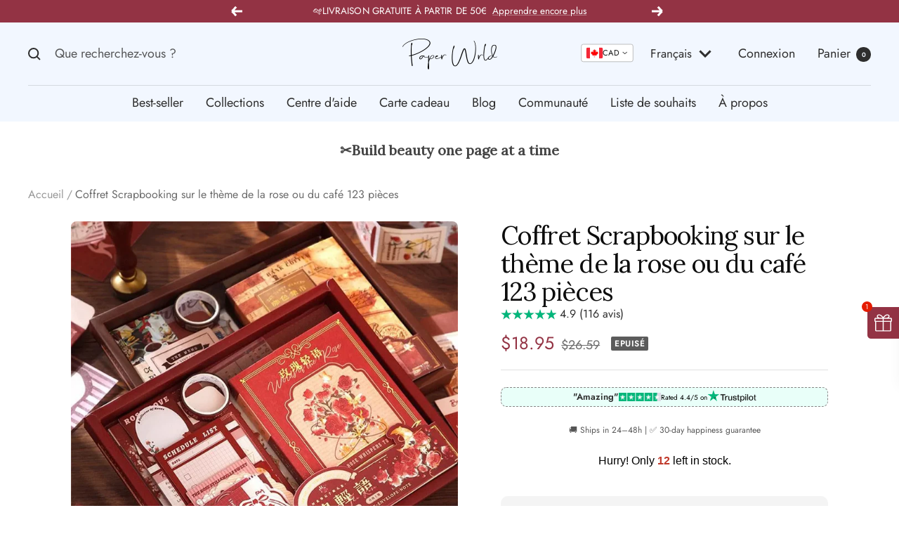

--- FILE ---
content_type: text/html; charset=utf-8
request_url: https://paperwrld.com/fr-ca/products/rose-or-coffee-themed-scrapbooking-box-set-123-pcs
body_size: 79743
content:
<!doctype html><html class="no-js" lang="fr" dir="ltr">
  <head>	
    <!-- Added by AVADA SEO Suite -->
	

<meta name="twitter:image" content="http://paperwrld.com/cdn/shop/files/XfFZIns-Washi-Card-Scrapbooking-Pcs-Box-123-materiale-per-Notebook-adesivi-per-diario-nastri-stile-Set.jpg?v=1739594135">
    
<script>
  const avadaLightJsExclude = ['cdn.nfcube.com', 'assets/ecom.js', 'variant-title-king', 'linked_options_variants', 'smile-loader.js', 'smart-product-filter-search', 'rivo-loyalty-referrals', 'avada-cookie-consent', 'consentmo-gdpr', 'quinn', 'pandectes'];
  const avadaLightJsInclude = ['https://www.googletagmanager.com/', 'https://connect.facebook.net/', 'https://business-api.tiktok.com/', 'https://static.klaviyo.com/'];
  window.AVADA_SPEED_BLACKLIST = avadaLightJsInclude.map(item => new RegExp(item, 'i'));
  window.AVADA_SPEED_WHITELIST = avadaLightJsExclude.map(item => new RegExp(item, 'i'));
</script>

<script>
  const isSpeedUpEnable = !1769329905082 || Date.now() < 1769329905082;
  if (isSpeedUpEnable) {
    const avadaSpeedUp=1;
    if(isSpeedUpEnable) {
  function _0x56dc(_0x5e8ad0,_0xb60057){_0x5e8ad0=_0x5e8ad0-0xa8;const _0x36d579=_0x36d5();let _0x56dc06=_0x36d579[_0x5e8ad0];return _0x56dc06;}(function(_0x3c71bb,_0x59beb2){const _0x5aafcf=_0x56dc,_0x5d0a45=_0x3c71bb();while(!![]){try{const _0x20d6c4=-parseInt(_0x5aafcf(0xbd))/0x1*(-parseInt(_0x5aafcf(0xe2))/0x2)+parseInt(_0x5aafcf(0xb1))/0x3*(parseInt(_0x5aafcf(0xc0))/0x4)+parseInt(_0x5aafcf(0xd1))/0x5+parseInt(_0x5aafcf(0xd8))/0x6+-parseInt(_0x5aafcf(0xb4))/0x7*(-parseInt(_0x5aafcf(0xc5))/0x8)+parseInt(_0x5aafcf(0xbf))/0x9+-parseInt(_0x5aafcf(0xe5))/0xa;if(_0x20d6c4===_0x59beb2)break;else _0x5d0a45['push'](_0x5d0a45['shift']());}catch(_0x4aff76){_0x5d0a45['push'](_0x5d0a45['shift']());}}}(_0x36d5,0xcde56),(function(){const _0x4df10d=_0x56dc,_0x4efab4='javascript/blocked',_0x240c4e={'blacklist':window['AVADA_SPEED_BLACKLIST'],'whitelist':window[_0x4df10d(0xd6)]},_0x30cee6={'blacklisted':[]},_0x13a068=(_0x2f57cb,_0x53abde)=>{const _0x4d0547=_0x4df10d;return _0x2f57cb&&(!_0x53abde||_0x53abde!==_0x4efab4)&&(!_0x240c4e[_0x4d0547(0xc8)]||_0x240c4e[_0x4d0547(0xc8)][_0x4d0547(0xb2)](_0x2272db=>_0x2272db[_0x4d0547(0xce)](_0x2f57cb)))&&(!_0x240c4e[_0x4d0547(0xbe)]||_0x240c4e[_0x4d0547(0xbe)][_0x4d0547(0xb8)](_0x5c8e00=>!_0x5c8e00['test'](_0x2f57cb)));},_0x3cd270=()=>{const _0x445005=_0x4df10d,_0x231f30=document[_0x445005(0xab)](_0x445005(0xba));for(let _0x353b21=0x0;_0x353b21<_0x231f30[_0x445005(0xc6)];_0x353b21++){const _0x5169d4=_0x231f30[_0x353b21],_0x51ab1d=_0x5169d4[_0x445005(0xcb)](_0x445005(0xaf)),_0x1926b8=_0x5169d4[_0x445005(0xbb)];_0x13a068(_0x51ab1d,_0x1926b8)&&(_0x30cee6[_0x445005(0xd7)][_0x445005(0xd0)]([_0x5169d4,_0x5169d4[_0x445005(0xbb)]||'text/javascript']),_0x5169d4[_0x445005(0xbb)]=_0x4efab4,_0x5169d4[_0x445005(0xdf)]&&_0x5169d4[_0x445005(0xdf)]['removeChild'](_0x5169d4));}};_0x3cd270();const _0x39d614=function(_0x1e94ab){const _0x49d3d9=_0x4df10d,_0x2c5d99=_0x1e94ab[_0x49d3d9(0xcb)](_0x49d3d9(0xaf));return _0x240c4e[_0x49d3d9(0xc8)]&&_0x240c4e[_0x49d3d9(0xc8)][_0x49d3d9(0xb8)](_0x573d33=>!_0x573d33[_0x49d3d9(0xce)](_0x2c5d99))||_0x240c4e[_0x49d3d9(0xbe)]&&_0x240c4e[_0x49d3d9(0xbe)]['some'](_0x1f8cf9=>_0x1f8cf9[_0x49d3d9(0xce)](_0x2c5d99));},_0x40c1d4=new MutationObserver(_0x1c2e32=>{const _0x5245c1=_0x4df10d;for(let _0x1017f0=0x0;_0x1017f0<_0x1c2e32[_0x5245c1(0xc6)];_0x1017f0++){const {addedNodes:_0x6dff19}=_0x1c2e32[_0x1017f0];for(let _0x40de79=0x0;_0x40de79<_0x6dff19['length'];_0x40de79++){const _0x4e60ed=_0x6dff19[_0x40de79];if(_0x4e60ed[_0x5245c1(0xda)]===0x1&&_0x4e60ed[_0x5245c1(0xdb)]==='SCRIPT'){const _0xecf4ba=_0x4e60ed[_0x5245c1(0xaf)],_0x241914=_0x4e60ed[_0x5245c1(0xbb)];if(_0x13a068(_0xecf4ba,_0x241914)){_0x30cee6['blacklisted']['push']([_0x4e60ed,_0x4e60ed[_0x5245c1(0xbb)]]),_0x4e60ed['type']=_0x4efab4;const _0x4d4021=function(_0x393d84){const _0x38bb83=_0x5245c1;if(_0x4e60ed[_0x38bb83(0xcb)]('type')===_0x4efab4)_0x393d84[_0x38bb83(0xc7)]();_0x4e60ed[_0x38bb83(0xb7)]('beforescriptexecute',_0x4d4021);};_0x4e60ed[_0x5245c1(0xb5)](_0x5245c1(0xbc),_0x4d4021),_0x4e60ed[_0x5245c1(0xdf)]&&_0x4e60ed['parentElement'][_0x5245c1(0xcc)](_0x4e60ed);}}}}});_0x40c1d4['observe'](document[_0x4df10d(0xc9)],{'childList':!![],'subtree':!![]});const _0x381c78=/[|\{}()[]^$+*?.]/g,_0x503e84=function(..._0x1fa9ca){const _0x57e303=_0x4df10d;_0x1fa9ca[_0x57e303(0xc6)]<0x1?(_0x240c4e['blacklist']=[],_0x240c4e[_0x57e303(0xbe)]=[]):(_0x240c4e['blacklist']&&(_0x240c4e[_0x57e303(0xc8)]=_0x240c4e[_0x57e303(0xc8)][_0x57e303(0xa8)](_0x351f83=>_0x1fa9ca[_0x57e303(0xb8)](_0x29c213=>{const _0x3d49a7=_0x57e303;if(typeof _0x29c213==='string')return!_0x351f83[_0x3d49a7(0xce)](_0x29c213);else{if(_0x29c213 instanceof RegExp)return _0x351f83[_0x3d49a7(0xb9)]()!==_0x29c213['toString']();}}))),_0x240c4e[_0x57e303(0xbe)]&&(_0x240c4e['whitelist']=[..._0x240c4e['whitelist'],..._0x1fa9ca[_0x57e303(0xaa)](_0x807651=>{const _0x47f223=_0x57e303;if(typeof _0x807651===_0x47f223(0xc3)){const _0x43159a=_0x807651[_0x47f223(0xe7)](_0x381c78,_0x47f223(0xd2)),_0x3c022c='.*'+_0x43159a+'.*';if(_0x240c4e[_0x47f223(0xbe)][_0x47f223(0xb8)](_0x3a8a39=>_0x3a8a39[_0x47f223(0xb9)]()!==_0x3c022c[_0x47f223(0xb9)]()))return new RegExp(_0x3c022c);}else{if(_0x807651 instanceof RegExp){if(_0x240c4e[_0x47f223(0xbe)][_0x47f223(0xb8)](_0x17ca9b=>_0x17ca9b[_0x47f223(0xb9)]()!==_0x807651[_0x47f223(0xb9)]()))return _0x807651;}}return null;})[_0x57e303(0xa8)](Boolean)]));const _0xdbd54=document['querySelectorAll'](_0x57e303(0xcf)+_0x4efab4+'"]');for(let _0x134ea5=0x0;_0x134ea5<_0xdbd54[_0x57e303(0xc6)];_0x134ea5++){const _0x1dd209=_0xdbd54[_0x134ea5];_0x39d614(_0x1dd209)&&(_0x30cee6[_0x57e303(0xd7)][_0x57e303(0xd0)]([_0x1dd209,_0x57e303(0xb3)]),_0x1dd209[_0x57e303(0xdf)][_0x57e303(0xcc)](_0x1dd209));}let _0x4ea440=0x0;[..._0x30cee6[_0x57e303(0xd7)]]['forEach'](([_0x1b3a11,_0x4d5fa8],_0x16156f)=>{const _0x242f03=_0x57e303;if(_0x39d614(_0x1b3a11)){const _0x5c9fa6=document['createElement'](_0x242f03(0xac));for(let _0x571873=0x0;_0x571873<_0x1b3a11[_0x242f03(0xe0)]['length'];_0x571873++){const _0x28e89d=_0x1b3a11['attributes'][_0x571873];_0x28e89d[_0x242f03(0xad)]!==_0x242f03(0xaf)&&_0x28e89d['name']!==_0x242f03(0xbb)&&_0x5c9fa6[_0x242f03(0xe3)](_0x28e89d['name'],_0x1b3a11[_0x242f03(0xe0)][_0x571873][_0x242f03(0xdd)]);}_0x5c9fa6[_0x242f03(0xe3)](_0x242f03(0xaf),_0x1b3a11[_0x242f03(0xaf)]),_0x5c9fa6[_0x242f03(0xe3)](_0x242f03(0xbb),_0x4d5fa8||_0x242f03(0xb3)),document[_0x242f03(0xae)][_0x242f03(0xc1)](_0x5c9fa6),_0x30cee6[_0x242f03(0xd7)]['splice'](_0x16156f-_0x4ea440,0x1),_0x4ea440++;}}),_0x240c4e['blacklist']&&_0x240c4e[_0x57e303(0xc8)][_0x57e303(0xc6)]<0x1&&_0x40c1d4[_0x57e303(0xd9)]();},_0x32b31a=document[_0x4df10d(0xb6)],_0x27db41={'src':Object[_0x4df10d(0xc4)](HTMLScriptElement[_0x4df10d(0xe6)],_0x4df10d(0xaf)),'type':Object[_0x4df10d(0xc4)](HTMLScriptElement[_0x4df10d(0xe6)],'type')};document['createElement']=function(..._0x32bd3e){const _0x4b259c=_0x4df10d;if(_0x32bd3e[0x0][_0x4b259c(0xe8)]()!=='script')return _0x32b31a[_0x4b259c(0xcd)](document)(..._0x32bd3e);const _0x519cd2=_0x32b31a['bind'](document)(..._0x32bd3e);try{let _0x5c35c5=![],_0x32e22c=![],_0x217324=![];Object[_0x4b259c(0xc2)](_0x519cd2,{'src':{..._0x27db41[_0x4b259c(0xaf)],'set'(_0x3ffa38){const _0x221d2d=_0x4b259c;if(_0x5c35c5)return;_0x5c35c5=!![];try{const _0x50d864=_0x27db41['type'][_0x221d2d(0xd5)][_0x221d2d(0xe9)](this);_0x13a068(_0x3ffa38,_0x50d864)&&_0x27db41[_0x221d2d(0xbb)][_0x221d2d(0xe1)][_0x221d2d(0xe9)](this,_0x4efab4),_0x27db41[_0x221d2d(0xaf)][_0x221d2d(0xe1)]['call'](this,_0x3ffa38);}finally{_0x5c35c5=![];}}},'type':{..._0x27db41[_0x4b259c(0xbb)],'get'(){const _0x4c6d01=_0x4b259c,_0x1547d2=_0x27db41[_0x4c6d01(0xbb)][_0x4c6d01(0xd5)][_0x4c6d01(0xe9)](this);if(_0x32e22c)return _0x1547d2;const _0x367d83=_0x27db41['src'][_0x4c6d01(0xd5)][_0x4c6d01(0xe9)](this);if(_0x1547d2===_0x4efab4||_0x13a068(_0x367d83,_0x1547d2))return null;return _0x1547d2;},'set'(_0x5a7434){const _0xd76f84=_0x4b259c;if(_0x32e22c)return;_0x32e22c=!![];try{const _0x53dd1d=_0x27db41[_0xd76f84(0xaf)][_0xd76f84(0xd5)]['call'](this),_0x1f7116=_0x27db41[_0xd76f84(0xbb)][_0xd76f84(0xd5)][_0xd76f84(0xe9)](this),_0x2f5ccf=_0x13a068(_0x53dd1d,_0x1f7116)?_0x4efab4:_0x5a7434;_0x27db41[_0xd76f84(0xbb)][_0xd76f84(0xe1)][_0xd76f84(0xe9)](this,_0x2f5ccf);}finally{_0x32e22c=![];}}}}),_0x519cd2[_0x4b259c(0xe3)]=function(_0x3779c5,_0x1836ff){const _0x143fea=_0x4b259c;if(_0x217324){HTMLScriptElement[_0x143fea(0xe6)]['setAttribute']['call'](_0x519cd2,_0x3779c5,_0x1836ff);return;}_0x217324=!![];try{_0x3779c5===_0x143fea(0xbb)||_0x3779c5===_0x143fea(0xaf)?_0x519cd2[_0x3779c5]=_0x1836ff:HTMLScriptElement['prototype'][_0x143fea(0xe3)]['call'](_0x519cd2,_0x3779c5,_0x1836ff);}finally{_0x217324=![];}};}catch(_0x1cae51){console[_0x4b259c(0xd3)]('Avada cannot lazy load script',_0x1cae51);}return _0x519cd2;};const _0x3904ef=['keydown',_0x4df10d(0xb0),_0x4df10d(0xca),_0x4df10d(0xe4),_0x4df10d(0xd4),'wheel'],_0x19e29a=_0x3904ef[_0x4df10d(0xaa)](_0x67c77f=>{return{'type':_0x67c77f,'listener':()=>_0x503e84(),'options':{'passive':!![]}};});_0x19e29a[_0x4df10d(0xa9)](_0x151502=>{const _0x293c6b=_0x4df10d;document[_0x293c6b(0xb5)](_0x151502[_0x293c6b(0xbb)],_0x151502[_0x293c6b(0xdc)],_0x151502[_0x293c6b(0xde)]);});}()));function _0x36d5(){const _0x4be26e=['script[type="','push','6790570PHAXru','\$&','warn','touchstart','get','AVADA_SPEED_WHITELIST','blacklisted','6474624bqffcp','disconnect','nodeType','tagName','listener','value','options','parentElement','attributes','set','102XHcKzA','setAttribute','touchmove','60292820UrmHLE','prototype','replace','toLowerCase','call','filter','forEach','map','querySelectorAll','script','name','head','src','mousemove','662667ENUdiS','some','application/javascript','849219docSca','addEventListener','createElement','removeEventListener','every','toString','script[src]','type','beforescriptexecute','27527hrwQsX','whitelist','1357443wQImBw','28lRBJOe','appendChild','defineProperties','string','getOwnPropertyDescriptor','88WIBGNe','length','preventDefault','blacklist','documentElement','touchend','getAttribute','removeChild','bind','test'];_0x36d5=function(){return _0x4be26e;};return _0x36d5();}
}
    class LightJsLoader{constructor(e){this.jQs=[],this.listener=this.handleListener.bind(this,e),this.scripts=["default","defer","async"].reduce(((e,t)=>({...e,[t]:[]})),{});const t=this;e.forEach((e=>window.addEventListener(e,t.listener,{passive:!0})))}handleListener(e){const t=this;return e.forEach((e=>window.removeEventListener(e,t.listener))),"complete"===document.readyState?this.handleDOM():document.addEventListener("readystatechange",(e=>{if("complete"===e.target.readyState)return setTimeout(t.handleDOM.bind(t),1)}))}async handleDOM(){this.suspendEvent(),this.suspendJQuery(),this.findScripts(),this.preloadScripts();for(const e of Object.keys(this.scripts))await this.replaceScripts(this.scripts[e]);for(const e of["DOMContentLoaded","readystatechange"])await this.requestRepaint(),document.dispatchEvent(new Event("lightJS-"+e));document.lightJSonreadystatechange&&document.lightJSonreadystatechange();for(const e of["DOMContentLoaded","load"])await this.requestRepaint(),window.dispatchEvent(new Event("lightJS-"+e));await this.requestRepaint(),window.lightJSonload&&window.lightJSonload(),await this.requestRepaint(),this.jQs.forEach((e=>e(window).trigger("lightJS-jquery-load"))),window.dispatchEvent(new Event("lightJS-pageshow")),await this.requestRepaint(),window.lightJSonpageshow&&window.lightJSonpageshow()}async requestRepaint(){return new Promise((e=>requestAnimationFrame(e)))}findScripts(){document.querySelectorAll("script[type=lightJs]").forEach((e=>{e.hasAttribute("src")?e.hasAttribute("async")&&e.async?this.scripts.async.push(e):e.hasAttribute("defer")&&e.defer?this.scripts.defer.push(e):this.scripts.default.push(e):this.scripts.default.push(e)}))}preloadScripts(){const e=this,t=Object.keys(this.scripts).reduce(((t,n)=>[...t,...e.scripts[n]]),[]),n=document.createDocumentFragment();t.forEach((e=>{const t=e.getAttribute("src");if(!t)return;const s=document.createElement("link");s.href=t,s.rel="preload",s.as="script",n.appendChild(s)})),document.head.appendChild(n)}async replaceScripts(e){let t;for(;t=e.shift();)await this.requestRepaint(),new Promise((e=>{const n=document.createElement("script");[...t.attributes].forEach((e=>{"type"!==e.nodeName&&n.setAttribute(e.nodeName,e.nodeValue)})),t.hasAttribute("src")?(n.addEventListener("load",e),n.addEventListener("error",e)):(n.text=t.text,e()),t.parentNode.replaceChild(n,t)}))}suspendEvent(){const e={};[{obj:document,name:"DOMContentLoaded"},{obj:window,name:"DOMContentLoaded"},{obj:window,name:"load"},{obj:window,name:"pageshow"},{obj:document,name:"readystatechange"}].map((t=>function(t,n){function s(n){return e[t].list.indexOf(n)>=0?"lightJS-"+n:n}e[t]||(e[t]={list:[n],add:t.addEventListener,remove:t.removeEventListener},t.addEventListener=(...n)=>{n[0]=s(n[0]),e[t].add.apply(t,n)},t.removeEventListener=(...n)=>{n[0]=s(n[0]),e[t].remove.apply(t,n)})}(t.obj,t.name))),[{obj:document,name:"onreadystatechange"},{obj:window,name:"onpageshow"}].map((e=>function(e,t){let n=e[t];Object.defineProperty(e,t,{get:()=>n||function(){},set:s=>{e["lightJS"+t]=n=s}})}(e.obj,e.name)))}suspendJQuery(){const e=this;let t=window.jQuery;Object.defineProperty(window,"jQuery",{get:()=>t,set(n){if(!n||!n.fn||!e.jQs.includes(n))return void(t=n);n.fn.ready=n.fn.init.prototype.ready=e=>{e.bind(document)(n)};const s=n.fn.on;n.fn.on=n.fn.init.prototype.on=function(...e){if(window!==this[0])return s.apply(this,e),this;const t=e=>e.split(" ").map((e=>"load"===e||0===e.indexOf("load.")?"lightJS-jquery-load":e)).join(" ");return"string"==typeof e[0]||e[0]instanceof String?(e[0]=t(e[0]),s.apply(this,e),this):("object"==typeof e[0]&&Object.keys(e[0]).forEach((n=>{delete Object.assign(e[0],{[t(n)]:e[0][n]})[n]})),s.apply(this,e),this)},e.jQs.push(n),t=n}})}}
new LightJsLoader(["keydown","mousemove","touchend","touchmove","touchstart","wheel"]);
  }
</script><!-- meta basic type product -->


<!-- Added by AVADA SEO Suite: Product Structured Data -->
<script type="application/ld+json">{
"@context": "https://schema.org/",
"@type": "Product",
"@id": "https://paperwrld.com/fr-ca/products/rose-or-coffee-themed-scrapbooking-box-set-123-pcs",
"name": "Coffret Scrapbooking sur le thème de la rose ou du café 123 pièces",
"description": "🌹📚 Déballez la créativité avec la boîte de scrapbooking sur le thème de la rose et du café 🎨☕ Améliorez votre jeu de scrapbooking : entrez dans un monde où la créativité ne connaît aucune limite avec notre coffret de scrapbooking sur le thème de la rose et du café. Parfait pour offrir ou pour des escapades de bricolage personnelles, cet ensemble est votre billet tout-en-un pour un monde riche en couleurs et en textures. Choisissez parmi deux variantes magnifiquement organisées, chacune contenant 123 pièces dans 11 matériaux différents, prêtes à transformer vos idées de bricolage en réalité. Pourquoi cette box ? 🎁Parfait pour offrir : une trouvaille exquise pour ces moments spéciaux qui méritent une touche créative. 🌈 Riche en diversité artisanale : un trésor de matériaux ouvre des possibilités infinies. 🌹☕ Thèmes doubles : que vous soyez d&#39;humeur romantique pour les roses ou pour le calme du café, il existe une variante juste pour vous. ✂️ L&#39;artisanat complet : des autocollants au ruban washi, cette boîte a tout pour démarrer ou enrichir votre parcours de scrapbooking. À l&#39;intérieur de votre trésor :  Coffret cadeau : 240 mm x 180 mm | 9,45 po x 7,09 po, 123 pièces au totalCarnet de notes : A6 (105x148mm | 4,13x5,83 in), 256 pages quadrillées Papier cartonné blanc : 10 pièces (165 mm x 80 mm / 6,50 po x 3,15 po) Papier acide sulfurique : 5 pièces (150 mm x 150 mm / 5,91 po x 5,91 po) Papier léger : 5 pièces (212 mm x 160 mm | 8,35 po x 6,30 po) Bloc-notes en papier couché : 60 pièces (120 mm x 80 mm / 128 mm x 60 mm | 4,72 po x 3,15 po / 5,04 po x 2,36 po) Billets pliants : 10 pièces (168 mm x 45 mm | 6,61 po x 1,77 po) Enveloppe : 2 pièces (85 mm x 130 mm \ 3,35 po x 5,12 po) Autocollants (adhésifs) : 8 pièces (150 mm x 105 mm) Cartes : 20 pièces, Cadre photo en papier : 5 pièces, Carte en papier couché : 10 pièces, Carte blanche : 5 pièces Ruban Washi : 1 pièce (10 mm x 2 m | 0,39 po x 78,74 po) Laissez votre créativité s&#39;épanouir ou se développer : 🌿🖌 Avec chaque variante, plongez-vous dans le plaisir esthétique de l&#39;artisanat. Que vous tissiez une histoire d&#39;amour avec des roses ou que vous réfléchissiez dans l&#39;ambiance sereine du café, laissez chaque pièce inspirer une histoire unique. Entrez dans un monde où chaque page de scrapbooking est une toile qui n&#39;attend que votre toucher. Prenez votre coffret à thème Rose ou Café et commencez à créer des souvenirs dès aujourd&#39;hui.",
"brand": {
  "@type": "Brand",
  "name": "PaperWrld"
},
"offers": {
  "@type": "Offer",
  "price": "18.95",
  "priceCurrency": "CAD",
  "itemCondition": "https://schema.org/NewCondition",
  "availability": "https://schema.org/OutOfStock",
  "url": "https://paperwrld.com/fr-ca/products/rose-or-coffee-themed-scrapbooking-box-set-123-pcs"
},
"image": [
  "https://paperwrld.com/cdn/shop/files/XfFZIns-Washi-Card-Scrapbooking-Pcs-Box-123-materiale-per-Notebook-adesivi-per-diario-nastri-stile-Set.jpg?v=1739594135",
  "https://paperwrld.com/cdn/shop/files/1p.jpg?v=1739594136",
  "https://paperwrld.com/cdn/shop/files/qVRvIns-Washi-Card-Scrapbooking-Pcs-Box-123-materiale-per-Notebook-adesivi-per-diario-nastri-stile-Set.jpg?v=1739594137",
  "https://paperwrld.com/cdn/shop/files/4BG6Ins-Washi-Card-Scrapbooking-Pcs-Box-123-materiale-per-Notebook-adesivi-per-diario-nastri-stile-Set.jpg?v=1739594155",
  "https://paperwrld.com/cdn/shop/files/S5c02f287492a4b8aa37b81dc9da7da7b1_1.jpg?v=1739594156",
  "https://paperwrld.com/cdn/shop/files/2h6XIns-Washi-Card-Scrapbooking-Pcs-Box-123-materiale-per-Notebook-adesivi-per-diario-nastri-stile-Set.jpg?v=1739594157",
  "https://paperwrld.com/cdn/shop/files/S906dd748dce74115a53245f425a5dfb5r_1.jpg?v=1739594158",
  "https://paperwrld.com/cdn/shop/files/S2960d3af317e409d97631d0b2957a60d4.jpg?v=1739594158",
  "https://paperwrld.com/cdn/shop/files/S5a6a3fd988a640199d9fdb6d1712cfe2l.jpg?v=1739594159"
],
"releaseDate": "2024-02-02 18:07:14 +0100",
"sku": "3256805424783120-ROSE",
"mpn": "3256805424783120-ROSE"}</script>
<!-- /Added by AVADA SEO Suite --><!-- Added by AVADA SEO Suite: Breadcrumb Structured Data  -->
<script type="application/ld+json">{
  "@context": "https://schema.org",
  "@type": "BreadcrumbList",
  "itemListElement": [{
    "@type": "ListItem",
    "position": 1,
    "name": "Home",
    "item": "https://paperwrld.com"
  }, {
    "@type": "ListItem",
    "position": 2,
    "name": "Coffret Scrapbooking sur le thème de la rose ou du café 123 pièces",
    "item": "https://paperwrld.com/fr-ca/products/rose-or-coffee-themed-scrapbooking-box-set-123-pcs"
  }]
}
</script>
<!-- Added by AVADA SEO Suite -->

	<!-- /Added by AVADA SEO Suite -->
    <meta charset="utf-8">
    <meta name="viewport" content="width=device-width, initial-scale=1.0, height=device-height, minimum-scale=1.0, maximum-scale=1.0">
    <meta name="theme-color" content="#f2f7ff">

    <title>PaperWrld</title><meta name="description" content="⚡️ Achetez Coffret Scrapbooking sur le thème de la rose ou du café 123 pièces  au prix le plus bas en/au États-Unis. Consultez les avis et achetez Coffret Scrapbooking sur le thème de la rose ou du café 123 pièces  aujourd&#39;hui."><link rel="canonical" href="https://paperwrld.com/fr-ca/products/rose-or-coffee-themed-scrapbooking-box-set-123-pcs"><link rel="shortcut icon" href="//paperwrld.com/cdn/shop/files/FLAVICON_bfc24041-8d18-4e2e-b0b2-c7b1c1bbf70c_96x96.png?v=1614351753" type="image/png"><link rel="preconnect" href="https://cdn.shopify.com">
    <link rel="dns-prefetch" href="https://productreviews.shopifycdn.com">
    <link rel="dns-prefetch" href="https://www.google-analytics.com"><link rel="preconnect" href="https://fonts.shopifycdn.com" crossorigin><link rel="preload" as="style" href="//paperwrld.com/cdn/shop/t/127/assets/theme.aio.min.css?v=105373742195355549541742303854">
    <link rel="preload" as="script" href="//paperwrld.com/cdn/shop/t/127/assets/vendor.aio.min.js?v=167149039799542138761742303854">
    <link rel="preload" as="script" href="//paperwrld.com/cdn/shop/t/127/assets/theme.aio.min.js?v=178766535107115587731742303854"><link rel="preload" as="fetch" href="/fr-ca/products/rose-or-coffee-themed-scrapbooking-box-set-123-pcs.js" crossorigin><link rel="preload" as="script" href="//paperwrld.com/cdn/shop/t/127/assets/flickity.aio.min.js?v=95372100809834574621742303854"><meta property="og:type" content="product">
  <meta property="og:title" content="Coffret Scrapbooking sur le thème de la rose ou du café 123 pièces ">
  <meta property="product:price:amount" content="18.95">
  <meta property="product:price:currency" content="CAD"><meta property="og:image" content="http://paperwrld.com/cdn/shop/files/XfFZIns-Washi-Card-Scrapbooking-Pcs-Box-123-materiale-per-Notebook-adesivi-per-diario-nastri-stile-Set.jpg?v=1739594135">
  <meta property="og:image:secure_url" content="https://paperwrld.com/cdn/shop/files/XfFZIns-Washi-Card-Scrapbooking-Pcs-Box-123-materiale-per-Notebook-adesivi-per-diario-nastri-stile-Set.jpg?v=1739594135">
  <meta property="og:image:width" content="855">
  <meta property="og:image:height" content="855"><meta property="og:description" content="🌹📚 Déballez la créativité avec la boîte de scrapbooking sur le thème de la rose et du café 🎨☕ Améliorez votre jeu de scrapbooking : entrez dans un monde où la créativité ne connaît aucune limite avec notre coffret de scrapbooking sur le thème de la rose et du café. Parfait pour offrir ou pour des escapades de bricolage"><meta property="og:url" content="https://paperwrld.com/fr-ca/products/rose-or-coffee-themed-scrapbooking-box-set-123-pcs">
<meta property="og:site_name" content="PaperWrld"><meta name="twitter:card" content="summary"><meta name="twitter:title" content="Coffret Scrapbooking sur le thème de la rose ou du café 123 pièces ">
  <meta name="twitter:description" content="🌹📚 Déballez la créativité avec la boîte de scrapbooking sur le thème de la rose et du café 🎨☕ Améliorez votre jeu de scrapbooking : entrez dans un monde où la créativité ne connaît aucune limite avec notre coffret de scrapbooking sur le thème de la rose et du café. Parfait pour offrir ou pour des escapades de bricolage personnelles, cet ensemble est votre billet tout-en-un pour un monde riche en couleurs et en textures. Choisissez parmi deux variantes magnifiquement organisées, chacune contenant 123 pièces dans 11 matériaux différents, prêtes à transformer vos idées de bricolage en réalité. Pourquoi cette box ? 🎁Parfait pour offrir : une trouvaille exquise pour ces moments spéciaux qui méritent une touche créative. 🌈 Riche en diversité artisanale : un trésor de matériaux ouvre des possibilités infinies. 🌹☕ Thèmes doubles : que vous soyez d&#39;humeur"><meta name="twitter:image" content="https://paperwrld.com/cdn/shop/files/XfFZIns-Washi-Card-Scrapbooking-Pcs-Box-123-materiale-per-Notebook-adesivi-per-diario-nastri-stile-Set_1200x1200_crop_center.jpg?v=1739594135">
  <meta name="twitter:image:alt" content="Rose or Coffee-themed Scrapbooking Box Set 123 Pcs for Journaling &amp;amp; Scrapbooking - PaperWrld">
    
  <script type="application/ld+json">
  {
    "@context": "https://schema.org",
    "@type": "Product",
    "productID": 8063565463775,
    "offers": [{
          "@type": "Offer",
          "name": "ROSE",
          "availability":"https://schema.org/OutOfStock",
          "price": 18.95,
          "priceCurrency": "CAD",
          "priceValidUntil": "2026-02-02","sku": "3256805424783120-ROSE",
          "url": "/fr-ca/products/rose-or-coffee-themed-scrapbooking-box-set-123-pcs?variant=44223324848351"
        },
{
          "@type": "Offer",
          "name": "CAFÉ",
          "availability":"https://schema.org/OutOfStock",
          "price": 18.95,
          "priceCurrency": "CAD",
          "priceValidUntil": "2026-02-02","sku": "3256805424783120-COFFEE",
          "url": "/fr-ca/products/rose-or-coffee-themed-scrapbooking-box-set-123-pcs?variant=44223324881119"
        }
],"aggregateRating": {
        "@type": "AggregateRating",
        "ratingValue": "4.9",
        "reviewCount": "116",
        "worstRating": "1.0",
        "bestRating": "5.0"
      },"brand": {
      "@type": "Brand",
      "name": "PaperWrld"
    },
    "name": "Coffret Scrapbooking sur le thème de la rose ou du café 123 pièces ",
    "description": "\n\n\n\n 🌹📚 Déballez la créativité avec la boîte de scrapbooking sur le thème de la rose et du café 🎨☕\n\n Améliorez votre jeu de scrapbooking : entrez dans un monde où la créativité ne connaît aucune limite avec notre coffret de scrapbooking sur le thème de la rose et du café. Parfait pour offrir ou pour des escapades de bricolage personnelles, cet ensemble est votre billet tout-en-un pour un monde riche en couleurs et en textures. Choisissez parmi deux variantes magnifiquement organisées, chacune contenant 123 pièces dans 11 matériaux différents, prêtes à transformer vos idées de bricolage en réalité.\n\n Pourquoi cette box ?\n\n\n\n 🎁Parfait pour offrir : une trouvaille exquise pour ces moments spéciaux qui méritent une touche créative.\n\n 🌈 Riche en diversité artisanale : un trésor de matériaux ouvre des possibilités infinies.\n\n 🌹☕ Thèmes doubles : que vous soyez d'humeur romantique pour les roses ou pour le calme du café, il existe une variante juste pour vous.\n\n ✂️ L'artisanat complet : des autocollants au ruban washi, cette boîte a tout pour démarrer ou enrichir votre parcours de scrapbooking.\n\n\n\n\n À l'intérieur de votre trésor : \n\n\n\n Coffret cadeau : 240 mm x 180 mm | 9,45 po x 7,09 po, 123 pièces au total\n\n\n\n\n\nCarnet de notes : A6 (105x148mm | 4,13x5,83 in), 256 pages quadrillées\n\n\n\n Papier cartonné blanc : 10 pièces (165 mm x 80 mm \/ 6,50 po x 3,15 po)\n\n\n\n Papier acide sulfurique : 5 pièces (150 mm x 150 mm \/ 5,91 po x 5,91 po)\n\n\n\n Papier léger : 5 pièces (212 mm x 160 mm | 8,35 po x 6,30 po)\n\n\n\n Bloc-notes en papier couché : 60 pièces (120 mm x 80 mm \/ 128 mm x 60 mm | 4,72 po x 3,15 po \/ 5,04 po x 2,36 po)\n\n\n\n Billets pliants : 10 pièces (168 mm x 45 mm | 6,61 po x 1,77 po)\n\n\n\n Enveloppe : 2 pièces (85 mm x 130 mm \\ 3,35 po x 5,12 po)\n\n\n\n Autocollants (adhésifs) : 8 pièces (150 mm x 105 mm)\n\n\n\n Cartes : 20 pièces, Cadre photo en papier : 5 pièces, Carte en papier couché : 10 pièces, Carte blanche : 5 pièces\n\n\n\n Ruban Washi : 1 pièce (10 mm x 2 m | 0,39 po x 78,74 po)\n\n\n\n\n Laissez votre créativité s'épanouir ou se développer : 🌿🖌 Avec chaque variante, plongez-vous dans le plaisir esthétique de l'artisanat. Que vous tissiez une histoire d'amour avec des roses ou que vous réfléchissiez dans l'ambiance sereine du café, laissez chaque pièce inspirer une histoire unique.\n\n Entrez dans un monde où chaque page de scrapbooking est une toile qui n'attend que votre toucher. Prenez votre coffret à thème Rose ou Café et commencez à créer des souvenirs dès aujourd'hui. \n\n\n\n\n\n\n\n",
    "category": "0",
    "url": "/fr-ca/products/rose-or-coffee-themed-scrapbooking-box-set-123-pcs",
    "sku": "3256805424783120-ROSE",
    "image": {
      "@type": "ImageObject",
      "url": "https://paperwrld.com/cdn/shop/files/XfFZIns-Washi-Card-Scrapbooking-Pcs-Box-123-materiale-per-Notebook-adesivi-per-diario-nastri-stile-Set.jpg?v=1739594135&width=1024",
      "image": "https://paperwrld.com/cdn/shop/files/XfFZIns-Washi-Card-Scrapbooking-Pcs-Box-123-materiale-per-Notebook-adesivi-per-diario-nastri-stile-Set.jpg?v=1739594135&width=1024",
      "name": "Rose or Coffee-themed Scrapbooking Box Set 123 Pcs for Journaling \u0026amp; Scrapbooking - PaperWrld",
      "width": "1024",
      "height": "1024"
    }
  }
  </script>



  <script type="application/ld+json">
  {
    "@context": "https://schema.org",
    "@type": "BreadcrumbList",
  "itemListElement": [{
      "@type": "ListItem",
      "position": 1,
      "name": "Accueil",
      "item": "https://paperwrld.com"
    },{
          "@type": "ListItem",
          "position": 2,
          "name": "Coffret Scrapbooking sur le thème de la rose ou du café 123 pièces ",
          "item": "https://paperwrld.com/fr-ca/products/rose-or-coffee-themed-scrapbooking-box-set-123-pcs"
        }]
  }
  </script>


    <link rel="preload" href="//paperwrld.com/cdn/fonts/lora/lora_n4.9a60cb39eff3bfbc472bac5b3c5c4d7c878f0a8d.woff2" as="font" type="font/woff2" crossorigin><link rel="preload" href="//paperwrld.com/cdn/fonts/jost/jost_n4.d47a1b6347ce4a4c9f437608011273009d91f2b7.woff2" as="font" type="font/woff2" crossorigin><style>
  /* Typography (heading) */
  @font-face {
  font-family: Lora;
  font-weight: 400;
  font-style: normal;
  font-display: swap;
  src: url("//paperwrld.com/cdn/fonts/lora/lora_n4.9a60cb39eff3bfbc472bac5b3c5c4d7c878f0a8d.woff2") format("woff2"),
       url("//paperwrld.com/cdn/fonts/lora/lora_n4.4d935d2630ceaf34d2e494106075f8d9f1257d25.woff") format("woff");
}

@font-face {
  font-family: Lora;
  font-weight: 400;
  font-style: italic;
  font-display: swap;
  src: url("//paperwrld.com/cdn/fonts/lora/lora_i4.a5059b22bd0a7547da84d66d2f523d17d17325d3.woff2") format("woff2"),
       url("//paperwrld.com/cdn/fonts/lora/lora_i4.cb2d2ab46128fa7f84060d5f92cf3f49dc8181bd.woff") format("woff");
}

/* Typography (body) */
  @font-face {
  font-family: Jost;
  font-weight: 400;
  font-style: normal;
  font-display: swap;
  src: url("//paperwrld.com/cdn/fonts/jost/jost_n4.d47a1b6347ce4a4c9f437608011273009d91f2b7.woff2") format("woff2"),
       url("//paperwrld.com/cdn/fonts/jost/jost_n4.791c46290e672b3f85c3d1c651ef2efa3819eadd.woff") format("woff");
}

@font-face {
  font-family: Jost;
  font-weight: 400;
  font-style: italic;
  font-display: swap;
  src: url("//paperwrld.com/cdn/fonts/jost/jost_i4.b690098389649750ada222b9763d55796c5283a5.woff2") format("woff2"),
       url("//paperwrld.com/cdn/fonts/jost/jost_i4.fd766415a47e50b9e391ae7ec04e2ae25e7e28b0.woff") format("woff");
}

@font-face {
  font-family: Jost;
  font-weight: 600;
  font-style: normal;
  font-display: swap;
  src: url("//paperwrld.com/cdn/fonts/jost/jost_n6.ec1178db7a7515114a2d84e3dd680832b7af8b99.woff2") format("woff2"),
       url("//paperwrld.com/cdn/fonts/jost/jost_n6.b1178bb6bdd3979fef38e103a3816f6980aeaff9.woff") format("woff");
}

@font-face {
  font-family: Jost;
  font-weight: 600;
  font-style: italic;
  font-display: swap;
  src: url("//paperwrld.com/cdn/fonts/jost/jost_i6.9af7e5f39e3a108c08f24047a4276332d9d7b85e.woff2") format("woff2"),
       url("//paperwrld.com/cdn/fonts/jost/jost_i6.2bf310262638f998ed206777ce0b9a3b98b6fe92.woff") format("woff");
}

:root {--heading-color: 13, 13, 13;
    --text-color: 46, 46, 46;
    --background: 255, 255, 255;
    --secondary-background: 244, 244, 244;
    --border-color: 224, 224, 224;
    --border-color-darker: 171, 171, 171;
    --success-color: 147, 51, 68;
    --success-background: 233, 214, 218;
    --error-color: 222, 42, 42;
    --error-background: 253, 240, 240;
    --primary-button-background: 147, 51, 68;
    --primary-button-text-color: 255, 255, 255;
    --secondary-button-background: 147, 51, 68;
    --secondary-button-text-color: 255, 255, 255;
    --product-star-rating: 246, 164, 41;
    --product-on-sale-accent: 147, 51, 68;
    --product-sold-out-accent: 91, 91, 91;
    --product-custom-label-background: 5, 30, 56;
    --product-custom-label-text-color: 255, 255, 255;
    --product-custom-label-2-background: 46, 158, 123;
    --product-custom-label-2-text-color: 255, 255, 255;
    --product-low-stock-text-color: 222, 43, 43;
    --product-in-stock-text-color: 46, 158, 123;
    --loading-bar-background: 46, 46, 46;

    /* We duplicate some "base" colors as root colors, which is useful to use on drawer elements or popover without. Those should not be overridden to avoid issues */
    --root-heading-color: 13, 13, 13;
    --root-text-color: 46, 46, 46;
    --root-background: 255, 255, 255;
    --root-border-color: 224, 224, 224;
    --root-primary-button-background: 147, 51, 68;
    --root-primary-button-text-color: 255, 255, 255;

    --base-font-size: 18px;
    --heading-font-family: Lora, serif;
    --heading-font-weight: 400;
    --heading-font-style: normal;
    --heading-text-transform: normal;
    --text-font-family: Jost, sans-serif;
    --text-font-weight: 400;
    --text-font-style: normal;
    --text-font-bold-weight: 600;

    /* Typography (font size) */
    --heading-xxsmall-font-size: 11px;
    --heading-xsmall-font-size: 11px;
    --heading-small-font-size: 12px;
    --heading-large-font-size: 36px;
    --heading-h1-font-size: 36px;
    --heading-h2-font-size: 30px;
    --heading-h3-font-size: 26px;
    --heading-h4-font-size: 24px;
    --heading-h5-font-size: 20px;
    --heading-h6-font-size: 16px;

    /* Control the look and feel of the theme by changing radius of various elements */
    --button-border-radius: 10px;
    --block-border-radius: 16px;
    --block-border-radius-reduced: 8px;
    --color-swatch-border-radius: 0px;

    /* Button size */
    --button-height: 48px;
    --button-small-height: 40px;

    /* Form related */
    --form-input-field-height: 48px;
    --form-input-gap: 16px;
    --form-submit-margin: 24px;

    /* Product listing related variables */
    --product-list-block-spacing: 32px;

    /* Video related */
    --play-button-background: 255, 255, 255;
    --play-button-arrow: 46, 46, 46;

    /* RTL support */
    --transform-logical-flip: 1;
    --transform-origin-start: left;
    --transform-origin-end: right;

    /* Other */
    --zoom-cursor-svg-url: url(//paperwrld.com/cdn/shop/t/127/assets/zoom-cursor.svg?v=84981842700902622881757234726);
    --arrow-right-svg-url: url(//paperwrld.com/cdn/shop/t/127/assets/arrow-right.svg?v=60870638587498665381757234726);
    --arrow-left-svg-url: url(//paperwrld.com/cdn/shop/t/127/assets/arrow-left.svg?v=39431327866290484971757234726);

    /* Some useful variables that we can reuse in our CSS. Some explanation are needed for some of them:
       - container-max-width-minus-gutters: represents the container max width without the edge gutters
       - container-outer-width: considering the screen width, represent all the space outside the container
       - container-outer-margin: same as container-outer-width but get set to 0 inside a container
       - container-inner-width: the effective space inside the container (minus gutters)
       - grid-column-width: represents the width of a single column of the grid
       - vertical-breather: this is a variable that defines the global "spacing" between sections, and inside the section
                            to create some "breath" and minimum spacing
     */
    --container-max-width: 1600px;
    --container-gutter: 24px;
    --container-max-width-minus-gutters: calc(var(--container-max-width) - (var(--container-gutter)) * 2);
    --container-outer-width: max(calc((100vw - var(--container-max-width-minus-gutters)) / 2), var(--container-gutter));
    --container-outer-margin: var(--container-outer-width);
    --container-inner-width: calc(100vw - var(--container-outer-width) * 2);

    --grid-column-count: 10;
    --grid-gap: 24px;
    --grid-column-width: calc((100vw - var(--container-outer-width) * 2 - var(--grid-gap) * (var(--grid-column-count) - 1)) / var(--grid-column-count));

    --vertical-breather: 28px;
    --vertical-breather-tight: 28px;

    /* Shopify related variables */
    --payment-terms-background-color: #ffffff;
  }

  @media screen and (min-width: 741px) {
    :root {
      --container-gutter: 40px;
      --grid-column-count: 20;
      --vertical-breather: 40px;
      --vertical-breather-tight: 40px;

      /* Typography (font size) */
      --heading-xsmall-font-size: 12px;
      --heading-small-font-size: 13px;
      --heading-large-font-size: 52px;
      --heading-h1-font-size: 48px;
      --heading-h2-font-size: 38px;
      --heading-h3-font-size: 32px;
      --heading-h4-font-size: 24px;
      --heading-h5-font-size: 20px;
      --heading-h6-font-size: 18px;

      /* Form related */
      --form-input-field-height: 52px;
      --form-submit-margin: 32px;

      /* Button size */
      --button-height: 52px;
      --button-small-height: 44px;
    }
  }

  @media screen and (min-width: 1200px) {
    :root {
      --vertical-breather: 48px;
      --vertical-breather-tight: 48px;
      --product-list-block-spacing: 48px;

      /* Typography */
      --heading-large-font-size: 64px;
      --heading-h1-font-size: 56px;
      --heading-h2-font-size: 48px;
      --heading-h3-font-size: 36px;
      --heading-h4-font-size: 30px;
      --heading-h5-font-size: 24px;
      --heading-h6-font-size: 18px;
    }
  }

  @media screen and (min-width: 1600px) {
    :root {
      --vertical-breather: 48px;
      --vertical-breather-tight: 48px;
    }
  }
</style>
    <script>
  // This allows to expose several variables to the global scope, to be used in scripts
  window.themeVariables = {
    settings: {
      direction: "ltr",
      pageType: "product",
      cartCount: 0,
      moneyFormat: "${{amount}}",
      moneyWithCurrencyFormat: "${{amount}} CAD",
      showVendor: false,
      discountMode: "saving",
      currencyCodeEnabled: false,
      cartType: "message",
      cartCurrency: "CAD",
      mobileZoomFactor: 2.5
    },

    routes: {
      host: "paperwrld.com",
      rootUrl: "\/fr-ca",
      rootUrlWithoutSlash: "\/fr-ca",
      cartUrl: "\/fr-ca\/cart",
      cartAddUrl: "\/fr-ca\/cart\/add",
      cartChangeUrl: "\/fr-ca\/cart\/change",
      searchUrl: "\/fr-ca\/search",
      predictiveSearchUrl: "\/fr-ca\/search\/suggest",
      productRecommendationsUrl: "\/fr-ca\/recommendations\/products"
    },

    strings: {
      accessibilityDelete: "Supprimer",
      accessibilityClose: "Fermer",
      collectionSoldOut: "Epuisé",
      collectionDiscount: "Economisez @savings@",
      productSalePrice: "Prix de vente",
      productRegularPrice: "Prix normal",
      productFormUnavailable: "Indisponible",
      productFormSoldOut: "Indisponible",
      productFormPreOrder: "Pre-commander",
      productFormAddToCart: "Ajouter au panier",
      searchNoResults: "Aucun résultat n\u0026#39;a été retourné.",
      searchNewSearch: "Nouvelle recherche",
      searchProducts: "Produits",
      searchArticles: "Blog",
      searchPages: "Pages",
      searchCollections: "Collections",
      cartViewCart: "Voir panier",
      cartItemAdded: "Produit ajouté à votre panier !",
      cartItemAddedShort: "Ajouté au panier !",
      cartAddOrderNote: "Ajouter une note",
      cartEditOrderNote: "Modifier la note",
      shippingEstimatorNoResults: "Désolé, nous ne livrons pas à votre destination.",
      shippingEstimatorOneResult: "Il y a un frais d\u0026#39;envoi pour votre adresse :",
      shippingEstimatorMultipleResults: "Il y a plusieurs frais d\u0026#39;envoi pour votre adresse :",
      shippingEstimatorError: "Une ou plusieurs erreurs se sont produites lors de la récupération des frais d\u0026#39;envoi :"
    },

    libs: {
      flickity: "\/\/paperwrld.com\/cdn\/shop\/t\/127\/assets\/flickity.aio.min.js?v=95372100809834574621742303854",
      photoswipe: "\/\/paperwrld.com\/cdn\/shop\/t\/127\/assets\/photoswipe.aio.min.js?v=181453589752847660331742303854",
      qrCode: "\/\/paperwrld.com\/cdn\/shopifycloud\/storefront\/assets\/themes_support\/vendor\/qrcode-3f2b403b.js"
    },

    breakpoints: {
      phone: 'screen and (max-width: 740px)',
      tablet: 'screen and (min-width: 741px) and (max-width: 999px)',
      tabletAndUp: 'screen and (min-width: 741px)',
      pocket: 'screen and (max-width: 999px)',
      lap: 'screen and (min-width: 1000px) and (max-width: 1199px)',
      lapAndUp: 'screen and (min-width: 1000px)',
      desktop: 'screen and (min-width: 1200px)',
      wide: 'screen and (min-width: 1400px)'
    }
  };

  window.addEventListener('pageshow', async () => {
    const cartContent = await (await fetch(`${window.themeVariables.routes.cartUrl}.js`, {cache: 'reload'})).json();
    document.documentElement.dispatchEvent(new CustomEvent('cart:refresh', {detail: {cart: cartContent}}));
  });

  if ('noModule' in HTMLScriptElement.prototype) {
    // Old browsers (like IE) that does not support module will be considered as if not executing JS at all
    document.documentElement.className = document.documentElement.className.replace('no-js', 'js');

    requestAnimationFrame(() => {
      const viewportHeight = (window.visualViewport ? window.visualViewport.height : document.documentElement.clientHeight);
      document.documentElement.style.setProperty('--window-height',viewportHeight + 'px');
    });
  }// We save the product ID in local storage to be eventually used for recently viewed section
    try {
      const items = JSON.parse(localStorage.getItem('theme:recently-viewed-products') || '[]');

      // We check if the current product already exists, and if it does not, we add it at the start
      if (!items.includes(8063565463775)) {
        items.unshift(8063565463775);
      }

      localStorage.setItem('theme:recently-viewed-products', JSON.stringify(items.slice(0, 20)));
    } catch (e) {
      // Safari in private mode does not allow setting item, we silently fail
    }</script>

   <script>window.performance && window.performance.mark && window.performance.mark('shopify.content_for_header.start');</script><meta name="google-site-verification" content="2dx6I2cKutj5Yt2ZMaRCRZUBOH7eIXO0vLOXVMIe2JY">
<meta id="shopify-digital-wallet" name="shopify-digital-wallet" content="/40419393694/digital_wallets/dialog">
<meta name="shopify-checkout-api-token" content="8537ba152977044532e07f4602dec7fc">
<meta id="in-context-paypal-metadata" data-shop-id="40419393694" data-venmo-supported="false" data-environment="production" data-locale="fr_FR" data-paypal-v4="true" data-currency="CAD">
<link rel="alternate" hreflang="x-default" href="https://paperwrld.com/products/rose-or-coffee-themed-scrapbooking-box-set-123-pcs">
<link rel="alternate" hreflang="en" href="https://paperwrld.com/products/rose-or-coffee-themed-scrapbooking-box-set-123-pcs">
<link rel="alternate" hreflang="en-ES" href="https://paperwrld.com/en-es/products/rose-or-coffee-themed-scrapbooking-box-set-123-pcs">
<link rel="alternate" hreflang="en-GB" href="https://paperwrld.com/en-gb/products/rose-or-coffee-themed-scrapbooking-box-set-123-pcs">
<link rel="alternate" hreflang="en-FR" href="https://paperwrld.com/en-fr/products/rose-or-coffee-themed-scrapbooking-box-set-123-pcs">
<link rel="alternate" hreflang="fr-FR" href="https://paperwrld.com/fr-fr/products/rose-or-coffee-themed-scrapbooking-box-set-123-pcs">
<link rel="alternate" hreflang="en-CA" href="https://paperwrld.com/en-ca/products/rose-or-coffee-themed-scrapbooking-box-set-123-pcs">
<link rel="alternate" hreflang="fr-CA" href="https://paperwrld.com/fr-ca/products/rose-or-coffee-themed-scrapbooking-box-set-123-pcs">
<link rel="alternate" hreflang="en-AE" href="https://paperwrld.com/en-ae/products/rose-or-coffee-themed-scrapbooking-box-set-123-pcs">
<link rel="alternate" hreflang="en-DE" href="https://paperwrld.com/en-de/products/rose-or-coffee-themed-scrapbooking-box-set-123-pcs">
<link rel="alternate" hreflang="de-DE" href="https://paperwrld.com/de-de/products/rose-or-coffee-themed-scrapbooking-box-set-123-pcs">
<link rel="alternate" hreflang="en-AU" href="https://paperwrld.com/en-au/products/rose-or-coffee-themed-scrapbooking-box-set-123-pcs">
<link rel="alternate" hreflang="en-IT" href="https://paperwrld.com/en-it/products/rose-or-coffee-themed-scrapbooking-box-set-123-pcs">
<link rel="alternate" type="application/json+oembed" href="https://paperwrld.com/fr-ca/products/rose-or-coffee-themed-scrapbooking-box-set-123-pcs.oembed">
<script async="async" src="/checkouts/internal/preloads.js?locale=fr-CA"></script>
<link rel="preconnect" href="https://shop.app" crossorigin="anonymous">
<script async="async" src="https://shop.app/checkouts/internal/preloads.js?locale=fr-CA&shop_id=40419393694" crossorigin="anonymous"></script>
<script id="apple-pay-shop-capabilities" type="application/json">{"shopId":40419393694,"countryCode":"US","currencyCode":"CAD","merchantCapabilities":["supports3DS"],"merchantId":"gid:\/\/shopify\/Shop\/40419393694","merchantName":"PaperWrld","requiredBillingContactFields":["postalAddress","email","phone"],"requiredShippingContactFields":["postalAddress","email","phone"],"shippingType":"shipping","supportedNetworks":["visa","masterCard","amex","discover","elo","jcb"],"total":{"type":"pending","label":"PaperWrld","amount":"1.00"},"shopifyPaymentsEnabled":true,"supportsSubscriptions":true}</script>
<script id="shopify-features" type="application/json">{"accessToken":"8537ba152977044532e07f4602dec7fc","betas":["rich-media-storefront-analytics"],"domain":"paperwrld.com","predictiveSearch":true,"shopId":40419393694,"locale":"fr"}</script>
<script>var Shopify = Shopify || {};
Shopify.shop = "paperwrld.myshopify.com";
Shopify.locale = "fr";
Shopify.currency = {"active":"CAD","rate":"1.63935695"};
Shopify.country = "CA";
Shopify.theme = {"name":"PAPERWRLD","id":148971520223,"schema_name":"Focal","schema_version":"10.1.3","theme_store_id":null,"role":"main"};
Shopify.theme.handle = "null";
Shopify.theme.style = {"id":null,"handle":null};
Shopify.cdnHost = "paperwrld.com/cdn";
Shopify.routes = Shopify.routes || {};
Shopify.routes.root = "/fr-ca/";</script>
<script type="module">!function(o){(o.Shopify=o.Shopify||{}).modules=!0}(window);</script>
<script>!function(o){function n(){var o=[];function n(){o.push(Array.prototype.slice.apply(arguments))}return n.q=o,n}var t=o.Shopify=o.Shopify||{};t.loadFeatures=n(),t.autoloadFeatures=n()}(window);</script>
<script>
  window.ShopifyPay = window.ShopifyPay || {};
  window.ShopifyPay.apiHost = "shop.app\/pay";
  window.ShopifyPay.redirectState = null;
</script>
<script id="shop-js-analytics" type="application/json">{"pageType":"product"}</script>
<script defer="defer" async type="module" src="//paperwrld.com/cdn/shopifycloud/shop-js/modules/v2/client.init-shop-cart-sync_BcDpqI9l.fr.esm.js"></script>
<script defer="defer" async type="module" src="//paperwrld.com/cdn/shopifycloud/shop-js/modules/v2/chunk.common_a1Rf5Dlz.esm.js"></script>
<script defer="defer" async type="module" src="//paperwrld.com/cdn/shopifycloud/shop-js/modules/v2/chunk.modal_Djra7sW9.esm.js"></script>
<script type="module">
  await import("//paperwrld.com/cdn/shopifycloud/shop-js/modules/v2/client.init-shop-cart-sync_BcDpqI9l.fr.esm.js");
await import("//paperwrld.com/cdn/shopifycloud/shop-js/modules/v2/chunk.common_a1Rf5Dlz.esm.js");
await import("//paperwrld.com/cdn/shopifycloud/shop-js/modules/v2/chunk.modal_Djra7sW9.esm.js");

  window.Shopify.SignInWithShop?.initShopCartSync?.({"fedCMEnabled":true,"windoidEnabled":true});

</script>
<script>
  window.Shopify = window.Shopify || {};
  if (!window.Shopify.featureAssets) window.Shopify.featureAssets = {};
  window.Shopify.featureAssets['shop-js'] = {"shop-cart-sync":["modules/v2/client.shop-cart-sync_BLrx53Hf.fr.esm.js","modules/v2/chunk.common_a1Rf5Dlz.esm.js","modules/v2/chunk.modal_Djra7sW9.esm.js"],"init-fed-cm":["modules/v2/client.init-fed-cm_C8SUwJ8U.fr.esm.js","modules/v2/chunk.common_a1Rf5Dlz.esm.js","modules/v2/chunk.modal_Djra7sW9.esm.js"],"shop-cash-offers":["modules/v2/client.shop-cash-offers_BBp_MjBM.fr.esm.js","modules/v2/chunk.common_a1Rf5Dlz.esm.js","modules/v2/chunk.modal_Djra7sW9.esm.js"],"shop-login-button":["modules/v2/client.shop-login-button_Dw6kG_iO.fr.esm.js","modules/v2/chunk.common_a1Rf5Dlz.esm.js","modules/v2/chunk.modal_Djra7sW9.esm.js"],"pay-button":["modules/v2/client.pay-button_BJDaAh68.fr.esm.js","modules/v2/chunk.common_a1Rf5Dlz.esm.js","modules/v2/chunk.modal_Djra7sW9.esm.js"],"shop-button":["modules/v2/client.shop-button_DBWL94V3.fr.esm.js","modules/v2/chunk.common_a1Rf5Dlz.esm.js","modules/v2/chunk.modal_Djra7sW9.esm.js"],"avatar":["modules/v2/client.avatar_BTnouDA3.fr.esm.js"],"init-windoid":["modules/v2/client.init-windoid_77FSIiws.fr.esm.js","modules/v2/chunk.common_a1Rf5Dlz.esm.js","modules/v2/chunk.modal_Djra7sW9.esm.js"],"init-shop-for-new-customer-accounts":["modules/v2/client.init-shop-for-new-customer-accounts_QoC3RJm9.fr.esm.js","modules/v2/client.shop-login-button_Dw6kG_iO.fr.esm.js","modules/v2/chunk.common_a1Rf5Dlz.esm.js","modules/v2/chunk.modal_Djra7sW9.esm.js"],"init-shop-email-lookup-coordinator":["modules/v2/client.init-shop-email-lookup-coordinator_D4ioGzPw.fr.esm.js","modules/v2/chunk.common_a1Rf5Dlz.esm.js","modules/v2/chunk.modal_Djra7sW9.esm.js"],"init-shop-cart-sync":["modules/v2/client.init-shop-cart-sync_BcDpqI9l.fr.esm.js","modules/v2/chunk.common_a1Rf5Dlz.esm.js","modules/v2/chunk.modal_Djra7sW9.esm.js"],"shop-toast-manager":["modules/v2/client.shop-toast-manager_B-eIbpHW.fr.esm.js","modules/v2/chunk.common_a1Rf5Dlz.esm.js","modules/v2/chunk.modal_Djra7sW9.esm.js"],"init-customer-accounts":["modules/v2/client.init-customer-accounts_BcBSUbIK.fr.esm.js","modules/v2/client.shop-login-button_Dw6kG_iO.fr.esm.js","modules/v2/chunk.common_a1Rf5Dlz.esm.js","modules/v2/chunk.modal_Djra7sW9.esm.js"],"init-customer-accounts-sign-up":["modules/v2/client.init-customer-accounts-sign-up_DvG__VHD.fr.esm.js","modules/v2/client.shop-login-button_Dw6kG_iO.fr.esm.js","modules/v2/chunk.common_a1Rf5Dlz.esm.js","modules/v2/chunk.modal_Djra7sW9.esm.js"],"shop-follow-button":["modules/v2/client.shop-follow-button_Dnx6fDH9.fr.esm.js","modules/v2/chunk.common_a1Rf5Dlz.esm.js","modules/v2/chunk.modal_Djra7sW9.esm.js"],"checkout-modal":["modules/v2/client.checkout-modal_BDH3MUqJ.fr.esm.js","modules/v2/chunk.common_a1Rf5Dlz.esm.js","modules/v2/chunk.modal_Djra7sW9.esm.js"],"shop-login":["modules/v2/client.shop-login_CV9Paj8R.fr.esm.js","modules/v2/chunk.common_a1Rf5Dlz.esm.js","modules/v2/chunk.modal_Djra7sW9.esm.js"],"lead-capture":["modules/v2/client.lead-capture_DGQOTB4e.fr.esm.js","modules/v2/chunk.common_a1Rf5Dlz.esm.js","modules/v2/chunk.modal_Djra7sW9.esm.js"],"payment-terms":["modules/v2/client.payment-terms_BQYK7nq4.fr.esm.js","modules/v2/chunk.common_a1Rf5Dlz.esm.js","modules/v2/chunk.modal_Djra7sW9.esm.js"]};
</script>
<script>(function() {
  var isLoaded = false;
  function asyncLoad() {
    if (isLoaded) return;
    isLoaded = true;
    var urls = ["https:\/\/cdn1.avada.io\/flying-pages\/module.js?shop=paperwrld.myshopify.com","\/\/cdn.shopify.com\/proxy\/7502cf5fea541817eabc666e71ef40c7672a61de29bbbfa413a8f66c0c705c76\/api.goaffpro.com\/loader.js?shop=paperwrld.myshopify.com\u0026sp-cache-control=cHVibGljLCBtYXgtYWdlPTkwMA","https:\/\/cdn.richpanel.com\/js\/richpanel_shopify_script.js?appClientId=paperwrld1341\u0026tenantId=paperwrld134\u0026shop=paperwrld.myshopify.com","https:\/\/seo.apps.avada.io\/avada-seo-installed.js?shop=paperwrld.myshopify.com","https:\/\/static.klaviyo.com\/onsite\/js\/klaviyo.js?company_id=WCbTNu\u0026shop=paperwrld.myshopify.com","https:\/\/static.klaviyo.com\/onsite\/js\/klaviyo.js?company_id=WCbTNu\u0026shop=paperwrld.myshopify.com","https:\/\/woolyfeed-tags.nyc3.cdn.digitaloceanspaces.com\/paperwrld.myshopify.com\/7037365345.js?shop=paperwrld.myshopify.com","https:\/\/static.klaviyo.com\/onsite\/js\/klaviyo.js?company_id=WCbTNu\u0026shop=paperwrld.myshopify.com","https:\/\/static.klaviyo.com\/onsite\/js\/klaviyo.js?company_id=WCbTNu\u0026shop=paperwrld.myshopify.com","https:\/\/static.klaviyo.com\/onsite\/js\/klaviyo.js?company_id=WCbTNu\u0026shop=paperwrld.myshopify.com","https:\/\/static.seel.com\/shopify\/script\/index.paperwrld.myshopify.com.js?shop=paperwrld.myshopify.com","https:\/\/sdk.postscript.io\/sdk-script-loader.bundle.js?shopId=76216\u0026shop=paperwrld.myshopify.com"];
    for (var i = 0; i < urls.length; i++) {
      var s = document.createElement('script');
      if ((!1769329905082 || Date.now() < 1769329905082) &&
      (!window.AVADA_SPEED_BLACKLIST || window.AVADA_SPEED_BLACKLIST.some(pattern => pattern.test(s))) &&
      (!window.AVADA_SPEED_WHITELIST || window.AVADA_SPEED_WHITELIST.every(pattern => !pattern.test(s)))) s.type = 'lightJs'; else s.type = 'text/javascript';
      s.async = true;
      s.src = urls[i];
      var x = document.getElementsByTagName('script')[0];
      x.parentNode.insertBefore(s, x);
    }
  };
  if(window.attachEvent) {
    window.attachEvent('onload', asyncLoad);
  } else {
    window.addEventListener('load', asyncLoad, false);
  }
})();</script>
<script id="__st">var __st={"a":40419393694,"offset":3600,"reqid":"5bc4c49b-9a07-496b-80e1-cbd723b194da-1769186351","pageurl":"paperwrld.com\/fr-ca\/products\/rose-or-coffee-themed-scrapbooking-box-set-123-pcs","u":"f1fe57e1740c","p":"product","rtyp":"product","rid":8063565463775};</script>
<script>window.ShopifyPaypalV4VisibilityTracking = true;</script>
<script id="captcha-bootstrap">!function(){'use strict';const t='contact',e='account',n='new_comment',o=[[t,t],['blogs',n],['comments',n],[t,'customer']],c=[[e,'customer_login'],[e,'guest_login'],[e,'recover_customer_password'],[e,'create_customer']],r=t=>t.map((([t,e])=>`form[action*='/${t}']:not([data-nocaptcha='true']) input[name='form_type'][value='${e}']`)).join(','),a=t=>()=>t?[...document.querySelectorAll(t)].map((t=>t.form)):[];function s(){const t=[...o],e=r(t);return a(e)}const i='password',u='form_key',d=['recaptcha-v3-token','g-recaptcha-response','h-captcha-response',i],f=()=>{try{return window.sessionStorage}catch{return}},m='__shopify_v',_=t=>t.elements[u];function p(t,e,n=!1){try{const o=window.sessionStorage,c=JSON.parse(o.getItem(e)),{data:r}=function(t){const{data:e,action:n}=t;return t[m]||n?{data:e,action:n}:{data:t,action:n}}(c);for(const[e,n]of Object.entries(r))t.elements[e]&&(t.elements[e].value=n);n&&o.removeItem(e)}catch(o){console.error('form repopulation failed',{error:o})}}const l='form_type',E='cptcha';function T(t){t.dataset[E]=!0}const w=window,h=w.document,L='Shopify',v='ce_forms',y='captcha';let A=!1;((t,e)=>{const n=(g='f06e6c50-85a8-45c8-87d0-21a2b65856fe',I='https://cdn.shopify.com/shopifycloud/storefront-forms-hcaptcha/ce_storefront_forms_captcha_hcaptcha.v1.5.2.iife.js',D={infoText:'Protégé par hCaptcha',privacyText:'Confidentialité',termsText:'Conditions'},(t,e,n)=>{const o=w[L][v],c=o.bindForm;if(c)return c(t,g,e,D).then(n);var r;o.q.push([[t,g,e,D],n]),r=I,A||(h.body.append(Object.assign(h.createElement('script'),{id:'captcha-provider',async:!0,src:r})),A=!0)});var g,I,D;w[L]=w[L]||{},w[L][v]=w[L][v]||{},w[L][v].q=[],w[L][y]=w[L][y]||{},w[L][y].protect=function(t,e){n(t,void 0,e),T(t)},Object.freeze(w[L][y]),function(t,e,n,w,h,L){const[v,y,A,g]=function(t,e,n){const i=e?o:[],u=t?c:[],d=[...i,...u],f=r(d),m=r(i),_=r(d.filter((([t,e])=>n.includes(e))));return[a(f),a(m),a(_),s()]}(w,h,L),I=t=>{const e=t.target;return e instanceof HTMLFormElement?e:e&&e.form},D=t=>v().includes(t);t.addEventListener('submit',(t=>{const e=I(t);if(!e)return;const n=D(e)&&!e.dataset.hcaptchaBound&&!e.dataset.recaptchaBound,o=_(e),c=g().includes(e)&&(!o||!o.value);(n||c)&&t.preventDefault(),c&&!n&&(function(t){try{if(!f())return;!function(t){const e=f();if(!e)return;const n=_(t);if(!n)return;const o=n.value;o&&e.removeItem(o)}(t);const e=Array.from(Array(32),(()=>Math.random().toString(36)[2])).join('');!function(t,e){_(t)||t.append(Object.assign(document.createElement('input'),{type:'hidden',name:u})),t.elements[u].value=e}(t,e),function(t,e){const n=f();if(!n)return;const o=[...t.querySelectorAll(`input[type='${i}']`)].map((({name:t})=>t)),c=[...d,...o],r={};for(const[a,s]of new FormData(t).entries())c.includes(a)||(r[a]=s);n.setItem(e,JSON.stringify({[m]:1,action:t.action,data:r}))}(t,e)}catch(e){console.error('failed to persist form',e)}}(e),e.submit())}));const S=(t,e)=>{t&&!t.dataset[E]&&(n(t,e.some((e=>e===t))),T(t))};for(const o of['focusin','change'])t.addEventListener(o,(t=>{const e=I(t);D(e)&&S(e,y())}));const B=e.get('form_key'),M=e.get(l),P=B&&M;t.addEventListener('DOMContentLoaded',(()=>{const t=y();if(P)for(const e of t)e.elements[l].value===M&&p(e,B);[...new Set([...A(),...v().filter((t=>'true'===t.dataset.shopifyCaptcha))])].forEach((e=>S(e,t)))}))}(h,new URLSearchParams(w.location.search),n,t,e,['guest_login'])})(!0,!0)}();</script>
<script integrity="sha256-4kQ18oKyAcykRKYeNunJcIwy7WH5gtpwJnB7kiuLZ1E=" data-source-attribution="shopify.loadfeatures" defer="defer" src="//paperwrld.com/cdn/shopifycloud/storefront/assets/storefront/load_feature-a0a9edcb.js" crossorigin="anonymous"></script>
<script crossorigin="anonymous" defer="defer" src="//paperwrld.com/cdn/shopifycloud/storefront/assets/shopify_pay/storefront-65b4c6d7.js?v=20250812"></script>
<script data-source-attribution="shopify.dynamic_checkout.dynamic.init">var Shopify=Shopify||{};Shopify.PaymentButton=Shopify.PaymentButton||{isStorefrontPortableWallets:!0,init:function(){window.Shopify.PaymentButton.init=function(){};var t=document.createElement("script");t.src="https://paperwrld.com/cdn/shopifycloud/portable-wallets/latest/portable-wallets.fr.js",t.type="module",document.head.appendChild(t)}};
</script>
<script data-source-attribution="shopify.dynamic_checkout.buyer_consent">
  function portableWalletsHideBuyerConsent(e){var t=document.getElementById("shopify-buyer-consent"),n=document.getElementById("shopify-subscription-policy-button");t&&n&&(t.classList.add("hidden"),t.setAttribute("aria-hidden","true"),n.removeEventListener("click",e))}function portableWalletsShowBuyerConsent(e){var t=document.getElementById("shopify-buyer-consent"),n=document.getElementById("shopify-subscription-policy-button");t&&n&&(t.classList.remove("hidden"),t.removeAttribute("aria-hidden"),n.addEventListener("click",e))}window.Shopify?.PaymentButton&&(window.Shopify.PaymentButton.hideBuyerConsent=portableWalletsHideBuyerConsent,window.Shopify.PaymentButton.showBuyerConsent=portableWalletsShowBuyerConsent);
</script>
<script data-source-attribution="shopify.dynamic_checkout.cart.bootstrap">document.addEventListener("DOMContentLoaded",(function(){function t(){return document.querySelector("shopify-accelerated-checkout-cart, shopify-accelerated-checkout")}if(t())Shopify.PaymentButton.init();else{new MutationObserver((function(e,n){t()&&(Shopify.PaymentButton.init(),n.disconnect())})).observe(document.body,{childList:!0,subtree:!0})}}));
</script>
<link id="shopify-accelerated-checkout-styles" rel="stylesheet" media="screen" href="https://paperwrld.com/cdn/shopifycloud/portable-wallets/latest/accelerated-checkout-backwards-compat.css" crossorigin="anonymous">
<style id="shopify-accelerated-checkout-cart">
        #shopify-buyer-consent {
  margin-top: 1em;
  display: inline-block;
  width: 100%;
}

#shopify-buyer-consent.hidden {
  display: none;
}

#shopify-subscription-policy-button {
  background: none;
  border: none;
  padding: 0;
  text-decoration: underline;
  font-size: inherit;
  cursor: pointer;
}

#shopify-subscription-policy-button::before {
  box-shadow: none;
}

      </style>

<script>window.performance && window.performance.mark && window.performance.mark('shopify.content_for_header.end');</script>
    <link rel="stylesheet" href="//paperwrld.com/cdn/shop/t/127/assets/theme.aio.min.css?v=105373742195355549541742303854">

    <script src="//paperwrld.com/cdn/shop/t/127/assets/vendor.aio.min.js?v=167149039799542138761742303854" defer></script>
    <script src="//paperwrld.com/cdn/shop/t/127/assets/theme.aio.min.js?v=178766535107115587731742303854" defer></script>
    <script src="//paperwrld.com/cdn/shop/t/127/assets/custom.aio.min.js?v=37186954168715518151742303854" defer></script>

   
  

            <!-- giftbox-script -->
            <script src="//paperwrld.com/cdn/shop/t/127/assets/giftbox-config.aio.min.js?v=170289569681362448181742303836" type="text/javascript"></script>
            <!-- / giftbox-script -->
            

	<!-- Added by AVADA SEO Suite -->
	
	<!-- /Added by AVADA SEO Suite -->
	<!-- BEGIN app block: shopify://apps/klaviyo-email-marketing-sms/blocks/klaviyo-onsite-embed/2632fe16-c075-4321-a88b-50b567f42507 -->












  <script async src="https://static.klaviyo.com/onsite/js/WCbTNu/klaviyo.js?company_id=WCbTNu"></script>
  <script>!function(){if(!window.klaviyo){window._klOnsite=window._klOnsite||[];try{window.klaviyo=new Proxy({},{get:function(n,i){return"push"===i?function(){var n;(n=window._klOnsite).push.apply(n,arguments)}:function(){for(var n=arguments.length,o=new Array(n),w=0;w<n;w++)o[w]=arguments[w];var t="function"==typeof o[o.length-1]?o.pop():void 0,e=new Promise((function(n){window._klOnsite.push([i].concat(o,[function(i){t&&t(i),n(i)}]))}));return e}}})}catch(n){window.klaviyo=window.klaviyo||[],window.klaviyo.push=function(){var n;(n=window._klOnsite).push.apply(n,arguments)}}}}();</script>

  
    <script id="viewed_product">
      if (item == null) {
        var _learnq = _learnq || [];

        var MetafieldReviews = null
        var MetafieldYotpoRating = null
        var MetafieldYotpoCount = null
        var MetafieldLooxRating = null
        var MetafieldLooxCount = null
        var okendoProduct = null
        var okendoProductReviewCount = null
        var okendoProductReviewAverageValue = null
        try {
          // The following fields are used for Customer Hub recently viewed in order to add reviews.
          // This information is not part of __kla_viewed. Instead, it is part of __kla_viewed_reviewed_items
          MetafieldReviews = {"rating":{"scale_min":"1.0","scale_max":"5.0","value":"4.9"},"rating_count":116};
          MetafieldYotpoRating = null
          MetafieldYotpoCount = null
          MetafieldLooxRating = null
          MetafieldLooxCount = null

          okendoProduct = null
          // If the okendo metafield is not legacy, it will error, which then requires the new json formatted data
          if (okendoProduct && 'error' in okendoProduct) {
            okendoProduct = null
          }
          okendoProductReviewCount = okendoProduct ? okendoProduct.reviewCount : null
          okendoProductReviewAverageValue = okendoProduct ? okendoProduct.reviewAverageValue : null
        } catch (error) {
          console.error('Error in Klaviyo onsite reviews tracking:', error);
        }

        var item = {
          Name: "Coffret Scrapbooking sur le thème de la rose ou du café 123 pièces ",
          ProductID: 8063565463775,
          Categories: ["Moins 20$","Tous les produits"],
          ImageURL: "https://paperwrld.com/cdn/shop/files/XfFZIns-Washi-Card-Scrapbooking-Pcs-Box-123-materiale-per-Notebook-adesivi-per-diario-nastri-stile-Set_grande.jpg?v=1739594135",
          URL: "https://paperwrld.com/fr-ca/products/rose-or-coffee-themed-scrapbooking-box-set-123-pcs",
          Brand: "PaperWrld",
          Price: "$18.95",
          Value: "18.95",
          CompareAtPrice: "$26.59"
        };
        _learnq.push(['track', 'Viewed Product', item]);
        _learnq.push(['trackViewedItem', {
          Title: item.Name,
          ItemId: item.ProductID,
          Categories: item.Categories,
          ImageUrl: item.ImageURL,
          Url: item.URL,
          Metadata: {
            Brand: item.Brand,
            Price: item.Price,
            Value: item.Value,
            CompareAtPrice: item.CompareAtPrice
          },
          metafields:{
            reviews: MetafieldReviews,
            yotpo:{
              rating: MetafieldYotpoRating,
              count: MetafieldYotpoCount,
            },
            loox:{
              rating: MetafieldLooxRating,
              count: MetafieldLooxCount,
            },
            okendo: {
              rating: okendoProductReviewAverageValue,
              count: okendoProductReviewCount,
            }
          }
        }]);
      }
    </script>
  




  <script>
    window.klaviyoReviewsProductDesignMode = false
  </script>







<!-- END app block --><!-- BEGIN app block: shopify://apps/gift-card-hero-all-in-one/blocks/app-embed/57babc6a-ae2b-46cf-b565-dd8395b0276b --><!-- BEGIN app snippet: gift-hero-snippet -->

<script async>
  (function() {
    window.ScCommon = {
      shop: {
        moneyFormat: window?.GiftCardHeroCustom?.moneyFormat || '${{amount}}',
        customer: null,
      },
    };
    
      window.GiftCardHero = {
        common: {
          translations: {
            preview: 'Preview',
            mycards: 'Mes cartes-cadeaux',
            account: 'Mon compte',
            details: 'Détails',
            noRegisteredCards: 'No registered gift cards',
            checkBalance: 'Vérifier l\'équilibre',
            customAmount: 'Personnalisé',
            giftCard: 'Carte-cadeau',
            expiresOn: 'Expire le {{ expiry }}',
          },
        },
        shop: {
          items: [],
          currency: 'CAD',
          mainCurrency: 'EUR',
        },
        balance: {
          design: {"checkerBtnBg":"#8533fc","checkerBtnColor":"#ffffff","checkerModalBorderRadius":5,"checkerButtonBorderRadius":36,"checkerModalBg":"#ffffff","bubbleBg":"#ffce33","bubbleColor":"#0D0D2A","bubbleBorderRadius":5,"textColor":"#000000","inputBg":"#ffffff","inputBorderRadius":2,"inputBorderColor":"#acacac","inputColor":"#000000","submitBg":"#000000","submitBorder":"#000000","submitBorderRadius":2,"submitColor":"#ffffff","findBtnBg":"#4e63df","findBtnBorder":"#4e63df","findBtnColor":"#ffffff","fintBtnRadius":6,"progressBg":"#d5dae3","progressRadius":10,"applyBg":"#D4D8EF","applyColor":"#242445","applyRadius":6},
          translations: {
            'fr': {"checkerBtnText":"VÉRIFICATION DU SOLDE DE LA CARTE-CADEAU","inputLabel":"Échangez ou vérifiez le solde des cartes-cadeaux","submitLabel":"Vérifier","placeholder":"Entrez votre code cadeau ici","more":"Trouver des produits à un prix similaire","cartSubotal":"Sous-total panier: ","usedBalance":"Solde appliqué:","unusedBalance":"Solde non appliqué:","cardBalance":"Solde de la carte-cadeau","apply":"Appliquer le solde à un panier"} || {"checkerBtnText":"GIFT CARD BALANCE CHECK","inputLabel":"Redeem or check balance of gift cards","submitLabel":"Check","placeholder":"Enter your gift code here","more":"Find products at a similar price","cartSubotal":"Cart subtotal: ","usedBalance":"Applied balance:","unusedBalance":"Unapplied balance:","cardBalance":"Gift card balance","apply":"Apply balance to a cart"},
          },
        },
        settings: {"balance":{"enabled":false,"recommendProducts":true,"showProgressCart":true,"showBubble":true,"showProgressTime":"4","allowApply":true,"showProgress":true,"allowMultiple":true,"showWidget":"5","title":"Gift card balance check","beforeText":"\u003cp\u003eNot sure how much let on your gift card? Enter you gift card number in the input field below in order to check your gift card balance.\u003c\/p\u003e","afterText":"\u003ch3\u003e\u003cstrong\u003eAdditional information\u003c\/strong\u003e\u003c\/h3\u003e\u003cul\u003e\u003cli\u003eYou may apply your gift card at a checkout page.\u003c\/li\u003e\u003cli\u003eYou may use your gift card multiple times if your gift card has a remaining balance.\u003c\/li\u003e\u003cli\u003eYou may apply multiple gift cards at a checkout page.\u003c\/li\u003e\u003cli\u003eYou can't use a gift card to buy another gift card.\u003c\/li\u003e\u003c\/ul\u003e","version":"v2"}},
        isGiftProduct: false,
        productId: 8063565463775,
        img: 'files/XfFZIns-Washi-Card-Scrapbooking-Pcs-Box-123-materiale-per-Notebook-adesivi-per-diario-nastri-stile-Set.jpg',
        options: [{"name":"Couleur","position":1,"values":["ROSE","CAFÉ"]}],
        hideMyGiftcards: false,
        giftcards: true,
      };
    
    
  })();
</script>


<!-- END app snippet -->






  
  <script
    src="https://cdn.shopify.com/extensions/019bda79-5636-71a3-8356-fee1d27cd556/giftcard-hero-443/assets/storefront.min.js"
    defer
    data-cmp-ignore
    data-cmp-ab="2"
    data-cookieconsent="ignore"></script>
  





<!-- END app block --><!-- BEGIN app block: shopify://apps/vitals/blocks/app-embed/aeb48102-2a5a-4f39-bdbd-d8d49f4e20b8 --><link rel="preconnect" href="https://appsolve.io/" /><link rel="preconnect" href="https://cdn-sf.vitals.app/" /><script data-ver="58" id="vtlsAebData" class="notranslate">window.vtlsLiquidData = window.vtlsLiquidData || {};window.vtlsLiquidData.buildId = 56734;

window.vtlsLiquidData.apiHosts = {
	...window.vtlsLiquidData.apiHosts,
	"1": "https://appsolve.io"
};
	window.vtlsLiquidData.moduleSettings = {"1":{"3":"051e38","4":"center","5":"icon","44":"guaranteed,worldwide_shipping,247_support,30_back","85":"","86":20,"87":20,"148":75,"978":"{}","1060":"051e38"},"3":{"6":"Price will increase in","8":30,"24":0,"25":3,"26":0,"27":9,"80":"center","118":"default","146":122237,"179":"de4848","180":"cccccc","185":1,"186":10,"189":false,"227":"f7f7f7","228":"f7f7f7","230":"de4848","416":"day","426":"days","427":"hour","428":"hours","429":"minute","430":"minutes","431":"second","432":"seconds","436":true,"505":"000000","840":"000000","841":"c50000","842":"000000","953":"evergreen","955":"2024-04-23T07:21+02:00","956":"2024-05-06T20:00+02:00","1079":"{\"button\":{\"traits\":{\"margin\":{\"default\":\"0rem 0 0rem 0\"}}}}","1098":"222222","1101":24,"1103":"","1104":"222222"},"5":[],"9":[],"16":{"232":false,"245":"bottom","246":"bottom","247":"Add to Cart","411":true,"417":false,"418":true,"477":"automatic","478":"051e38","479":"ffffff","489":true,"843":"ffffff","844":"000000","921":true,"922":false,"923":true,"924":"1","925":"1","952":"{\"cssVariables\":{\"traits\":{\"borderRadius\":{\"default\":\"10px\"}}}}","1021":true,"1110":false,"1154":0,"1155":true,"1156":true,"1157":false,"1158":0,"1159":false,"1160":false,"1161":false,"1162":false,"1163":false,"1182":false,"1183":true,"1184":"","1185":false},"19":{"73":"10% discount with code \u003cstrong\u003eMARCH10\u003c\/strong\u003e.","441":"Your email is already registered.","442":"Invalid email address!","506":false,"561":false},"21":{"142":true,"143":"left","144":4,"145":20,"190":false,"216":"00b67b","217":true,"218":3,"219":6,"220":"center","248":true,"278":"ffffff","279":true,"280":"ffffff","281":"eaeaea","287":"reviews","288":"See more reviews","289":"Write a Review","290":"Share your experience","291":"Rating","292":"Name","293":"Review","294":"We'd love to see a picture","295":"Submit Review","296":"Cancel","297":"No reviews yet. Be the first to add a review.","333":20,"334":100,"335":6,"336":50,"410":true,"447":"Thank you for adding your review!","481":"{{ stars }} {{ averageRating }} ({{ totalReviews }} {{ reviewsTranslation }})","482":"{{ stars }} ({{ totalReviews }})","483":16,"484":14,"494":1,"504":"Only image file types are supported for upload","507":true,"508":"E-mail","510":"00b67b","563":"The review could not be added. If the problem persists, please contact us.","598":"Store reply","688":"Customers from all over the world love our products!","689":"Happy Customers","691":false,"745":true,"746":"columns","747":true,"748":"00b67b","752":"Verified buyer","787":"columns","788":true,"793":"000000","794":"ffffff","846":"232323","877":"000000","878":"737373","879":"f7f7f7","880":"5e5e5e","948":0,"949":1,"951":"{\"carouselCard\":{\"traits\":{\"carouselStars\":{\"default\":\"#00b67b\"}}}}","994":"Our Customers Love Us","996":0,"1002":4,"1003":false,"1005":false,"1034":false,"1038":20,"1039":20,"1040":6,"1041":6,"1042":100,"1043":50,"1044":"columns","1045":true,"1046":"232323","1047":"000000","1048":"222222","1061":false,"1062":0,"1063":1,"1064":"Collected by","1065":"From {{reviews_count}} reviews","1067":true,"1068":false,"1069":true,"1070":true,"1072":"{\"reviewsBadge\":{\"traits\":{\"starColor\":{\"default\":\"#00B67B\"}}}}","1073":"left","1074":"center","1078":true,"1089":"{}","1090":0},"24":{"93":30,"94":"e6e6e6","359":"d80000","389":"","390":"⌛Almost Gone! Checkout within {{ counter }} minutes or your items may sell out!","502":true,"977":"{\"container\":{\"traits\":{\"margin\":{\"default\":\"0px 0 0px 0\"}}}}","1084":true,"1199":false,"1200":0},"27":{"101":"F2F7FF","102":"d70026","103":0,"104":true,"105":true,"106":30,"107":30,"119":"Spin and win!🎉","120":"000000","121":"Feeling lucky? Enter your email address and give the wheel a spin!","122":"000000","123":"\u003ccenter\u003eSpin the wheel\u003c\/center\u003e","124":"ffffff","125":"No thanks, I'd prefer to pay full price","126":"737373","158":"I have read and agree to the {{ privacy_policy }}","159":"","160":false,"256":true,"257":false,"260":3,"262":9,"263":"545454","300":"Enter your email address","301":"Rules","302":"You can spin the wheel only once.","303":"If you win, you can claim your coupon!","304":"Copy \u0026 use discount","305":"Congratulations, you won! Lucky day!","306":"Don't forget to use the discount code at checkout! Minimum spend 70$. \u003cbr\u003e\u003cbr\u003eYou win","307":"Invalid email address","308":"You have to accept the Privacy Policy","309":"Email address already used","310":"Privacy Policy","434":"{\"1\":{\"type\":\"losing\",\"text\":\"5$ off\",\"coupon\":\"H99GMNGN0VH6\"},\"2\":{\"type\":\"losing\",\"text\":\"No luck today\",\"coupon\":\"\"},\"3\":{\"type\":\"coupon\",\"text\":\"10$ off\",\"coupon\":\"VZT9WWSR411R\"},\"4\":{\"type\":\"losing\",\"text\":\"Almost\",\"coupon\":\"\"},\"5\":{\"type\":\"losing\",\"text\":\"15$ off\",\"coupon\":\"31JWVHXMZ36Q\"},\"6\":{\"type\":\"losing\",\"text\":\"Sorry!\",\"coupon\":\"\"},\"7\":{\"type\":\"losing\",\"text\":\"20$ off\",\"coupon\":\"\"},\"8\":{\"type\":\"losing\",\"text\":\"Nope\",\"coupon\":\"\"},\"9\":{\"type\":\"losing\",\"text\":\"25$ off\",\"coupon\":\"\"},\"10\":{\"type\":\"losing\",\"text\":\"Next time\",\"coupon\":\"\"},\"11\":{\"type\":\"losing\",\"text\":\"Free Shipping\",\"coupon\":\"40OFF\"},\"12\":{\"type\":\"losing\",\"text\":\"Nothing\",\"coupon\":\"\"}}","460":250,"554":10,"555":"Discount code available for:","558":false,"560":false,"1023":false,"1024":"Email me with news and offers","1025":"You have to accept marketing emails to spin the wheel","1026":"You have to accept the privacy policy and marketing emails"},"30":{"128":true,"129":true,"134":"2,3,5,4,1,6,7,8,9,10,11,12,13,14,15,16,17,18,19,20,22,23,24,25,26,27,28,29,30,31,32,33,34,35,36,37,38,39,40,41,42,43,44,45,46,47,48,49,50,51,52,53,54,55,57,58,59,60,61,62,63,64,65,66,67,68,69,70,71,72,73,74,75,76,77,78,79,80,81,82,83,84,85,86,87,88,89,90,91,92,93,94,95,96,97,98,99,100,101,102,103,104,105,106,107,108,109,110,111,112,113,114,115,116,117,118,119,120,121,122,123,124,125,126,127,128,129,131,132,133,134,135,136,137,138,139,140,141,142,143,144,145,146,147,148,149,150,151,152,153,154,155,156,157,158,159,160","136":false,"138":"Prices shown here are calculated in {{ visible_currency }}, but the final order will be paid in {{ default_currency }}.","139":false,"140":true,"141":true,"150":true,"151":"menu","152":"menu","168":99,"191":"ffffff","249":false,"298":true,"337":"ffffff","338":"f4f4f4","339":"111111","415":false,"459":true,"524":true,"609":14,"852":"f6f6f6"},"48":{"469":true,"491":true,"588":false,"595":true,"603":"","605":"","606":".vertical-breather {\n    padding-top: 0 !important;\n    padding-bottom: 0 !important;\n}\n\n.Vtl-CheckoutClickModal__Text{\n    font-weight: 900 !important;\n}\n\n#cart_reserved_box {\n        border-radius: 10px !important;\n}\n\n.vtl-product-card__atc-button {\n    color: white !important;\n    background-color: #59a876 !important;\n    font-weight: 400 !important;\n}\n\n.vitals-currency-converter .vitals-nice-select {\n    background-color: transparent !important;\n    border: 1px solid #111 !important;\n}\n\n.Vtl-BackInStockButton{\n    border-radius: 10px !important;\n}\n\n.Vtl-InstagramFeedLayout__Image {\n    border-radius: 8px !important;\n}\n\n.vtl-pr-review-card__content, .vtl-pr__btn, .Vtl-ReviewsCarousel__Review{\n        border-radius: 10px!important;\n}\n\n.vitals-currency-converter {\n    margin-right: 15px !important;\n}\n\n.VitalsCustomCart {\n    display:none!important;\n}\n\n@media (max-width: 768px) {\n    .vitals-upsell-suggestions{\n        zoom: 0% !important;\n    }\n    \n    #bundle-sticky_add_to_cart {\n        padding-top: 6px !important;\n        padding-bottom: 10px !important;\n    }\n    \n    .vitals-currency-converter {\n        zoom: .8 !important;\n    }\n    \n    .bundle-sticky-mobile, .sticky-product-details, .sticky-display, #bundle-sticky_add_to_cart {\n        height: fit-content !important;\n        min-height: fit-content !important;\n        max-height: fit-content !important;\n    }\n    \n    #bundle-sticky_submit {\n        font-size: 19px !important;\n        padding-top: 8px !important;\n        padding-bottom: 8px !important;\n        height: fit-content !important;\n        height: 40px !important;\n        font-weight: bold !important;\n    }\n}\n\n@media (min-width: 769px) {\n    .vtl-pr-review-card__main-photo-holder{\n            height: 300px!important;\n    }\n    .vitals-currency-converter {\n            transform: scale(.8) !important;\n    }\n    .vitals-nice-select{\n            width: 100px !important;\n    }\n}\n#shopify-block-ASVZPUHo1UzBzSFN4T__vitals_countdown_8Va9hd,\n#bundle-countdown_box,\n#vitals-countdown-holder,\n#ubundle_discount_countdown {\n  margin-top: 0 !important;\n  margin-bottom: 0 !important;\n  padding-top: 0 !important;\n  padding-bottom: 0 !important;\n}\n\n\n\n\/* 1. Wrap the entire upsell widget in a light card with rounded corners *\/\n.vitals-upsell-suggestions {\n  background-color: #ffffff;\n  border-radius: 10px;\n  padding: 1rem;\n  \/* optional: add subtle lift *\/\n  box-shadow: 0 2px 6px rgba(0, 0, 0, 0.05);\n}\n\n\/* 2. Make the “Add to cart” button a bit larger, keep your site’s CTA color (#933544) *\/\n.vitals-upsell-suggestions .vtl-ub-suggestion__add-to-cart {\n  padding: 1em 2em !important;\n  background-color: #933544 !important;\n  color: #ffffff !important;\n  font-size: 0.9rem !important;  \/* leggermente più grande *\/\n  line-height: 1 !important;\n  font-weight: 600 !important;\n  border-radius: 6px !important;\n}\n\n.Vtl-WishlistButton__WishlistIconButton{\n    right:0px!important;\n}\n.Vtl-WishlistProduct__AddToCart{\n    text-align:center!important;\n}\n\n\/*custom button in wishlist page*\/\n.seemore{\n    text-align:center!important;\n    margin-bottom:10px!important;\n}\n.seemorelink{\n    background-color:#933344!important;\n    color:#FFF!important;\n    border-radius:4px!important;\n    padding:10px!important;\n}","781":true,"783":1,"876":0,"1076":false,"1105":0,"1198":false},"53":{"636":"4b8e15","637":"ffffff","638":0,"639":5,"640":"You save:","642":"Out of stock","643":"This item:","644":"Total Price:","645":true,"646":"Add to cart","647":"for","648":"with","649":"off","650":"each","651":"Buy","652":"Subtotal","653":"Discount","654":"Old price","655":0,"656":0,"657":0,"658":0,"659":"ffffff","660":14,"661":"center","671":"000000","702":"Quantity","731":"and","733":1,"734":"933344","735":"8e86ed","736":true,"737":true,"738":true,"739":"right","740":60,"741":"Free of charge","742":"Free","743":"Claim gift","744":"1,4,2,5","750":"Gift","762":"Discount","763":true,"773":"Your product has been added to the cart.","786":"save","848":"ffffff","849":"f6f6f6","850":"4f4f4f","851":"Per item:","895":"eceeef","1007":"Pick another","1010":"{\"heading\":{\"traits\":{\"backgroundColor\":{\"default\":\"#ffffff\"},\"color\":{\"default\":\"#b5260b\"}}},\"addToOrderButton\":{\"traits\":{\"style\":{\"default\":\"fill\"},\"filledBackgroundColor\":{\"default\":\"#d83b3b\"},\"filledColor\":{\"default\":\"#ffffff\"}}},\"offerBadge\":{\"traits\":{\"backgroundColor\":{\"default\":\"#ffffff\"},\"color\":{\"default\":\"#ffffff\"}}}}","1012":true,"1028":"⌛Limited Time - Now up to 60% OFF!","1029":"👉Add to my order!","1030":"Added to order","1031":"Check out","1032":1,"1033":"{}","1035":"See more","1036":"See less","1037":"{}","1077":"%","1083":"Check out","1085":100,"1086":"cd1900","1091":10,"1092":1,"1093":"{\"table\":{\"traits\":{\"borderRadius\":{\"default\":4}}},\"title\":{\"traits\":{\"color\":{\"default\":\"#000000\"},\"backgroundColor\":{\"default\":\"#ffffff\"}}}}","1164":"Free shipping","1188":"light","1190":"center","1191":"light","1192":"square"},"57":{"710":"Wishlist","711":"Save your favorite products for later","712":"Add to Wishlist","713":"Added to Wishlist","714":true,"716":true,"717":"f31212","718":"From","719":"Add to cart","720":true,"721":"Out of stock","722":15,"766":"Share","767":"Share Wishlist","768":"Copy link","769":"Link copied","770":"Your Wishlist is empty. ","771":true,"772":"My Wishlist","778":"ffffff","779":"f4f4f4","780":"000000","791":"","792":"","801":true,"804":"933344","805":"FFFFFF","874":"product_page","889":"Added to cart","896":"light","897":"2A2A2A","898":20,"899":"121212","900":"FFFFFF","901":16,"990":10,"992":"{\n  \"goToWishlistButton\": {\n    \"traits\": {\n      \"outlineColor\": {\n        \"default\": \"#000000\"\n      },\n      \"outlineBorderColor\": {\n        \"default\": \"#f4f4f4\"\n      }\n    }\n  },\n  \"addToWishlistButton\": {\n    \"traits\": {\n      \"filledColor\": {\n        \"default\": \"#000000\"\n      },\n      \"filledBackgroundColor\": {\n        \"default\": \"#f4f4f4\"\n      }\n    }\n  }\n}","1189":true,"1195":"\/a\/page","1196":"\/a\/page","1206":false},"59":{"929":"Notify when available","930":"Notify me when back in stock","931":"Enter your contact information below to receive a notification as soon as the desired product is back in stock.","932":"","933":"Notify me when available","934":"stop_selling","947":"{\"button\":{\"traits\":{\"filledBackgroundColor\":{\"default\":\"#933344\"},\"borderRadius\":{\"default\":\"10px\"}}},\"modal\":{\"traits\":{\"buttonBackgroundColor\":{\"default\":\"#933344\"}}}}","981":false,"983":"E-mail","984":"Invalid email address","985":"Thank you for subscribing","986":"You are all set to receive a notification as soon as the product becomes available again.","987":"SMS","988":"Something went wrong","989":"Please try to subscribe again.","991":"Invalid phone number","993":"Phone number","1006":"Phone number should contain only digits","1106":false},"60":{"1095":"{}","1096":true}};

window.vtlsLiquidData.moduleFilters = {"3":{"price":{"max":100,"min":25},"discount":{"max":100,"min":20}},"16":{"excluded_products_ids":"9221170364639,9135281995999,9140290715871,9089587937503,9246227857631,9085415194847"},"57":{"excluded_products_ids":"9135281995999,9140290715871"},"1":{"excluded_products_ids":"9135281995999,9140290715871"}};window.vtlsLiquidData.shopThemeName = "Focal";window.vtlsLiquidData.settingTranslation = {"3":{"6":{"en":"Price will increase in","fr":"Fin de l'offre dans","de":"Sale endet in"},"416":{"en":"day","fr":"jour","de":"Tag"},"426":{"en":"days","fr":"jours","de":"Tagen"},"427":{"en":"hour","fr":"heure","de":"Stunde"},"428":{"en":"hours","fr":"heures","de":"Stunden"},"429":{"en":"minute","fr":"minute","de":"Minute"},"430":{"en":"minutes","fr":"minutes","de":"Minuten"},"431":{"en":"second","fr":"seconde","de":"Sekunde"},"432":{"en":"seconds","fr":"secondes","de":"Sekunden"},"1103":{"en":"","fr":"","de":""}},"1":{"85":{"en":"","fr":"","de":""}},"27":{"119":{"en":"Spin and win!🎉","fr":"Déblocage de la réduction spéciale","de":"Sonderrabatt freigeschaltet"},"121":{"en":"Feeling lucky? Enter your email address and give the wheel a spin!","fr":"Vous avez une chance de gagner une grosse réduction. C'est parti ?","de":"Sie haben die Chance, einen großen Rabatt zu gewinnen. Sind Sie bereit?"},"123":{"en":"\u003ccenter\u003eSpin the wheel\u003c\/center\u003e","fr":"TENTEZ VOTRE CHANCE","de":"VERSUCHEN SIE IHR GLÜCK"},"125":{"en":"No thanks, I'd prefer to pay full price","fr":"Pas aujourd'hui","de":"Heute nicht"},"158":{"en":"I have read and agree to the {{ privacy_policy }}","fr":"J'ai lu et j'accepte la {{ privacy_policy }}","de":"Ich habe die {{ privacy_policy }} gelesen und stimme ihr zu"},"300":{"en":"Enter your email address","fr":"Saisissez votre adresse e-mail","de":"Geben Sie Ihre E-Mail-Adresse ein"},"301":{"en":"Rules","fr":"Règles","de":"Regeln"},"302":{"en":"You can spin the wheel only once.","fr":"Vous ne pouvez faire tourner la roue qu'une seule fois.","de":"Sie können das Rad nur einmal drehen."},"303":{"en":"If you win, you can claim your coupon!","fr":"Si vous gagnez, vous pouvez réclamer votre coupon !","de":"Wenn Sie gewinnen, können Sie Ihren Gutschein in Anspruch nehmen!"},"304":{"en":"Copy \u0026 use discount","fr":"COPIER ET UTILISER LA RÉDUCTION","de":"KOPIEREN UND RABATT NUTZEN"},"305":{"en":"Congratulations, you won! Lucky day!","fr":"FÉLICITATIONS, VOUS AVEZ GAGNÉ !","de":"HERZLICHEN GLÜCKWUNSCH, SIE HABEN GEWONNEN!"},"306":{"en":"Don't forget to use the discount code at checkout! Minimum spend 70$. \u003cbr\u003e\u003cbr\u003eYou win","fr":"Code de réduction pour","de":"Rabattcode für"},"307":{"en":"Invalid email address","fr":"Adresse e-mail non valide","de":"Ungültige E-Mail-Adresse"},"308":{"en":"You have to accept the Privacy Policy","fr":"Vous devez accepter la politique de confidentialité","de":"Sie müssen die Datenschutzerklärung akzeptieren"},"309":{"en":"Email address already used","fr":"Adresse e-mail déjà utilisée","de":"E-Mail-Adresse bereits verwendet"},"310":{"en":"Privacy Policy","fr":"Politique de confidentialité","de":"Datenschutzerklärung"},"555":{"en":"Discount code available for:","fr":"Code de réduction disponible pour :","de":"Rabattcode verfügbar für:"},"434":{"en":"{\"1\":{\"type\":\"losing\",\"text\":\"5$ off\",\"coupon\":\"H99GMNGN0VH6\"},\"2\":{\"type\":\"losing\",\"text\":\"No luck today\",\"coupon\":\"\"},\"3\":{\"type\":\"coupon\",\"text\":\"10$ off\",\"coupon\":\"VZT9WWSR411R\"},\"4\":{\"type\":\"losing\",\"text\":\"Almost\",\"coupon\":\"\"},\"5\":{\"type\":\"losing\",\"text\":\"15$ off\",\"coupon\":\"31JWVHXMZ36Q\"},\"6\":{\"type\":\"losing\",\"text\":\"Sorry!\",\"coupon\":\"\"},\"7\":{\"type\":\"losing\",\"text\":\"20$ off\",\"coupon\":\"\"},\"8\":{\"type\":\"losing\",\"text\":\"Nope\",\"coupon\":\"\"},\"9\":{\"type\":\"losing\",\"text\":\"25$ off\",\"coupon\":\"\"},\"10\":{\"type\":\"losing\",\"text\":\"Next time\",\"coupon\":\"\"},\"11\":{\"type\":\"losing\",\"text\":\"Free Shipping\",\"coupon\":\"40OFF\"},\"12\":{\"type\":\"losing\",\"text\":\"Nothing\",\"coupon\":\"\"}}","fr":"{\"1\":{\"type\":\"coupon\",\"text\":\"20 % de r\\u00e9duction\",\"coupon\":\"20OFF\"},\"2\":{\"type\":\"losing\",\"text\":\"Pas de chance aujourd'hui\",\"coupon\":\"\"},\"3\":{\"type\":\"coupon\",\"text\":\"70 % de r\\u00e9duction\",\"coupon\":\"70OFF\"},\"4\":{\"type\":\"losing\",\"text\":\"Presque\",\"coupon\":\"\"},\"5\":{\"type\":\"coupon\",\"text\":\"50 % de r\\u00e9duction\",\"coupon\":\"50OFF\"},\"6\":{\"type\":\"losing\",\"text\":\"D\\u00e9sol\\u00e9 !\",\"coupon\":\"\"},\"7\":{\"type\":\"coupon\",\"text\":\"30 % de r\\u00e9duction\",\"coupon\":\"30OFF\"},\"8\":{\"type\":\"losing\",\"text\":\"Non\",\"coupon\":\"\"},\"9\":{\"type\":\"coupon\",\"text\":\"10 % de r\\u00e9duction\",\"coupon\":\"10OFF\"},\"10\":{\"type\":\"losing\",\"text\":\"La prochaine fois\",\"coupon\":\"\"},\"11\":{\"type\":\"coupon\",\"text\":\"40 % de r\\u00e9duction\",\"coupon\":\"40OFF\"},\"12\":{\"type\":\"losing\",\"text\":\"Rien\",\"coupon\":\"\"}}","de":"{\"1\":{\"type\":\"coupon\",\"text\":\"20 % Rabatt\",\"coupon\":\"20OFF\"},\"2\":{\"type\":\"losing\",\"text\":\"Heute kein Gl\\u00fcck\",\"coupon\":\"\"},\"3\":{\"type\":\"coupon\",\"text\":\"70 % Rabatt\",\"coupon\":\"70OFF\"},\"4\":{\"type\":\"losing\",\"text\":\"Fast\",\"coupon\":\"\"},\"5\":{\"type\":\"coupon\",\"text\":\"50 % Rabatt\",\"coupon\":\"50OFF\"},\"6\":{\"type\":\"losing\",\"text\":\"Entschuldigung!\",\"coupon\":\"\"},\"7\":{\"type\":\"coupon\",\"text\":\"30 % Rabatt\",\"coupon\":\"30OFF\"},\"8\":{\"type\":\"losing\",\"text\":\"N\\u00f6\",\"coupon\":\"\"},\"9\":{\"type\":\"coupon\",\"text\":\"10 % Rabatt\",\"coupon\":\"10OFF\"},\"10\":{\"type\":\"losing\",\"text\":\"N\\u00e4chstes Mal\",\"coupon\":\"\"},\"11\":{\"type\":\"coupon\",\"text\":\"40 % Rabatt\",\"coupon\":\"40OFF\"},\"12\":{\"type\":\"losing\",\"text\":\"Nichts\",\"coupon\":\"\"}}"},"1024":{"en":"Email me with news and offers","fr":"Envoyez-moi un email avec des nouveautés et des offres","de":"Schicken Sie mir eine E-Mail mit Neuigkeiten und Angeboten"},"1025":{"en":"You have to accept marketing emails to spin the wheel","fr":"Vous devez accepter les courriels marketing pour faire tourner la roue","de":"Sie müssen Marketing-E-Mails akzeptieren, um das Rad zu drehen"},"1026":{"en":"You have to accept the privacy policy and marketing emails","fr":"Vous devez accepter la politique de confidentialité et les courriels marketing","de":"Sie müssen die Datenschutzrichtlinien und Marketing-E-Mails akzeptieren"}},"30":{"138":{"en":"Prices shown here are calculated in {{ visible_currency }}, but the final order will be paid in {{ default_currency }}.","fr":"Les prix indiqués sont calculés en {{ visible_currency }}, mais vous paierez la commande finale en {{ default_currency }}.","de":"Die hier angezeigten Preise werden in {{ visible_currency }} berechnet, aber die endgültige Bestellung wird in {{ default_currency }} bezahlt."}},"21":{"287":{"en":"reviews","fr":"avis","de":"Rezensionen"},"288":{"en":"See more reviews","fr":"Voir d'autres avis","de":"Weitere Rezensionen anzeigen"},"289":{"en":"Write a Review","fr":"Rédiger un avis","de":"Rezension schreiben"},"290":{"en":"Share your experience","fr":"Partagez votre expérience","de":"Teilen Sie Ihre Erfahrungen"},"291":{"en":"Rating","fr":"Évaluation","de":"Bewertung"},"292":{"en":"Name","fr":"Nom","de":"Name"},"293":{"en":"Review","fr":"Avis","de":"Rezension"},"294":{"en":"We'd love to see a picture","fr":"Nous aimerions voir une photo","de":"Wir würden gern ein Bild sehen"},"295":{"en":"Submit Review","fr":"Soumettre un avis","de":"Rezension absenden"},"296":{"en":"Cancel","fr":"Annuler","de":"Abbrechen"},"297":{"en":"No reviews yet. Be the first to add a review.","fr":"Pas encore d'avis. Laissez un premier avis.","de":"Noch keine Rezensionen. Fügen Sie als Erster eine Rezension hinzu."},"447":{"en":"Thank you for adding your review!","fr":"Merci d'avoir ajouté votre avis !","de":"Vielen Dank für Ihre Rezension!"},"481":{"en":"{{ stars }} {{ averageRating }} ({{ totalReviews }} {{ reviewsTranslation }})","fr":"{{ stars }} {{ averageRating }} ({{ totalReviews }} {{ reviewsTranslation }})","de":"{{ stars }} {{ averageRating }} ({{ totalReviews }} {{ reviewsTranslation }})"},"482":{"en":"{{ stars }} ({{ totalReviews }})","fr":"{{ stars }} ({{ totalReviews }})","de":"{{ stars }} ({{ totalReviews }})"},"504":{"en":"Only image file types are supported for upload","fr":"Il est uniquement possible d'importer les fichiers d'image","de":"Zum Hochladen werden nur Bilddateitypen unterstützt"},"508":{"en":"E-mail","fr":"E-mail","de":"E-Mail"},"563":{"en":"The review could not be added. If the problem persists, please contact us.","fr":"Impossible d'ajouter l'avis. Si le problème persiste, veuillez nous contacter.","de":"Die Rezension konnte nicht hinzugefügt werden. Wenn das Problem weiterhin besteht, nehmen Sie bitte Kontakt mit uns auf."},"598":{"en":"Store reply","fr":"Réponse du magasin","de":"Shop-Antwort"},"688":{"en":"Customers from all over the world love our products!","fr":"Nos produits font fureur dans le monde entier !","de":"Kunden aus aller Welt lieben unsere Produkte!"},"689":{"en":"Happy Customers","fr":"Clients satisfaits","de":"Zufriedene Kunden"},"752":{"en":"Verified buyer","fr":"Acheteur vérifié","de":"Verifizierter Käufer"},"994":{"en":"Our Customers Love Us","fr":"Nos clients nous adorent","de":"Unsere Kunden lieben uns"},"1064":{"en":"Collected by","fr":"Collecté par","de":"Gesammelt von"},"1065":{"en":"From {{reviews_count}} reviews","fr":"De {{reviews_count}} avis","de":"Von {{reviews_count}} bewertungen"}},"24":{"389":{"en":"","fr":"Un article de votre panier est très demandé.","de":"Für einen Artikel in Ihrem Warenkorb besteht hohe Nachfrage."},"390":{"en":"⌛Almost Gone! Checkout within {{ counter }} minutes or your items may sell out!","fr":"Complétez la commande pour vous assurer qu'elle est à vous!","de":"Schließen Sie die Bestellung ab, um sicherzustellen, dass sie Ihnen gehört!"}},"19":{"441":{"en":"Your email is already registered.","fr":"Votre adresse e-mail est déjà enregistrée.","de":"Ihre E-Mail ist bereits registriert."},"442":{"en":"Invalid email address!","fr":"Adresse e-mail non valide !","de":"Ungültige E-Mail-Adresse!"}},"53":{"640":{"en":"You save:","fr":"Vous économisez :","de":"Sie sparen:"},"642":{"en":"Out of stock","fr":"En rupture de stock","de":"Nicht vorrätig"},"643":{"en":"This item:","fr":"Cet article :","de":"Dieser Artikel:"},"644":{"en":"Total Price:","fr":"Prix total :","de":"Gesamtpreis:"},"646":{"en":"Add to cart","fr":"Ajouter au panier","de":"In den Warenkorb"},"647":{"en":"for","fr":"pour","de":"für"},"648":{"en":"with","fr":"avec","de":"mit"},"649":{"en":"off","fr":"sur","de":"Rabatt"},"650":{"en":"each","fr":"chaque","de":"jeweils"},"651":{"en":"Buy","fr":"Acheter","de":"Kaufen Sie"},"652":{"en":"Subtotal","fr":"Sous-total","de":"Zwischensumme"},"653":{"en":"Discount","fr":"Réduction","de":"Rabatt"},"654":{"en":"Old price","fr":"Ancien prix","de":"Alter Preis"},"702":{"en":"Quantity","fr":"Quantité","de":"Menge"},"731":{"en":"and","fr":"et","de":"und"},"741":{"en":"Free of charge","fr":"Gratuit","de":"Gratis"},"742":{"en":"Free","fr":"Gratuit","de":"Kostenlos"},"743":{"en":"Claim gift","fr":"Réclamer le cadeau","de":"Geschenk in Anspruch nehmen"},"750":{"en":"Gift","fr":"Cadeau","de":"Geschenk"},"762":{"en":"Discount","fr":"Réduction","de":"Rabatt"},"773":{"en":"Your product has been added to the cart.","fr":"Votre produit a été ajouté au panier.","de":"Ihr Produkt wurde dem Einkaufswagen hinzugefügt."},"786":{"en":"save","fr":"économiser","de":"sparen"},"851":{"en":"Per item:","fr":"Par objet:","de":"Pro Stück:"},"1007":{"en":"Pick another","fr":"Choisis autre","de":"Artikel tauschen"},"1028":{"en":"⌛Limited Time - Now up to 60% OFF!","fr":"D'autres clients ont adoré cette offre","de":"Andere Kunden liebten dieses Angebot"},"1029":{"en":"👉Add to my order!","fr":"Ajouter à la commande","de":"In den Warenkorb"},"1030":{"en":"Added to order","fr":"Ajouté à la commande","de":"Hinzugefügt"},"1031":{"en":"Check out","fr":"Procéder au paiement","de":"Auschecken"},"1035":{"en":"See more","fr":"Voir plus","de":"Mehr sehen"},"1036":{"en":"See less","fr":"Voir moins","de":"Weniger sehen"},"1083":{"en":"Check out","fr":"Procéder au paiement","de":"Auschecken"},"1164":{"en":"Free shipping","fr":"Livraison gratuite","de":"Kostenloser Versand"},"1167":{"en":"Unavailable","fr":"Indisponible","de":"Nicht verfügbar"}},"57":{"710":{"en":"Wishlist","fr":"Liste de souhaits","de":"Wunschzettel"},"711":{"en":"Save your favorite products for later","fr":"Enregistrez vos produits préférés pour plus tard","de":"Speichern Sie Ihre Lieblingsprodukte für später"},"712":{"en":"Add to Wishlist","fr":"Ajouter à la liste de souhaits","de":"Zur Wunschliste hinzufügen"},"713":{"en":"Added to Wishlist","fr":"Ajouté à la liste de souhaits","de":"Zur Wunschliste hinzugefügt"},"718":{"en":"From","fr":"De","de":"Von"},"719":{"en":"Add to cart","fr":"Ajouter au panier","de":"In den Warenkorb"},"721":{"en":"Out of stock","fr":"En rupture de stock","de":"Nicht vorrätig"},"766":{"en":"Share","fr":"Partager","de":"Teilen"},"767":{"en":"Share Wishlist","fr":"Partager la liste d'envies","de":"Wunschliste teilen"},"768":{"en":"Copy link","fr":"Copier le lien","de":"Link kopieren"},"769":{"en":"Link copied","fr":"Lien copié","de":"Link kopiert"},"770":{"en":"Your Wishlist is empty. ","fr":"Votre liste d'envies est vide.","de":"Ihre Wunschliste ist leer."},"772":{"en":"My Wishlist","fr":"Ma liste d'envies","de":"Meine Wunschliste"},"889":{"en":"Added to cart","fr":"Añadido a la cesta","de":"Ajouté au panier"}},"59":{"929":{"en":"Notify when available","fr":"Avertir lorsque disponible","de":"Benachrichtigen bei Verfügbarkeit"},"930":{"en":"Notify me when back in stock","fr":"Prévenez-moi dès le retour en stock","de":"Benachrichtigen Sie mich, wenn verfügbar"},"931":{"en":"Enter your contact information below to receive a notification as soon as the desired product is back in stock.","fr":"Saisissez vos coordonnées ci-dessous pour recevoir une notification par e-mail dès que le produit souhaité sera à nouveau en stock.","de":"Tragen Sie unten Ihre Kontaktdaten ein, um eine Benachrichtigung zu erhalten, sobald das gewünschte Produkt wieder auf Lager ist."},"932":{"en":"","fr":"","de":""},"933":{"en":"Notify me when available","fr":"Prévenez-moi lorsque disponible","de":"Benachrichtigen Sie mich, wenn verfügbar"},"985":{"en":"Thank you for subscribing","fr":"Merci de vous être abonné !","de":"Danke für Ihre Anmeldung!"},"986":{"en":"You are all set to receive a notification as soon as the product becomes available again.","fr":"Vous êtes prêt à recevoir une notification dès que le produit sera de nouveau disponible.","de":"Sie sind darauf eingestellt, eine Benachrichtigung zu erhalten, sobald das Produkt wieder verfügbar ist."},"987":{"en":"SMS","fr":"SMS","de":"SMS"},"988":{"en":"Something went wrong","fr":"Quelque chose s'est mal passé","de":"Etwas ist schief gelaufen"},"989":{"en":"Please try to subscribe again.","fr":"Veuillez essayer de vous abonner à nouveau.","de":"Bitte versuchen Sie, sich erneut zu abonnieren."},"983":{"en":"E-mail","fr":"E-mail","de":"E-Mail"},"984":{"en":"Invalid email address","fr":"Adresse e-mail non valide","de":"Ungültige E-Mail-Adresse"},"991":{"en":"Invalid phone number","fr":"Numéro de téléphone invalide","de":"Ungültige Telefonnummer"},"993":{"en":"Phone number","fr":"Numéro de téléphone","de":"Telefonnummer"},"1006":{"en":"Phone number should contain only digits","fr":"Le numéro de téléphone ne doit contenir que des chiffres","de":"Die Telefonnummer sollte nur Ziffern enthalten"}},"16":{"1184":{"en":"","de":"","fr":""}}};window.vtlsLiquidData.smartBar=[{"smartBarType":"countdown","domCountdownSelectorId":"smart_bar_countdown","parameters":{"link":"","coupon":"","message":{"en":"🎄Christmas Sale ends in #countdown_timer#.","de":"Angebot endet in #countdown_timer#.","fr":"L'offre prend fin dans #countdown_timer#."},"bg_color":"ff0000","btn_text":"","position":"top","btn_color":"","text_color":"ffffff","coupon_text":"","font_family":"","custom_theme":"standard","countdown_end":"2025-12-25T10:23:00+01:00","special_color":"ff0000","btn_text_color":"","countdown_start":"2025-12-12T10:23:00+01:00","initial_message":"","progress_message":"","display_only_in_cart_drawer":false}}];window.vtlsLiquidData.ubOfferTypes={"1":[1,2,6,9,3],"5":true,"6":true};window.vtlsLiquidData.productLabels=[{"i":3581,"l":"Low Stock","lt":1,"t":["c"],"trs":"{\"container\":{\"traits\":{\"backgroundColor\":{\"default\":\"#000000\"},\"opacity\":{\"default\":\"41%\"},\"circleSize\":{\"default\":\"43px\"},\"width\":{\"default\":\"43px\"},\"height\":{\"default\":\"46px\"},\"borderRadius\":{\"default\":\"40px\"}}},\"text\":{\"traits\":{\"productFontSize\":{\"default\":\"10px\"}}}}","c":[{"h":"last-pieces","i":418036023519}]}];window.vtlsLiquidData.usesFunctions=true;window.vtlsLiquidData.shopSettings={};window.vtlsLiquidData.shopSettings.cartType="message";window.vtlsLiquidData.spat="24c4b070b8fdb7775d2713b99565f841";window.vtlsLiquidData.shopInfo={id:40419393694,domain:"paperwrld.com",shopifyDomain:"paperwrld.myshopify.com",primaryLocaleIsoCode: "en",defaultCurrency:"EUR",enabledCurrencies:["AED","AFN","ALL","AMD","ANG","AUD","AWG","AZN","BAM","BBD","BDT","BIF","BND","BOB","BSD","BWP","BZD","CAD","CDF","CHF","CNY","CRC","CVE","CZK","DJF","DKK","DOP","DZD","EGP","ETB","EUR","FJD","FKP","GBP","GMD","GNF","GTQ","GYD","HKD","HNL","HUF","IDR","ILS","INR","ISK","JMD","JPY","KES","KGS","KHR","KMF","KRW","KYD","KZT","LAK","LBP","LKR","MAD","MDL","MKD","MMK","MNT","MOP","MUR","MVR","MWK","MYR","NGN","NIO","NPR","NZD","PEN","PGK","PHP","PKR","PLN","PYG","QAR","RON","RSD","RWF","SAR","SBD","SEK","SGD","SHP","SLL","STD","THB","TJS","TOP","TTD","TWD","TZS","UAH","UGX","USD","UYU","UZS","VND","VUV","WST","XAF","XCD","XOF","XPF","YER"],moneyFormat:"${{amount}}",moneyWithCurrencyFormat:"${{amount}} CAD",appId:"1",appName:"Vitals",};window.vtlsLiquidData.acceptedScopes = {"1":[26,25,27,28,29,30,31,32,33,34,35,36,37,38,22,2,8,14,20,24,16,18,10,13,21,4,11,1,7,3,19,23,15,17,9,12,49,51,46,47,50,52,48,53]};window.vtlsLiquidData.product = {"id": 8063565463775,"available": false,"title": "Coffret Scrapbooking sur le thème de la rose ou du café 123 pièces ","handle": "rose-or-coffee-themed-scrapbooking-box-set-123-pcs","vendor": "PaperWrld","type": "0","tags": ["Adhesive","Botanic","coated paper","coffè","grid pages","kraft page","Kraft Paper","Notebook","Rose","Stickers","Valentine","Washi Tape"],"description": "1","featured_image":{"src": "//paperwrld.com/cdn/shop/files/XfFZIns-Washi-Card-Scrapbooking-Pcs-Box-123-materiale-per-Notebook-adesivi-per-diario-nastri-stile-Set.jpg?v=1739594135","aspect_ratio": "1.0"},"collectionIds": [417926217951,421405950175],"variants": [{"id": 44223324848351,"title": "ROSE","option1": "ROSE","option2": null,"option3": null,"price": 1895,"compare_at_price": 2659,"available": false,"image":{"src": "//paperwrld.com/cdn/shop/files/S2960d3af317e409d97631d0b2957a60d4.jpg?v=1739594158","alt": "Rose or Coffee-themed Scrapbooking Box Set 123 Pcs for Journaling \u0026amp; Scrapbooking - PaperWrld","aspect_ratio": 1.0},"featured_media_id":32689788092639,"is_preorderable":0,"is_inventory_tracked":true,"has_inventory":false},{"id": 44223324881119,"title": "CAFÉ","option1": "CAFÉ","option2": null,"option3": null,"price": 1895,"compare_at_price": 2659,"available": false,"image":{"src": "//paperwrld.com/cdn/shop/files/S5a6a3fd988a640199d9fdb6d1712cfe2l.jpg?v=1739594159","alt": "Rose or Coffee-themed Scrapbooking Box Set 123 Pcs for Journaling \u0026amp; Scrapbooking - PaperWrld","aspect_ratio": 1.0},"featured_media_id":32689788027103,"is_preorderable":0,"is_inventory_tracked":true,"has_inventory":false}],"options": [{"name": "Couleur"}],"metafields": {"reviews": {"rating_count": 116,"rating": 4.9}}};window.vtlsLiquidData.ubCacheKey = "1724923828";window.vtlsLiquidData.localization = [{"co": "AF","cu": "AFN"},{"co": "ZA","cu": "EUR"},{"co": "AL","cu": "ALL"},{"co": "DZ","cu": "DZD"},{"co": "DE","cu": "EUR"},{"co": "AD","cu": "EUR"},{"co": "AO","cu": "EUR"},{"co": "AI","cu": "XCD"},{"co": "AG","cu": "XCD"},{"co": "SA","cu": "SAR"},{"co": "AR","cu": "EUR"},{"co": "AM","cu": "AMD"},{"co": "AW","cu": "AWG"},{"co": "AU","cu": "AUD"},{"co": "AT","cu": "EUR"},{"co": "AZ","cu": "AZN"},{"co": "BS","cu": "BSD"},{"co": "BH","cu": "EUR"},{"co": "BD","cu": "BDT"},{"co": "BB","cu": "BBD"},{"co": "BE","cu": "EUR"},{"co": "BZ","cu": "BZD"},{"co": "BJ","cu": "XOF"},{"co": "BM","cu": "USD"},{"co": "BT","cu": "EUR"},{"co": "BY","cu": "EUR"},{"co": "BO","cu": "BOB"},{"co": "BA","cu": "BAM"},{"co": "BW","cu": "BWP"},{"co": "BR","cu": "EUR"},{"co": "BN","cu": "BND"},{"co": "BG","cu": "EUR"},{"co": "BF","cu": "XOF"},{"co": "BI","cu": "BIF"},{"co": "KH","cu": "KHR"},{"co": "CM","cu": "XAF"},{"co": "CA","cu": "CAD"},{"co": "CV","cu": "CVE"},{"co": "CL","cu": "EUR"},{"co": "CN","cu": "CNY"},{"co": "CY","cu": "EUR"},{"co": "CO","cu": "EUR"},{"co": "KM","cu": "KMF"},{"co": "CG","cu": "XAF"},{"co": "CD","cu": "CDF"},{"co": "KR","cu": "KRW"},{"co": "CR","cu": "CRC"},{"co": "CI","cu": "XOF"},{"co": "HR","cu": "EUR"},{"co": "CW","cu": "ANG"},{"co": "DK","cu": "DKK"},{"co": "DJ","cu": "DJF"},{"co": "DM","cu": "XCD"},{"co": "EG","cu": "EGP"},{"co": "AE","cu": "AED"},{"co": "EC","cu": "USD"},{"co": "ER","cu": "EUR"},{"co": "ES","cu": "EUR"},{"co": "EE","cu": "EUR"},{"co": "SZ","cu": "EUR"},{"co": "VA","cu": "EUR"},{"co": "US","cu": "USD"},{"co": "ET","cu": "ETB"},{"co": "FJ","cu": "FJD"},{"co": "FI","cu": "EUR"},{"co": "FR","cu": "EUR"},{"co": "GA","cu": "XOF"},{"co": "GM","cu": "GMD"},{"co": "GE","cu": "EUR"},{"co": "GS","cu": "GBP"},{"co": "GH","cu": "EUR"},{"co": "GI","cu": "GBP"},{"co": "GR","cu": "EUR"},{"co": "GD","cu": "XCD"},{"co": "GL","cu": "DKK"},{"co": "GP","cu": "EUR"},{"co": "GT","cu": "GTQ"},{"co": "GG","cu": "GBP"},{"co": "GN","cu": "GNF"},{"co": "GQ","cu": "XAF"},{"co": "GW","cu": "XOF"},{"co": "GY","cu": "GYD"},{"co": "GF","cu": "EUR"},{"co": "HT","cu": "EUR"},{"co": "HN","cu": "HNL"},{"co": "HU","cu": "HUF"},{"co": "CX","cu": "AUD"},{"co": "NF","cu": "AUD"},{"co": "IM","cu": "GBP"},{"co": "AC","cu": "SHP"},{"co": "AX","cu": "EUR"},{"co": "KY","cu": "KYD"},{"co": "CC","cu": "AUD"},{"co": "CK","cu": "NZD"},{"co": "FO","cu": "DKK"},{"co": "FK","cu": "FKP"},{"co": "PN","cu": "NZD"},{"co": "SB","cu": "SBD"},{"co": "TC","cu": "USD"},{"co": "VG","cu": "USD"},{"co": "UM","cu": "USD"},{"co": "IN","cu": "INR"},{"co": "ID","cu": "IDR"},{"co": "IQ","cu": "EUR"},{"co": "IE","cu": "EUR"},{"co": "IS","cu": "ISK"},{"co": "IL","cu": "ILS"},{"co": "IT","cu": "EUR"},{"co": "JM","cu": "JMD"},{"co": "JP","cu": "JPY"},{"co": "JE","cu": "EUR"},{"co": "JO","cu": "EUR"},{"co": "KZ","cu": "KZT"},{"co": "KE","cu": "KES"},{"co": "KG","cu": "KGS"},{"co": "KI","cu": "EUR"},{"co": "XK","cu": "EUR"},{"co": "KW","cu": "EUR"},{"co": "RE","cu": "EUR"},{"co": "LA","cu": "LAK"},{"co": "LS","cu": "EUR"},{"co": "LV","cu": "EUR"},{"co": "LB","cu": "LBP"},{"co": "LR","cu": "EUR"},{"co": "LY","cu": "EUR"},{"co": "LI","cu": "CHF"},{"co": "LT","cu": "EUR"},{"co": "LU","cu": "EUR"},{"co": "MK","cu": "MKD"},{"co": "MG","cu": "EUR"},{"co": "MY","cu": "MYR"},{"co": "MW","cu": "MWK"},{"co": "MV","cu": "MVR"},{"co": "ML","cu": "XOF"},{"co": "MT","cu": "EUR"},{"co": "MA","cu": "MAD"},{"co": "MQ","cu": "EUR"},{"co": "MU","cu": "MUR"},{"co": "MR","cu": "EUR"},{"co": "YT","cu": "EUR"},{"co": "MX","cu": "EUR"},{"co": "MD","cu": "MDL"},{"co": "MC","cu": "EUR"},{"co": "MN","cu": "MNT"},{"co": "ME","cu": "EUR"},{"co": "MS","cu": "XCD"},{"co": "MZ","cu": "EUR"},{"co": "MM","cu": "MMK"},{"co": "NA","cu": "EUR"},{"co": "NR","cu": "AUD"},{"co": "NP","cu": "NPR"},{"co": "NI","cu": "NIO"},{"co": "NE","cu": "XOF"},{"co": "NG","cu": "NGN"},{"co": "NU","cu": "NZD"},{"co": "NO","cu": "EUR"},{"co": "NC","cu": "XPF"},{"co": "NZ","cu": "NZD"},{"co": "OM","cu": "EUR"},{"co": "UG","cu": "UGX"},{"co": "UZ","cu": "UZS"},{"co": "PK","cu": "PKR"},{"co": "PA","cu": "USD"},{"co": "PG","cu": "PGK"},{"co": "PY","cu": "PYG"},{"co": "NL","cu": "EUR"},{"co": "BQ","cu": "USD"},{"co": "PE","cu": "PEN"},{"co": "PH","cu": "PHP"},{"co": "PL","cu": "PLN"},{"co": "PF","cu": "XPF"},{"co": "PT","cu": "EUR"},{"co": "QA","cu": "QAR"},{"co": "HK","cu": "HKD"},{"co": "MO","cu": "MOP"},{"co": "CF","cu": "XAF"},{"co": "DO","cu": "DOP"},{"co": "RO","cu": "RON"},{"co": "GB","cu": "GBP"},{"co": "RU","cu": "EUR"},{"co": "RW","cu": "RWF"},{"co": "EH","cu": "MAD"},{"co": "BL","cu": "EUR"},{"co": "KN","cu": "XCD"},{"co": "SM","cu": "EUR"},{"co": "MF","cu": "EUR"},{"co": "SX","cu": "ANG"},{"co": "PM","cu": "EUR"},{"co": "VC","cu": "XCD"},{"co": "SH","cu": "SHP"},{"co": "LC","cu": "XCD"},{"co": "SV","cu": "USD"},{"co": "WS","cu": "WST"},{"co": "ST","cu": "STD"},{"co": "SN","cu": "XOF"},{"co": "RS","cu": "RSD"},{"co": "SC","cu": "EUR"},{"co": "SL","cu": "SLL"},{"co": "SG","cu": "SGD"},{"co": "SK","cu": "EUR"},{"co": "SI","cu": "EUR"},{"co": "SO","cu": "EUR"},{"co": "SD","cu": "EUR"},{"co": "SS","cu": "EUR"},{"co": "LK","cu": "LKR"},{"co": "SE","cu": "SEK"},{"co": "CH","cu": "CHF"},{"co": "SR","cu": "EUR"},{"co": "SJ","cu": "EUR"},{"co": "TJ","cu": "TJS"},{"co": "TW","cu": "TWD"},{"co": "TZ","cu": "TZS"},{"co": "TD","cu": "XAF"},{"co": "CZ","cu": "CZK"},{"co": "TF","cu": "EUR"},{"co": "IO","cu": "USD"},{"co": "PS","cu": "ILS"},{"co": "TH","cu": "THB"},{"co": "TL","cu": "USD"},{"co": "TG","cu": "XOF"},{"co": "TK","cu": "NZD"},{"co": "TO","cu": "TOP"},{"co": "TT","cu": "TTD"},{"co": "TA","cu": "GBP"},{"co": "TN","cu": "EUR"},{"co": "TM","cu": "EUR"},{"co": "TR","cu": "EUR"},{"co": "TV","cu": "AUD"},{"co": "UA","cu": "UAH"},{"co": "UY","cu": "UYU"},{"co": "VU","cu": "VUV"},{"co": "VE","cu": "USD"},{"co": "VN","cu": "VND"},{"co": "WF","cu": "XPF"},{"co": "YE","cu": "YER"},{"co": "ZM","cu": "EUR"},{"co": "ZW","cu": "USD"}];window.vtlsLiquidData.cacheKeys = [1768837976,1757735380,1684522054,1768830997,1769106592,1725453330,1769159831,1768838121 ];</script><script id="vtlsAebDynamicFunctions" class="notranslate">window.vtlsLiquidData = window.vtlsLiquidData || {};window.vtlsLiquidData.dynamicFunctions = ({$,vitalsGet,vitalsSet,VITALS_GET_$_DESCRIPTION,VITALS_GET_$_END_SECTION,VITALS_GET_$_ATC_FORM,VITALS_GET_$_ATC_BUTTON,submit_button,form_add_to_cart,cartItemVariantId,VITALS_EVENT_CART_UPDATED,VITALS_EVENT_DISCOUNTS_LOADED,VITALS_EVENT_RENDER_CAROUSEL_STARS,VITALS_EVENT_RENDER_COLLECTION_STARS,VITALS_EVENT_SMART_BAR_RENDERED,VITALS_EVENT_SMART_BAR_CLOSED,VITALS_EVENT_TABS_RENDERED,VITALS_EVENT_VARIANT_CHANGED,VITALS_EVENT_ATC_BUTTON_FOUND,VITALS_IS_MOBILE,VITALS_PAGE_TYPE,VITALS_APPEND_CSS,VITALS_HOOK__CAN_EXECUTE_CHECKOUT,VITALS_HOOK__GET_CUSTOM_CHECKOUT_URL_PARAMETERS,VITALS_HOOK__GET_CUSTOM_VARIANT_SELECTOR,VITALS_HOOK__GET_IMAGES_DEFAULT_SIZE,VITALS_HOOK__ON_CLICK_CHECKOUT_BUTTON,VITALS_HOOK__DONT_ACCELERATE_CHECKOUT,VITALS_HOOK__ON_ATC_STAY_ON_THE_SAME_PAGE,VITALS_HOOK__CAN_EXECUTE_ATC,VITALS_FLAG__IGNORE_VARIANT_ID_FROM_URL,VITALS_FLAG__UPDATE_ATC_BUTTON_REFERENCE,VITALS_FLAG__UPDATE_CART_ON_CHECKOUT,VITALS_FLAG__USE_CAPTURE_FOR_ATC_BUTTON,VITALS_FLAG__USE_FIRST_ATC_SPAN_FOR_PRE_ORDER,VITALS_FLAG__USE_HTML_FOR_STICKY_ATC_BUTTON,VITALS_FLAG__STOP_EXECUTION,VITALS_FLAG__USE_CUSTOM_COLLECTION_FILTER_DROPDOWN,VITALS_FLAG__PRE_ORDER_START_WITH_OBSERVER,VITALS_FLAG__PRE_ORDER_OBSERVER_DELAY,VITALS_FLAG__ON_CHECKOUT_CLICK_USE_CAPTURE_EVENT,handle,}) => {return {"147": {"location":"description","locator":"after"},"183": (html) => {
							$('.header__secondary-links').prepend(html);
						},"259": (html) => {
							$('.header__secondary-links').prepend(html);
						},"366": {"location":"atc_button","locator":"after"},"607": (html) => {
							if(vitalsGet('VITALS_PAGE_TYPE')==='product'){
    setTimeout(function(){
        if($('#bundle-sticky_submit').length > 0) {
            $('#bundle-sticky_submit').text('ADD TO CART');    
        }
    },1000);
}

if (vitalsGet('VITALS_PAGE_TYPE') === 'home') { 
        $('button.tabs-nav__item').on('click', function(){ 
		setTimeout(function(){ 
			$(document).trigger(vitalsGet('VITALS_EVENT_RENDER_COLLECTION_STARS')); 
		}, 1500); 
	    });
	    $('.tabs-nav__item-list').on('change',function(){
	       console.log('changed!'); 
	    });
}

setTimeout(function(){
    if (location.href === 'https://paperwrld.com/a/page/wishlist' && $('.Vtl-WishlistProduct').length<=0)
    {
        
        $('.shopify-section.shopify-section-group-footer-group').first().before('<div class="seemore"><a href="https://paperwrld.com/collections/all" class="seemorelink">Continue Shopping</a></div>');

    }
    $('.Vtl-WishlistProduct__CloseButton"').on('click',function(){
        if ($('.Vtl-WishlistProduct').length<=0 && $('.seemorelink').length<=0)
            {
                $('.shopify-section.shopify-section-group-footer-group').first().before('<div class="seemore"><a href="https://paperwrld.com/collections/all" class="seemorelink">Continue Shopping</a></div>');
            }
    });
    
},700);
						},"686": {"location":"description","locator":"after"},"687": {"location":"description","locator":"before"},"715": {"location":"atc_button","locator":"after"},};};</script><script id="vtlsAebDocumentInjectors" class="notranslate">window.vtlsLiquidData = window.vtlsLiquidData || {};window.vtlsLiquidData.documentInjectors = ({$,vitalsGet,vitalsSet,VITALS_IS_MOBILE,VITALS_APPEND_CSS}) => {const documentInjectors = {};documentInjectors["1"]={};documentInjectors["1"]["d"]=[];documentInjectors["1"]["d"]["0"]={};documentInjectors["1"]["d"]["0"]["a"]=null;documentInjectors["1"]["d"]["0"]["s"]=".ProductMeta__Description";documentInjectors["1"]["d"]["1"]={};documentInjectors["1"]["d"]["1"]["a"]=null;documentInjectors["1"]["d"]["1"]["s"]=".sf-tabs";documentInjectors["1"]["d"]["2"]={};documentInjectors["1"]["d"]["2"]["a"]=null;documentInjectors["1"]["d"]["2"]["s"]=".product__description";documentInjectors["1"]["d"]["3"]={};documentInjectors["1"]["d"]["3"]["a"]=null;documentInjectors["1"]["d"]["3"]["s"]=".Product__Tabs";documentInjectors["1"]["d"]["4"]={};documentInjectors["1"]["d"]["4"]["a"]=null;documentInjectors["1"]["d"]["4"]["s"]=".description";documentInjectors["1"]["d"]["5"]={};documentInjectors["1"]["d"]["5"]["a"]=null;documentInjectors["1"]["d"]["5"]["s"]=".product-tabs__tab-item-content.rte";documentInjectors["1"]["d"]["6"]={};documentInjectors["1"]["d"]["6"]["a"]=null;documentInjectors["1"]["d"]["6"]["s"]=".product-form__description";documentInjectors["1"]["d"]["7"]={};documentInjectors["1"]["d"]["7"]["a"]=[];documentInjectors["1"]["d"]["7"]["s"]=".product-tabs";documentInjectors["1"]["d"]["8"]={};documentInjectors["1"]["d"]["8"]["a"]=[];documentInjectors["1"]["d"]["8"]["s"]="div[class^=\"ai-black-friday-bundles__extra-content-\"]";documentInjectors["1"]["d"]["9"]={};documentInjectors["1"]["d"]["9"]["a"]=[];documentInjectors["1"]["d"]["9"]["s"]=".hero-copy";documentInjectors["1"]["d"]["10"]={};documentInjectors["1"]["d"]["10"]["a"]=[];documentInjectors["1"]["d"]["10"]["s"]=".product-form__description.rte";documentInjectors["2"]={};documentInjectors["2"]["d"]=[];documentInjectors["2"]["d"]["0"]={};documentInjectors["2"]["d"]["0"]["a"]={"l":"append"};documentInjectors["2"]["d"]["0"]["s"]="#shopify-section-product-template";documentInjectors["2"]["d"]["1"]={};documentInjectors["2"]["d"]["1"]["a"]={"l":"after"};documentInjectors["2"]["d"]["1"]["s"]="#content \u003e .container \u003e .pro_main_c";documentInjectors["2"]["d"]["2"]={};documentInjectors["2"]["d"]["2"]["a"]={"e":"wrapper","l":"after"};documentInjectors["2"]["d"]["2"]["s"]="main.main-content \u003e #shopify-section-product \u003e #ProductSection-product \u003e .product-page";documentInjectors["2"]["d"]["3"]={};documentInjectors["2"]["d"]["3"]["a"]={"l":"append"};documentInjectors["2"]["d"]["3"]["s"]="body.template-product \u003e #MainContent";documentInjectors["2"]["d"]["4"]={};documentInjectors["2"]["d"]["4"]["a"]={"l":"append"};documentInjectors["2"]["d"]["4"]["s"]="section.Product.Product--large";documentInjectors["2"]["d"]["5"]={};documentInjectors["2"]["d"]["5"]["a"]={"l":"append"};documentInjectors["2"]["d"]["5"]["s"]=".main-content";documentInjectors["2"]["d"]["6"]={};documentInjectors["2"]["d"]["6"]["a"]={"l":"before"};documentInjectors["2"]["d"]["6"]["s"]="div#shopify-section-footer";documentInjectors["2"]["d"]["7"]={};documentInjectors["2"]["d"]["7"]["a"]={"l":"after"};documentInjectors["2"]["d"]["7"]["s"]="div.product";documentInjectors["2"]["d"]["8"]={};documentInjectors["2"]["d"]["8"]["a"]={"l":"before"};documentInjectors["2"]["d"]["8"]["s"]="footer.footer";documentInjectors["3"]={};documentInjectors["3"]["d"]=[];documentInjectors["3"]["d"]["0"]={};documentInjectors["3"]["d"]["0"]["a"]={"last":false};documentInjectors["3"]["d"]["0"]["s"]="span.Cart__Total";documentInjectors["3"]["d"]["0"]["js"]=function(left_subtotal, right_subtotal, cart_html) { var vitalsDiscountsDiv = ".vitals-discounts";
if ($(vitalsDiscountsDiv).length === 0) {
$('span.Cart__Total').first().html(cart_html);
}

};documentInjectors["3"]["d"]["1"]={};documentInjectors["3"]["d"]["1"]["a"]=null;documentInjectors["3"]["d"]["1"]["s"]=".cart__total-container";documentInjectors["3"]["d"]["1"]["js"]=function(left_subtotal, right_subtotal, cart_html) { var vitalsDiscountsDiv = ".vitals-discounts";
if ($(vitalsDiscountsDiv).length === 0) {
$('.cart__total-container').html(cart_html);
}

};documentInjectors["6"]={};documentInjectors["6"]["d"]=[];documentInjectors["6"]["d"]["0"]={};documentInjectors["6"]["d"]["0"]["a"]=[];documentInjectors["6"]["d"]["0"]["s"]=".product-list";documentInjectors["4"]={};documentInjectors["4"]["d"]=[];documentInjectors["4"]["d"]["0"]={};documentInjectors["4"]["d"]["0"]["a"]=null;documentInjectors["4"]["d"]["0"]["s"]="h1[class*=\"title\"]:visible:not(.cbb-also-bought-title,.ui-title-bar__title)";documentInjectors["4"]["d"]["1"]={};documentInjectors["4"]["d"]["1"]["a"]=null;documentInjectors["4"]["d"]["1"]["s"]="h2";documentInjectors["4"]["d"]["2"]={};documentInjectors["4"]["d"]["2"]["a"]=null;documentInjectors["4"]["d"]["2"]["s"]="h2[class*=\"title\"]";documentInjectors["12"]={};documentInjectors["12"]["d"]=[];documentInjectors["12"]["d"]["0"]={};documentInjectors["12"]["d"]["0"]["a"]=null;documentInjectors["12"]["d"]["0"]["s"]="div.product-form form.shopify-product-form";documentInjectors["12"]["d"]["1"]={};documentInjectors["12"]["d"]["1"]["a"]=[];documentInjectors["12"]["d"]["1"]["s"]="form[action*=\"\/cart\/add\"]:visible:not([id*=\"product-form-installment\"]):not([id*=\"product-installment-form\"]):not(.vtls-exclude-atc-injector *)";documentInjectors["12"]["d"]["2"]={};documentInjectors["12"]["d"]["2"]["a"]=[];documentInjectors["12"]["d"]["2"]["s"]="form.shopify-product-form[is=\"product-form\"]";documentInjectors["11"]={};documentInjectors["11"]["d"]=[];documentInjectors["11"]["d"]["0"]={};documentInjectors["11"]["d"]["0"]["a"]={"ctx":"outside"};documentInjectors["11"]["d"]["0"]["s"]=".ProductForm__AddToCart";documentInjectors["11"]["d"]["1"]={};documentInjectors["11"]["d"]["1"]["a"]={"ctx":"inside","last":false};documentInjectors["11"]["d"]["1"]["s"]="[type=\"submit\"]:not(.swym-button)";documentInjectors["11"]["d"]["2"]={};documentInjectors["11"]["d"]["2"]["a"]={"ctx":"inside","last":false};documentInjectors["11"]["d"]["2"]["s"]="button:not(.swym-button):not([class*=adjust])";documentInjectors["11"]["d"]["3"]={};documentInjectors["11"]["d"]["3"]["a"]={"ctx":"outside"};documentInjectors["11"]["d"]["3"]["s"]=".product-form__add-button";documentInjectors["15"]={};documentInjectors["15"]["d"]=[];documentInjectors["15"]["d"]["0"]={};documentInjectors["15"]["d"]["0"]["a"]=[];documentInjectors["15"]["d"]["0"]["s"]="#main section .cart .line-item__product .product-item-meta a[href*=\"\/products\"][href*=\"?variant={{variant_id}}\"]";documentInjectors["15"]["d"]["1"]={};documentInjectors["15"]["d"]["1"]["a"]=[];documentInjectors["15"]["d"]["1"]["s"]="form[action*=\"\/cart\"] a[href*=\"\/products\/{{product_handle}}\"]";documentInjectors["17"]={};documentInjectors["17"]["d"]=[];documentInjectors["17"]["d"]["0"]={};documentInjectors["17"]["d"]["0"]["a"]={"jqMethods":[{"args":"div.product-item__image-wrapper","name":"parent"}]};documentInjectors["17"]["d"]["0"]["s"]="a[href$=\"\/products\/{{handle}}\"].product-item__aspect-ratio";documentInjectors["16"]={};documentInjectors["16"]["d"]=[];documentInjectors["16"]["d"]["0"]={};documentInjectors["16"]["d"]["0"]["a"]={"jqMethods":[{"args":"div.product-item__image-wrapper","name":"parent"}]};documentInjectors["16"]["d"]["0"]["s"]="a[href$=\"\/products\/{{handle}}\"].product-item__aspect-ratio";documentInjectors["18"]={};documentInjectors["18"]["d"]=[];documentInjectors["18"]["d"]["0"]={};documentInjectors["18"]["d"]["0"]["a"]=[];documentInjectors["18"]["d"]["0"]["s"]="div.product__media-image-wrapper";documentInjectors["19"]={};documentInjectors["19"]["d"]=[];documentInjectors["19"]["d"]["0"]={};documentInjectors["19"]["d"]["0"]["a"]={"jqMethods":[{"name":"parent"},{"args":"p","name":"find"}]};documentInjectors["19"]["d"]["0"]["s"]="a[href$=\"\/products\/{{handle}}\"]:visible:not(.announcement-bar)";documentInjectors["19"]["d"]["1"]={};documentInjectors["19"]["d"]["1"]["a"]={"jqMethods":[{"args":"[class*=\"title\"]","name":"find"}]};documentInjectors["19"]["d"]["1"]["s"]="a[href$=\"\/products\/{{handle}}\"]:visible";documentInjectors["5"]={};documentInjectors["5"]["d"]=[];documentInjectors["5"]["d"]["0"]={};documentInjectors["5"]["d"]["0"]["a"]={"l":"before"};documentInjectors["5"]["d"]["0"]["s"]=".header__linklist-item a[href=\"\/cart\"]";return documentInjectors;};</script><script id="vtlsAebBundle" src="https://cdn-sf.vitals.app/assets/js/bundle-c707dde24da448c989aa29a785c8238f.js" async></script><script id="vtlsAebReviewsSchemaJson" type="application/ld+json" class="notranslate">{"@context": "https://schema.org","@type": "Product","sku": "3256805424783120-ROSE","url": "https://paperwrld.com/fr-ca/products/rose-or-coffee-themed-scrapbooking-box-set-123-pcs","name": "Coffret Scrapbooking sur le thème de la rose ou du café 123 pièces ","description": "🌹📚 Déballez la créativité avec la boîte de scrapbooking sur le thème de la rose et du café 🎨☕ Améliorez votre jeu de scrapbooking : entrez dans un monde où la créativité ne connaît aucune limite avec notre coffret de scrapbooking sur le thème de la rose et du café. Parfait pour offrir ou pour des escapades de bricolage personnelles, cet ensemble est votre billet tout-en-un pour un monde riche en couleurs et en textures. Choisissez parmi deux variantes magnifiquement organisées, chacune contenant 123 pièces dans 11 matériaux différents, prêtes à transformer vos idées de bricolage en réalité. Pourquoi cette...","image": ["https://paperwrld.com/cdn/shop/files/XfFZIns-Washi-Card-Scrapbooking-Pcs-Box-123-materiale-per-Notebook-adesivi-per-diario-nastri-stile-Set.jpg?v=1739594135","https://paperwrld.com/cdn/shop/files/1p.jpg?v=1739594136","https://paperwrld.com/cdn/shop/files/qVRvIns-Washi-Card-Scrapbooking-Pcs-Box-123-materiale-per-Notebook-adesivi-per-diario-nastri-stile-Set.jpg?v=1739594137","https://paperwrld.com/cdn/shop/files/4BG6Ins-Washi-Card-Scrapbooking-Pcs-Box-123-materiale-per-Notebook-adesivi-per-diario-nastri-stile-Set.jpg?v=1739594155","https://paperwrld.com/cdn/shop/files/S5c02f287492a4b8aa37b81dc9da7da7b1_1.jpg?v=1739594156","https://paperwrld.com/cdn/shop/files/2h6XIns-Washi-Card-Scrapbooking-Pcs-Box-123-materiale-per-Notebook-adesivi-per-diario-nastri-stile-Set.jpg?v=1739594157","https://paperwrld.com/cdn/shop/files/S906dd748dce74115a53245f425a5dfb5r_1.jpg?v=1739594158","https://paperwrld.com/cdn/shop/files/S2960d3af317e409d97631d0b2957a60d4.jpg?v=1739594158","https://paperwrld.com/cdn/shop/files/S5a6a3fd988a640199d9fdb6d1712cfe2l.jpg?v=1739594159"],"brand": {"@type": "Brand","name": "PaperWrld"},"aggregateRating": {"@type": "AggregateRating","ratingValue": "4.9","reviewCount": "116"},"offers": {"@type": "AggregateOffer","priceCurrency": "CAD","lowPrice": "18.95","highPrice": "18.95","offerCount": "2","offers": [{"@type": "Offer","image": "https://paperwrld.com/cdn/shop/files/S2960d3af317e409d97631d0b2957a60d4.jpg?v=1739594158","url": "https://paperwrld.com/fr-ca/products/rose-or-coffee-themed-scrapbooking-box-set-123-pcs?variant=44223324848351","sku": "3256805424783120-ROSE","name": "ROSE","price": "18.95","priceCurrency": "EUR","availability": "https://schema.org/OutOfStock"},{"@type": "Offer","image": "https://paperwrld.com/cdn/shop/files/S5a6a3fd988a640199d9fdb6d1712cfe2l.jpg?v=1739594159","url": "https://paperwrld.com/fr-ca/products/rose-or-coffee-themed-scrapbooking-box-set-123-pcs?variant=44223324881119","sku": "3256805424783120-COFFEE","name": "CAFÉ","price": "18.95","priceCurrency": "EUR","availability": "https://schema.org/OutOfStock"}]}}</script>

<!-- END app block --><!-- BEGIN app block: shopify://apps/easyban-country-blocker/blocks/easyban-blocker/6583aec2-8e90-464e-9601-efb6039a18f8 --><script src="https://cdn.shopify.com/extensions/0199b407-62ab-757c-8c40-b410f744da52/easy-ban-40/assets/filter.js?v=13&shop=paperwrld.myshopify.com" async></script>
<script src="https://cdn.shopify.com/extensions/0199b407-62ab-757c-8c40-b410f744da52/easy-ban-40/assets/regc.js?v=1&shop=paperwrld.myshopify.com" async></script>




  <script async>
   (function(_0x169799,_0x173c0f){var _0x47f87a=_0x120b,_0x49fa92=_0x169799();while(!![]){try{var _0x28db74=parseInt(_0x47f87a(0x141))/0x1*(parseInt(_0x47f87a(0x131))/0x2)+parseInt(_0x47f87a(0x13f))/0x3+parseInt(_0x47f87a(0x12b))/0x4*(parseInt(_0x47f87a(0x142))/0x5)+-parseInt(_0x47f87a(0x139))/0x6+parseInt(_0x47f87a(0x13a))/0x7+parseInt(_0x47f87a(0x12e))/0x8*(-parseInt(_0x47f87a(0x133))/0x9)+parseInt(_0x47f87a(0x136))/0xa*(-parseInt(_0x47f87a(0x13d))/0xb);if(_0x28db74===_0x173c0f)break;else _0x49fa92['push'](_0x49fa92['shift']());}catch(_0x220ae6){_0x49fa92['push'](_0x49fa92['shift']());}}}(_0x43f3,0x8ad02),function e(){window['_eb_blocked']=![];var _0x4c5c0f=new MutationObserver(function(_0x5b3d84){var _0x22d5d1=_0x120b;_0x5b3d84[_0x22d5d1(0x13b)](function(_0x48ea97){var _0x4ecf5b=_0x22d5d1;_0x48ea97['addedNodes'][_0x4ecf5b(0x13b)](function(_0xf966ad){var _0x2a5c50=_0x4ecf5b;if(_0xf966ad[_0x2a5c50(0x13c)]==='SCRIPT'&&window[_0x2a5c50(0x12f)]==![]){var _0x2c9825=_0xf966ad[_0x2a5c50(0x137)]||_0xf966ad[_0x2a5c50(0x135)];_0x2c9825['includes'](_0x2a5c50(0x138))&&(window['_eb_blocked']=!![],window[_0x2a5c50(0x12d)]=_0x2c9825,_0xf966ad[_0x2a5c50(0x143)][_0x2a5c50(0x130)](_0xf966ad),_0x4c5c0f[_0x2a5c50(0x12a)]());}});});});_0x4c5c0f['observe'](document['documentElement'],{'childList':!![],'subtree':!![]}),setTimeout(()=>{var _0x5cfd94=_0x120b;if(!window[_0x5cfd94(0x132)]&&window[_0x5cfd94(0x12f)]){var _0x2cfc78=document['createElement'](_0x5cfd94(0x12c));_0x2cfc78[_0x5cfd94(0x13e)]=_0x5cfd94(0x144),_0x2cfc78[_0x5cfd94(0x137)]=window['_eb_blocked_script'],document[_0x5cfd94(0x134)][_0x5cfd94(0x140)](_0x2cfc78);}},0x2ee0);}());function _0x120b(_0x5de87e,_0x351d93){var _0x43f3e0=_0x43f3();return _0x120b=function(_0x120bfa,_0x4264fd){_0x120bfa=_0x120bfa-0x12a;var _0x59c4a5=_0x43f3e0[_0x120bfa];return _0x59c4a5;},_0x120b(_0x5de87e,_0x351d93);}function _0x43f3(){var _0x20d2f0=['forEach','nodeName','11OZctZY','className','2398257udzlyc','appendChild','41yOWAvD','54030KJZJlf','parentNode','analytics','disconnect','356BEXrkU','script','_eb_blocked_script','2936NzTCjo','_eb_blocked','removeChild','49912sVzPwg','easyBanExtension','18828WomtCv','head','src','23277690JjSUbR','textContent','var\x20customDocumentWrite\x20=\x20function(content)','339690kyRWwL','6554639yVLfpw'];_0x43f3=function(){return _0x20d2f0;};return _0x43f3();}
  </script>







  <script async>
    (function() {
    var observer = new MutationObserver(function(mutations, obs) {
          if (document.body) {
            obs.disconnect(); 
            if (!window.bmExtension) {
              const div = document.createElement('div');
              div.id = 'eb-preload-mask';
              div.style.cssText = 'position: fixed !important; top: 0 !important; left: 0 !important; width: 100% !important; height: 100% !important; background-color: white !important; z-index: 2147483647 !important; display: block !important;';
              document.body.appendChild(div);
    
              setTimeout(function() {
                if (div.parentNode) {
                  div.parentNode.removeChild(div);
                }
              }, 7000); 
            }
          }
        });
    
        var config = { childList: true, subtree: true };
        observer.observe(document.documentElement, config);
      })();</script>






<!-- END app block --><!-- BEGIN app block: shopify://apps/sami-wholesale/blocks/app-embed-block/799b9db0-2c2b-4b20-8675-98acd123fbb2 --><style>.samita-ws-loading [samitaWS-cart-item-key],.samita-ws-loading [samitaWS-product-id],.samita-ws-loading [samitaWS-variant-id],.samita-ws-loading [samitaWS-cart-total-price],.samita-ws-loading [samitaWS-cart-total-discount],.samita-ws-loading [data-cart-item-regular-price],.samita-ws-loading [samitaWS-ajax-cart-subtotal],.samita-ws-loading [data-cart-subtotal],.samita-ws-loading [samitaws-product-price]{visibility:hidden;opacity:0}[samitaws-product-main-price="true"] [samitaws-product-price]{visibility:hidden;opacity:0}.samitaWS-original-checkout-button,.samitaWS-original-atc-button{visibility:hidden;opacity:0;display:none!important}.samita-ws-loading .shopify-payment-button .shopify-payment-button__button--unbranded{visibility:hidden;opacity:0;display:none!important}</style><script type="text/javascript">
    document.getElementsByTagName('html')[0].classList.add('samita-ws-loading', 'samita-ws-enable');
    window.addEventListener("samitaWSRenderWholesaleCompleted", function(e){
        document.getElementsByTagName('html')[0].classList.remove('samita-ws-loading');
    });
    var samitaWSRgFormRecaptchaInit = function(){};
    var samitaWholesaleRecaptchaInit = function(){};
    
    window.Samita = window.Samita || {};
    window.Samita.Wholesale = window.Samita.Wholesale || {};Samita.Wholesale.shop = {"configuration":{"money_format":"<span class=money>€ {{amount}} </span>"},"pricing":{"plan":"BETA","features":{"wholesale_pricing_number":-1,"wholesale_pricing_apply_customer_tag":true,"wholesale_pricing_apply_product_tag":true,"wholesale_pricing_apply_selected_product":-1,"wholesale_pricing_apply_selected_collection":true,"wholesale_pricing_apply_variants":true,"wholesale_pricing_exclude_customer":true,"wholesale_pricing_exclude_product":true,"wholesale_pricing_selected_market":true,"wholesale_pricing_discount_group":true,"wholesale_pricing_schedule":true,"wholesale_pricing_export":true,"wholesale_pricing_import":true,"isMultiLanguage":true,"volume_pricing_number":-1,"volume_pricing_apply_customer_tag":true,"volume_pricing_apply_product_tag":true,"volume_pricing_apply_selected_product":-1,"volume_pricing_apply_selected_collection":true,"volume_pricing_apply_variants":true,"volume_pricing_exclude_customer":true,"volume_pricing_exclude_product":true,"volume_pricing_selected_market":true,"volume_pricing_discount_type":true,"volume_pricing_customize":true,"volume_pricing_translation":true,"volume_pricing_schedule":true,"volume_pricing_export":true,"volume_pricing_import":true,"volume_pricing_change_template":true,"registration_form_number":-1,"registration_form_recaptcha":true,"registration_form_integration_shopify":true,"registration_form_condition_logic":true,"registration_form_custom_css":true,"registration_form_publish":true,"registration_form_template":true,"registration_form_auto_tag":true,"registration_form_field":true,"quick_order_number":-1,"quick_order_new_ui":true,"quick_order_apply_collection":true,"order_limit_number":-1,"order_limit_apply_customer_tag":true,"order_limit_apply_product_tag":true,"order_limit_apply_selected_product":-1,"order_limit_apply_selected_collection":true,"order_limit_exclude_customer":true,"order_limit_exclude_product":true,"order_limit_selected_market":true,"order_limit_apply_type":true,"order_limit_scope":true,"order_limit_customize":true,"order_limit_translation":true,"shipping_rate_number":-1,"shipping_rate_apply_customer_tag":true,"shipping_rate_apply_product_tag":true,"shipping_rate_apply_selected_product":-1,"shipping_rate_apply_selected_collection":true,"shipping_rate_exclude_customer":true,"shipping_rate_exclude_product":true,"shipping_rate_selected_market":true,"shipping_rate_limit_cart_total":true,"shipping_rate_limit_per_customer":true,"shipping_rate_scope":true,"shipping_rate_scope_option":-1,"extra_fee_number":-1,"extra_fee_apply_customer_tag":true,"extra_fee_apply_product_tag":true,"extra_fee_apply_selected_product":-1,"extra_fee_apply_selected_collection":true,"extra_fee_exclude_customer":true,"extra_fee_exclude_product":true,"extra_fee_selected_market":true,"extra_fee_apply_type":true,"extra_fee_scope":true,"extra_fee_scope_option":-1,"extra_fee_free_ship":true,"extra_fee_customize":true,"extra_fee_translation":true,"payment_term_number":-1,"payment_term_apply_customer_tag":true,"payment_term_apply_selected_customer":true,"payment_term_apply_selected_product":-1,"payment_term_apply_selected_collection":true,"payment_term_apply_product_tag":true,"payment_term_exclude_customer":true,"payment_term_exclude_product":true,"payment_term_selected_market":true,"payment_term_due_later":true,"payment_term_order_condition":true,"payment_term_customize":true,"payment_term_notification":true,"payment_term_pdf":true,"payment_term_customer_account":true,"payment_term_email_invoice":true,"payment_term_export_invoice":true,"tax_exempt_number":false,"tax_exempt_apply_customer_tag":false,"tax_exempt_exclude_customer":false,"tax_exempt_eu_on_cart":false,"tax_exempt_uk_on_cart":false,"tax_exempt_abn_on_cart":false,"tax_exempt_us_on_cart":false,"tax_exempt_india_on_cart":false,"tax_exempt_add_discount_to_exclude":false,"tax_exempt_required":false,"tax_exempt_auto_exempt":false,"tax_exempt_auto_redirect_checkout":false,"tax_exempt_eu_countries":false,"tax_display_number":false,"tax_display_apply_customer_tag":false,"tax_display_exclude_customer":false,"tax_display_apply_selected_product":false,"tax_display_apply_selected_collection":false,"tax_display_apply_product_tag":false,"tax_display_exclude_product":false,"tax_display_on_product":false,"tax_display_on_cart":false,"tax_display_on_page":false,"tax_display_location_detection":false,"tax_display_integration_shopify":false,"tax_display_price_include_tax":false,"tax_display_synchronize":false,"tax_display_override":false,"integrate_shopify_pos":false}},"settings":{"cart_drawer":{"design":{"bg_navigation":"#DDDDDD","txt_navigation":"#000000","bg_active_navigation":"#FFFFFF","txt_active_navigation":"#000000","bg_content":"#FFFFFF","txt_content":"#000000","bg_footer":"#f5f5f5","txt_footer":"#000000","bg_footer_button":"#000000","txt_footer_button":"#FFFFFF","bg_footer_hover_button":"#000000","txt_footer_hover_button":"#FFFFFF"},"enable":false},"cart_page":[],"encryption_registration_form_id":true,"general":{"cart_page":true,"multiple_volume_pricing":"newest","multiple_wholesale_pricing":"newest","quick_order_page":{"minimum_search_key":3},"reCaptcha":{"recaptchaType":"v2","siteKey":false,"languageCode":"en"},"show_crossout_price":true,"show_compare_crossout_price":false},"extra_fee":{"design":{"bg_tbHeader":"#ffffff","bg_tbRow":"#ffffff","text_tbHeader":"#121212","text_tbRow":"#121212","border_color":"#ebebeb","border_style":"solid","txt_headerFontsize":16,"txt_rowFontsize":14},"show_on":{"pages":["product","cart","drawer"]}},"payment_term":{"enable":true},"shipping_rate":{"apply":"lowest"},"order_limit":{"design":{"bg_ppHeader":"#ffb400","text_ppHeader":"#121212bf","bg_ppContent":"#ffffffbf","text_ppContent":"#121212bf"}},"tax_exempt":{"enable":true,"design":{"txt_errorColor":"#FF0000","text_successColor":"#00FF00","text_tbTitle":"#000","text_tbSubtitle":"#000"}},"tax_display":{"enable":true},"taxes":[],"translations":{"default":{"volume_table":{"qty":"Qty","price":"Price","discount":"Discount","buy_qty":"Buy {{qty}}","discount_percent":"{{percent}} Off"},"box_discount":{"label":"Discount","discount_code":"Discount code","apply_discount":"Apply discount","enter_a_valid_discount_code":"Enter a valid discount code","discount_code_is_not_valid_for_the_items_in_your_cart":"Discount code is not valid for the items in your cart","accepted_discounts_calculated_at_checkout":"Accepted! Discounts calculated at checkout"},"quick_order_table":{"name":"Name","image":"Image","price":"Price","compare_at_price":"Compare At Price","product_sku":"Product SKU","vendor":"Vendor","type":"Type","quantity":"Quantity","action":"Action","count_products":"{{count_products}} products","show_count_variants":"Show {{count_variants}} Variants","hide_count_variants":"Hide {{count_variants}} Variants","add_to_cart":"Add To Cart","no_data":"No Data","search_products":"Search Products","search":"Search","your_cart":"Your Cart({{cart_total_items}})","all_products":"All Products","collection_by":"Collection by:","added":"Added!","added_to_cart_success":"Added to Cart Success !","view_cart_and_checkout":"View Cart & Checkout","out_of_stock":"Out of stock","please_select_quantity":"Please Select Quantity","error":"Error!","you_can_only_add_quantity_of_this_to_your_cart":"You can only add {{max_quantity}} of this item to your cart.","volume_pricing":"Volume pricing","load_more":"Load more","quantity_in_cart":"Quantity ({{quantity_in_cart}} in cart)"},"account_table":{"details":"Details","noValue":"No value","tags":"Tags","notes":"Notes","addresses":"Addresses"},"cart_drawer":{"my_account":"My Account","my_cart":"My Cart","logout":"Logout","my_wholesale_cart":"My Wholesale Cart","add_product_by_sku":"Add product by SKU","options":"Options","you_have_no_items_in_your_order":"You have no items in your order!","sub_total":"Sub-total","total_line":"{{total_line}} line","total_items":"{{total_items}} items","proceed_to_checkout":"Proceed to Checkout","tax_and_shipping_costs_calculated_during_checkout":"Tax and shipping costs calculated during checkout","recent_order":"Recent order","clear_order":"Clear order","shopping_lists":"Shopping list","view":"View","view_all":"View all","order":"Order#","date":"Date","amount":"Amount","status":"Status","actions":"Actions","email_address":"Email address","name":"Name","company":"Company","country":"Country","address_book":"Address book","default_shipping_address":"Default shipping address","browse_our_website_to_begin_adding_products_or_use_the_quick_add_box_above":"Browse our website to begin adding products or use the quick add box above.","none_data":"None Data","not_logged_in":"Not logged in!","please_login_to_view_information":"Please {{login|log in}} to view information.","my_details":"My Details","order_history":"Orders History","orders":"Orders","style":"Style:","sku":"SKU:","unfulfilled":"Unfulfilled","fulfilled":"Fulfilled","add_to_cart":"Add To Cart","no_results_found_for_search_value":"No results found for \"{{searchValue}}\"","check_the_spelling_or_use_a_different_word_or_phrase":"Check the spelling or use a different word or phrase.","products":"Products","order_date":"Order date","shipping_method":"Shipping method","total":"Total","add_to_cart_again":"Add To Cart Again","shipping__title":"Shipping ({{shipping_title}})","subtotal":"Subtotal","tax_vat_amount":"Tax VAT({{percent_amount}})","product_add_to_cart_successful":"Product add to cart successful","please_try_again":"Please try again","error":"Error!","added_to_cart":"Added To Cart!","view_cart_and_checkout":"View Cart & Checkout","items_are_no_longer_available":"Items are no longer available.","login":"Login"}}},"translations_published":[],"notUseFileApp":{"search":true,"quickOrderForm":true},"useAppProxy":{"search":false},"discountCode":"SamitaWS-B2B-Discount","custom":{"quickOrderFormAllPages":false}},"Addons":{"shippingRate":{"enable":null},"orderLimit":{"enable":"true"},"extraFee":{"enable":null},"taxExempt":{"enable":true},"taxDisplay":{"enable":true},"cartDrawer":{"enable":true}},"url":"paperwrld.myshopify.com","api_url":"/apps/sami-wholesale","app_url":"https://wholesale.samita.io"};
        Samita.Wholesale.shop.configuration = Samita.Wholesale.shop.configuration || {};
        Samita.Wholesale.shop.configuration.money_format = "${{amount}}";if (typeof Shopify!= "undefined" && typeof Shopify.theme != "undefined" && Shopify.theme.id == 138073145567) {
                    Samita.Wholesale.themeInfo = {"id":138073145567,"name":"PWRLD WINTER","role":"main","theme_store_id":714,"theme_name":"Focal","theme_version":"10.1.3"};
                }
                if (typeof Shopify!= "undefined" && !Shopify?.theme) {
                    Samita.Wholesale.themeInfo = {"id":138073145567,"name":"PWRLD WINTER","role":"main","theme_store_id":714,"theme_name":"Focal","theme_version":"10.1.3"};
                }if (typeof Shopify!= "undefined" && typeof Shopify.theme != "undefined" && Shopify.theme.id == 145898307807) {
                    Samita.Wholesale.themeInfo = {"id":145898307807,"name":"PAPERWRLD","role":"main","theme_store_id":714,"theme_name":"Focal","theme_version":"10.1.3"};
                }
                if (typeof Shopify!= "undefined" && !Shopify?.theme) {
                    Samita.Wholesale.themeInfo = {"id":145898307807,"name":"PAPERWRLD","role":"main","theme_store_id":714,"theme_name":"Focal","theme_version":"10.1.3"};
                }if (typeof Shopify!= "undefined" && typeof Shopify.theme != "undefined" && Shopify.theme.id == 148971520223) {
                    Samita.Wholesale.themeInfo = {"id":148971520223,"name":"PAPERWRLD","role":"main","theme_store_id":714,"theme_name":"Focal","theme_version":"10.1.3"};
                }
                if (typeof Shopify!= "undefined" && !Shopify?.theme) {
                    Samita.Wholesale.themeInfo = {"id":148971520223,"name":"PAPERWRLD","role":"main","theme_store_id":714,"theme_name":"Focal","theme_version":"10.1.3"};
                }if (typeof Shopify!= "undefined" && typeof Shopify.theme != "undefined" && Shopify.theme.id == 138073145567) {
                    Samita.Wholesale.theme = {"selectors":{"product":{"element":[".product-single",".product",".grid.product-single",".gfqv-product-wrapper",".ga-product",".product-scope"],"form":["form.shopify-product-form","form.product__form",".home-product form[action*=\"/cart/add\"]",".shop-product form[action*=\"/cart/add\"]","#shopify-section-featured-product form[action*=\"/cart/add\"]","form.apb-product-form","product-form form[action*=\"/cart/add\"]",".product-page form[action*=\"/cart/add\"]","[id*=\"ProductSection--\"] form[action*=\"/cart/add\"]","form#add-to-cart-form","form.sf-cart__form","form.productForm","form.product-form","form.product-single__form","form.shopify-product-form","form.atc-form","form.atc-form-mobile","form[action*=\"/cart/add\"]:not([hidden])"],"price":["#ProductPrice-product-template","#ProductPrice","#single_product__price-template-product",".product-price",".product__price—reg","#productPrice-product-template",".product__current-price",".product-thumb-caption-price-current",".product-item-caption-price-current",".grid-product__price,.product__price","span.price","span.product-price",".productitem--price",".product-pricing","div.price","span.money",".product-item__price",".product-list-item-price","p.price",".product-meta__prices","div.product-price","span#price",".price.money","h3.price","a.price",".price-area",".product-item-price",".pricearea",".collectionGrid .collectionBlock-info > p","#ComparePrice",".product--price-wrapper",".product-page--price-wrapper",".color--shop-accent.font-size--s.t--meta.f--main",".ComparePrice",".ProductPrice",".prodThumb .title span:last-child",".price",".product-single__price-product-template",".product-info-price",".price-money",".prod-price","#price-field",".product-grid--price",".prices,.pricing","#product-price",".money-styling",".compare-at-price",".product-item--price",".card__price",".product-card__price",".product-price__price",".product-item__price-wrapper",".product-single__price",".grid-product__price-wrap","a.grid-link p.grid-link__meta",".product__prices","#comparePrice-product-template","dl[class*=\"price\"]","div[class*=\"price\"]",".gl-card-pricing",".ga-product_price-container"],"signal":"[data-product-handle], [data-product-id]","notSignal":":not([data-section-id=\"product-recommendations\"],[data-section-type=\"product-recommendations\"],#product-area,#looxReviews)","unitPrice":".current-price,.product__price,.price-list","compareAtPrice":"[samitaWS-product-compare-at-price],.product-detail .was-price","variantWrapper":"[samitaWS-product-variant-wrapper],.option-selectors","variantSelector":"input[name=\"id\"]","variantActivator":".cc-select__listbox .cc-select__option,.selector-wrapper select,.clickyboxes a[data-value]","productVariant":"input[name=\"id\"]","quantity":"[samitaWS-product-quantity], [name=qty], [name=quantity]","decreaseQuantity":"[samitaWS-drawer-line-item-qty-decrease], [name=\"minus\"],.js-qty__adjust--minus","increaseQuantity":"[samitaWS-cart-line-item-qty-increase],.js-qty__adjust--plus","addToCartButton":".product-form__cart_samita,.product-form__buttons, #AddToCart--product-template, .add-to-cart-btn, .product-form__cart-submit, #addToCart, [name=\"add\"], [type=\"submit\"], button.btn-addtocart, .product-submit, .product-form__add-button, [data-action=\"add-to-cart\"], .ProductForm__AddToCart","paymentButton":"[samitaWS-product-payment], [data-shopify=\"payment-button\"], [data-product-buy-now]"},"collection":{"quickAddBtn":".quick-add__submit","gridWrapperRelatedApp":".ga-product","productLink":"[samitaWS-collection-product-link], a.product-block__link[href*=\"/products/\"], a.indiv-product__link[href*=\"/products/\"], a.thumbnail__link[href*=\"/products/\"], a.product-item__link[href*=\"/products/\"], a.product-card__link[href*=\"/products/\"], a.product-card-link[href*=\"/products/\"], a.product-block__image__link[href*=\"/products/\"], a.stretched-link[href*=\"/products/\"], a.grid-product__link[href*=\"/products/\"], a.product-grid-item--link[href*=\"/products/\"], a.product-link[href*=\"/products/\"], a.product__link[href*=\"/products/\"], a.full-unstyled-link[href*=\"/products/\"], a.grid-item__link[href*=\"/products/\"], a.grid-product__link[href*=\"/products/\"], a[data-product-page-link][href*=\"/products/\"], a[href*=\"/products/\"]","price":["[samitaWS-collection-product-price]","#ProductPrice-product-template","#ProductPrice",".product-price",".product__price—reg","#productPrice-product-template",".product__current-price",".product-thumb-caption-price-current",".product-item-caption-price-current",".grid-product__price,.product__price","span.price","span.product-price",".productitem--price",".product-pricing","div.price","span.money",".product-item__price",".product-list-item-price","p.price",".product-meta__prices","div.product-price","span#price",".price.money","h3.price","a.price",".price-area",".product-item-price",".pricearea",".collectionGrid .collectionBlock-info > p","#ComparePrice",".product--price-wrapper",".product-page--price-wrapper",".color--shop-accent.font-size--s.t--meta.f--main",".ComparePrice",".ProductPrice",".prodThumb .title span:last-child",".price",".product-single__price-product-template",".product-info-price",".price-money",".prod-price","#price-field",".product-grid--price",".prices,.pricing","#product-price",".money-styling",".compare-at-price",".product-item--price",".card__price",".product-card__price",".product-price__price",".product-item__price-wrapper",".product-single__price",".grid-product__price-wrap","a.grid-link p.grid-link__meta",".product__prices","#comparePrice-product-template","dl[class*=\"price\"]","div[class*=\"price\"]",".gl-card-pricing",".ga-product_price-container"],"unitPrice":".price-list,.product-price .product-price__amount,.product-grid-item__price.price,.product__price","compareAtPrice":"[samitaWS-product-compare-at-price], .price.price--on-sale .price__sale .price-item--regular","notElClass":["samitaWS-card-list","card-list","page-width","collection-template","cart-item-list__body","breadcrumbs","announcement","shopify-section","mega-menu__content","cart_list_items","column_product_info","cart",".cart__image"]},"quickView":[],"quickOrder":{"element":[".samitaWS-quick-order-form"],"price":[".form_product_price_row"],"quantity":[".form_quantity___quanity[name=\"quantity\"]"]},"cart":{"link":"a[href*=\"/cart\"]","countBubble":["[samitaWS-count-bubble]",".cart-count-bubble",".cart-link__bubble"],"form":["#cartform","cart-form",".ajax-cart__form-wrapper","#CartPage form[action*=\"/cart\"]",".cart-wrapper form[action*=\"/cart\"]",".main-content-inner form[action=\"/cart\"]",".main-content form[action=\"/cart\"]","[data-section-id=\"cart-template\"] form[action*=\"/cart\"]","cart-items form[action*=\"/cart\"]","form#updateform","form#cartForm","form[action*=\"/cart\"]#cartform",".page-content form[action*=\"/cart\"]","form[action*=\"/cart\"]:not([action*=\"/cart/add\"]):not([hidden])"],"drawerForm":["[samitaWS-drawer-form]","#cart-summary-overlay"],"drawerCustomForm":["[samitaWS-drawerCustom-form]",".samitaWS-drawerCustom-form"],"page":[{"lineItem":{"key":".samitaWS-cart-line-item-key, .cart-item","quantity":{"wrapper":"[samitaWS-cart-line-item-qty-wrapper]","input":"[samitaWS-cart-line-item-qty]","decrease":"[samitaWS-cart-line-item-qty-decrease]","increase":"[samitaWS-cart-line-item-qty-increase]","removeButton":"[samitaWS-cart-line-item-remove-button]"},"price":".cart-item__price .theme-money","priceEnd":".cart-item__total .theme-money","unitPrice":".cart-item__price .theme-money","totalPrice":".cart-item__total .theme-money"},"subtotalPrice":".subtotal .theme-money","checkoutBtn":"form[action*=\"/cart\"] [type=\"submit\"][name=\"checkout\"], #CartDrawer-Checkout","discountBox":"[samitaWS-cart-discount-box]"}],"drawer":[{"btnClose":"button.drawer__close","lineItem":{"key":".samitaWS-drawer-line-item-key, .cart-item","quantity":{"wrapper":"[samitaWS-drawer-line-item-qty-wrapper], .cart-item__quantity","input":"[samitaWS-drawer-line-item-qty], .quantity__input","decrease":"[samitaWS-drawer-line-item-qty-decrease], [name=\"minus\"]","increase":"[samitaWS-drawer-line-item-qty-increase], [name=\"plus\"]"},"price":"[samitaWS-drawer-product-main-price], .cart-item__details > div.product-option:first-of-type, .CartItem__Info .CartItem__PriceList","removeButton":"[samitaWS-drawer-line-item-remove-button], cart-remove-button button","unitPrice":"[samitaWS-drawer-line-item-unit-price], div.product-option","priceEnd":"[samitaWS-cart-product-price-end], .cart-item__totals .cart-item__price-wrapper .price.price--end","totalPrice":"[samitaWS-drawer-line-item-total-price], .cart-item__total .original_price"},"subtotalPrice":"[samitaWS-drawer-line-item-subtotal-price], .hulkapps-cart-original-total","checkoutBtn":"[samitaWS-drawer-checkout-btn], #CartDrawer-Checkout, form[action*=\"/cart\"] [type=\"submit\"][name=\"checkout\"], form[action*=\"/cart\"] [name=\"checkout\"]"}],"drawerCustom":[{"lineItem":{"key":".samitaWS-drawerCustom-line-item-key","quantity":{"wrapper":"[samitaWS-drawerCustom-line-item-qty-wrapper]","input":"[samitaWS-drawerCustom-line-item-qty]","decrease":"[samitaWS-drawerCustom-line-item-qty-decrease]","increase":"[samitaWS-drawerCustom-line-item-qty-increase]"},"removeButton":"[samitaWS-drawerCustom-line-item-remove-button]","price":"[samitaWS-drawerCustom-product-main-price]","priceEnd":"[samitaWS-drawerCustom-product-price-end]","unitPrice":"[samitaWS-drawerCustom-line-item-unit-price]","totalPrice":"[samitaWS-drawerCustom-line-item-total-price]"},"subtotalPrice":".samitaWS-totals--price strong","discountBox":"[samitaWS-cart-discount-box]","checkoutBtn":".samitaWS-btn-checkout"}]},"account":{"elementSelectors":[".customer.account"]}},"integrateApps":["globo.relatedproduct.loaded","globoFilterQuickviewRenderCompleted","globoFilterRenderSearchCompleted","globoFilterRenderCompleted","globoRelatedBuildWidgetCalback","cart:open","collectionUpdate"],"theme_store_id":714,"theme_name":"Focal"};
                }
                if (typeof Shopify!= "undefined" && !Shopify?.theme) {
                    Samita.Wholesale.theme = {"selectors":{"product":{"element":[".product-single",".product",".grid.product-single",".gfqv-product-wrapper",".ga-product",".product-scope"],"form":["form.shopify-product-form","form.product__form",".home-product form[action*=\"/cart/add\"]",".shop-product form[action*=\"/cart/add\"]","#shopify-section-featured-product form[action*=\"/cart/add\"]","form.apb-product-form","product-form form[action*=\"/cart/add\"]",".product-page form[action*=\"/cart/add\"]","[id*=\"ProductSection--\"] form[action*=\"/cart/add\"]","form#add-to-cart-form","form.sf-cart__form","form.productForm","form.product-form","form.product-single__form","form.shopify-product-form","form.atc-form","form.atc-form-mobile","form[action*=\"/cart/add\"]:not([hidden])"],"price":["#ProductPrice-product-template","#ProductPrice","#single_product__price-template-product",".product-price",".product__price—reg","#productPrice-product-template",".product__current-price",".product-thumb-caption-price-current",".product-item-caption-price-current",".grid-product__price,.product__price","span.price","span.product-price",".productitem--price",".product-pricing","div.price","span.money",".product-item__price",".product-list-item-price","p.price",".product-meta__prices","div.product-price","span#price",".price.money","h3.price","a.price",".price-area",".product-item-price",".pricearea",".collectionGrid .collectionBlock-info > p","#ComparePrice",".product--price-wrapper",".product-page--price-wrapper",".color--shop-accent.font-size--s.t--meta.f--main",".ComparePrice",".ProductPrice",".prodThumb .title span:last-child",".price",".product-single__price-product-template",".product-info-price",".price-money",".prod-price","#price-field",".product-grid--price",".prices,.pricing","#product-price",".money-styling",".compare-at-price",".product-item--price",".card__price",".product-card__price",".product-price__price",".product-item__price-wrapper",".product-single__price",".grid-product__price-wrap","a.grid-link p.grid-link__meta",".product__prices","#comparePrice-product-template","dl[class*=\"price\"]","div[class*=\"price\"]",".gl-card-pricing",".ga-product_price-container"],"signal":"[data-product-handle], [data-product-id]","notSignal":":not([data-section-id=\"product-recommendations\"],[data-section-type=\"product-recommendations\"],#product-area,#looxReviews)","unitPrice":".current-price,.product__price,.price-list","compareAtPrice":"[samitaWS-product-compare-at-price],.product-detail .was-price","variantWrapper":"[samitaWS-product-variant-wrapper],.option-selectors","variantSelector":"input[name=\"id\"]","variantActivator":".cc-select__listbox .cc-select__option,.selector-wrapper select,.clickyboxes a[data-value]","productVariant":"input[name=\"id\"]","quantity":"[samitaWS-product-quantity], [name=qty], [name=quantity]","decreaseQuantity":"[samitaWS-drawer-line-item-qty-decrease], [name=\"minus\"],.js-qty__adjust--minus","increaseQuantity":"[samitaWS-cart-line-item-qty-increase],.js-qty__adjust--plus","addToCartButton":".product-form__cart_samita,.product-form__buttons, #AddToCart--product-template, .add-to-cart-btn, .product-form__cart-submit, #addToCart, [name=\"add\"], [type=\"submit\"], button.btn-addtocart, .product-submit, .product-form__add-button, [data-action=\"add-to-cart\"], .ProductForm__AddToCart","paymentButton":"[samitaWS-product-payment], [data-shopify=\"payment-button\"], [data-product-buy-now]"},"collection":{"quickAddBtn":".quick-add__submit","gridWrapperRelatedApp":".ga-product","productLink":"[samitaWS-collection-product-link], a.product-block__link[href*=\"/products/\"], a.indiv-product__link[href*=\"/products/\"], a.thumbnail__link[href*=\"/products/\"], a.product-item__link[href*=\"/products/\"], a.product-card__link[href*=\"/products/\"], a.product-card-link[href*=\"/products/\"], a.product-block__image__link[href*=\"/products/\"], a.stretched-link[href*=\"/products/\"], a.grid-product__link[href*=\"/products/\"], a.product-grid-item--link[href*=\"/products/\"], a.product-link[href*=\"/products/\"], a.product__link[href*=\"/products/\"], a.full-unstyled-link[href*=\"/products/\"], a.grid-item__link[href*=\"/products/\"], a.grid-product__link[href*=\"/products/\"], a[data-product-page-link][href*=\"/products/\"], a[href*=\"/products/\"]","price":["[samitaWS-collection-product-price]","#ProductPrice-product-template","#ProductPrice",".product-price",".product__price—reg","#productPrice-product-template",".product__current-price",".product-thumb-caption-price-current",".product-item-caption-price-current",".grid-product__price,.product__price","span.price","span.product-price",".productitem--price",".product-pricing","div.price","span.money",".product-item__price",".product-list-item-price","p.price",".product-meta__prices","div.product-price","span#price",".price.money","h3.price","a.price",".price-area",".product-item-price",".pricearea",".collectionGrid .collectionBlock-info > p","#ComparePrice",".product--price-wrapper",".product-page--price-wrapper",".color--shop-accent.font-size--s.t--meta.f--main",".ComparePrice",".ProductPrice",".prodThumb .title span:last-child",".price",".product-single__price-product-template",".product-info-price",".price-money",".prod-price","#price-field",".product-grid--price",".prices,.pricing","#product-price",".money-styling",".compare-at-price",".product-item--price",".card__price",".product-card__price",".product-price__price",".product-item__price-wrapper",".product-single__price",".grid-product__price-wrap","a.grid-link p.grid-link__meta",".product__prices","#comparePrice-product-template","dl[class*=\"price\"]","div[class*=\"price\"]",".gl-card-pricing",".ga-product_price-container"],"unitPrice":".price-list,.product-price .product-price__amount,.product-grid-item__price.price,.product__price","compareAtPrice":"[samitaWS-product-compare-at-price], .price.price--on-sale .price__sale .price-item--regular","notElClass":["samitaWS-card-list","card-list","page-width","collection-template","cart-item-list__body","breadcrumbs","announcement","shopify-section","mega-menu__content","cart_list_items","column_product_info","cart",".cart__image"]},"quickView":[],"quickOrder":{"element":[".samitaWS-quick-order-form"],"price":[".form_product_price_row"],"quantity":[".form_quantity___quanity[name=\"quantity\"]"]},"cart":{"link":"a[href*=\"/cart\"]","countBubble":["[samitaWS-count-bubble]",".cart-count-bubble",".cart-link__bubble"],"form":["#cartform","cart-form",".ajax-cart__form-wrapper","#CartPage form[action*=\"/cart\"]",".cart-wrapper form[action*=\"/cart\"]",".main-content-inner form[action=\"/cart\"]",".main-content form[action=\"/cart\"]","[data-section-id=\"cart-template\"] form[action*=\"/cart\"]","cart-items form[action*=\"/cart\"]","form#updateform","form#cartForm","form[action*=\"/cart\"]#cartform",".page-content form[action*=\"/cart\"]","form[action*=\"/cart\"]:not([action*=\"/cart/add\"]):not([hidden])"],"drawerForm":["[samitaWS-drawer-form]","#cart-summary-overlay"],"drawerCustomForm":["[samitaWS-drawerCustom-form]",".samitaWS-drawerCustom-form"],"page":[{"lineItem":{"key":".samitaWS-cart-line-item-key, .cart-item","quantity":{"wrapper":"[samitaWS-cart-line-item-qty-wrapper]","input":"[samitaWS-cart-line-item-qty]","decrease":"[samitaWS-cart-line-item-qty-decrease]","increase":"[samitaWS-cart-line-item-qty-increase]","removeButton":"[samitaWS-cart-line-item-remove-button]"},"price":".cart-item__price .theme-money","priceEnd":".cart-item__total .theme-money","unitPrice":".cart-item__price .theme-money","totalPrice":".cart-item__total .theme-money"},"subtotalPrice":".subtotal .theme-money","checkoutBtn":"form[action*=\"/cart\"] [type=\"submit\"][name=\"checkout\"], #CartDrawer-Checkout","discountBox":"[samitaWS-cart-discount-box]"}],"drawer":[{"btnClose":"button.drawer__close","lineItem":{"key":".samitaWS-drawer-line-item-key, .cart-item","quantity":{"wrapper":"[samitaWS-drawer-line-item-qty-wrapper], .cart-item__quantity","input":"[samitaWS-drawer-line-item-qty], .quantity__input","decrease":"[samitaWS-drawer-line-item-qty-decrease], [name=\"minus\"]","increase":"[samitaWS-drawer-line-item-qty-increase], [name=\"plus\"]"},"price":"[samitaWS-drawer-product-main-price], .cart-item__details > div.product-option:first-of-type, .CartItem__Info .CartItem__PriceList","removeButton":"[samitaWS-drawer-line-item-remove-button], cart-remove-button button","unitPrice":"[samitaWS-drawer-line-item-unit-price], div.product-option","priceEnd":"[samitaWS-cart-product-price-end], .cart-item__totals .cart-item__price-wrapper .price.price--end","totalPrice":"[samitaWS-drawer-line-item-total-price], .cart-item__total .original_price"},"subtotalPrice":"[samitaWS-drawer-line-item-subtotal-price], .hulkapps-cart-original-total","checkoutBtn":"[samitaWS-drawer-checkout-btn], #CartDrawer-Checkout, form[action*=\"/cart\"] [type=\"submit\"][name=\"checkout\"], form[action*=\"/cart\"] [name=\"checkout\"]"}],"drawerCustom":[{"lineItem":{"key":".samitaWS-drawerCustom-line-item-key","quantity":{"wrapper":"[samitaWS-drawerCustom-line-item-qty-wrapper]","input":"[samitaWS-drawerCustom-line-item-qty]","decrease":"[samitaWS-drawerCustom-line-item-qty-decrease]","increase":"[samitaWS-drawerCustom-line-item-qty-increase]"},"removeButton":"[samitaWS-drawerCustom-line-item-remove-button]","price":"[samitaWS-drawerCustom-product-main-price]","priceEnd":"[samitaWS-drawerCustom-product-price-end]","unitPrice":"[samitaWS-drawerCustom-line-item-unit-price]","totalPrice":"[samitaWS-drawerCustom-line-item-total-price]"},"subtotalPrice":".samitaWS-totals--price strong","discountBox":"[samitaWS-cart-discount-box]","checkoutBtn":".samitaWS-btn-checkout"}]},"account":{"elementSelectors":[".customer.account"]}},"integrateApps":["globo.relatedproduct.loaded","globoFilterQuickviewRenderCompleted","globoFilterRenderSearchCompleted","globoFilterRenderCompleted","globoRelatedBuildWidgetCalback","cart:open","collectionUpdate"],"theme_store_id":714,"theme_name":"Focal"};
                }if (typeof Shopify!= "undefined" && typeof Shopify.theme != "undefined" && Shopify.theme.id == 145898307807) {
                    Samita.Wholesale.theme = {"selectors":{"product":{"element":[".product-single",".product",".grid.product-single",".product-main",".gfqv-product-wrapper",".ga-product",".product-scope"],"form":["form.shopify-product-form","form.product__form",".shopify-product-form",".product-form",".home-product form[action*=\"/cart/add\"]",".product-form--regular form[action*=\"/cart/add\"]",".shop-product form[action*=\"/cart/add\"]","#shopify-section-featured-product form[action*=\"/cart/add\"]","form.apb-product-form","product-form form[action*=\"/cart/add\"]",".product-page form[action*=\"/cart/add\"]","[id*=\"ProductSection--\"] form[action*=\"/cart/add\"]","form#add-to-cart-form","form.sf-cart__form","form.productForm","form.product-form","form.product-single__form","form.shopify-product-form","form.atc-form","form.atc-form-mobile","form[action*=\"/cart/add\"]:not([hidden])"],"price":["#ProductPrice-product-template","#product-price",".grid-product__price","#ProductPrice","#single_product__price-template-product",".product-price",".product__price—reg","#productPrice-product-template",".product__current-price",".product-thumb-caption-price-current",".product-item-caption-price-current",".grid-product__price,.product__price","span.price","span.product-price",".productitem--price",".product-pricing","div.price","span.money",".product-item__price",".product-list-item-price","p.price",".product-meta__prices","div.product-price","span#price",".price.money","h3.price","a.price",".price-area",".product-item-price",".pricearea",".collectionGrid .collectionBlock-info > p","#ComparePrice",".product--price-wrapper",".product-page--price-wrapper",".color--shop-accent.font-size--s.t--meta.f--main",".ComparePrice",".ProductPrice",".prodThumb .title span:last-child",".price",".product-single__price-product-template",".product-info-price",".price-money",".prod-price","#price-field",".product-grid--price",".prices,.pricing","#product-price",".money-styling",".compare-at-price",".product-item--price",".card__price",".product-card__price",".product-price__price",".product-item__price-wrapper",".product-single__price",".grid-product__price-wrap","a.grid-link p.grid-link__meta",".product__prices","#comparePrice-product-template","dl[class*=\"price\"]","div[class*=\"price\"]",".gl-card-pricing",".ga-product_price-container"],"signal":"[data-product-handle], [data-product-id]","notSignal":":not([data-section-id=\"product-recommendations\"],[data-section-type=\"product-recommendations\"],#product-area,#looxReviews)","unitPrice":".current-price,.product__price,.price-list","compareAtPrice":"[samitaWS-product-compare-at-price],.product-detail .was-price","variantWrapper":"[samitaWS-product-variant-wrapper],.option-selectors","variantSelector":"input[name=\"id\"]","variantIdByAttribute":"swatch-current-variant, data-id","variantActivator":".cc-select__listbox .cc-select__option,.selector-wrapper select,.clickyboxes a[data-value]","productVariant":"input[name=\"id\"]","quantityWrappers":[".product-form__quantity",".form_quantity___quanity"],"quantity":"[samitaWS-product-quantity],.samitaWS-quantity-input,.quantity-selector__input, [name=qty], [name=quantity]","decreaseQuantity":"[samitaWS-drawer-line-item-qty-decrease], [name=\"minus\"],.js-qty__adjust--minus,.quantity-selector__button-wrapper--minus, .quantity-selector__button","increaseQuantity":"[samitaWS-cart-line-item-qty-increase],.js-qty__adjust--plus,.quantity-selector__button-wrapper--plus, .quantity-selector__button","addToCartButton":".product-form__cart_samita, .btn-add-to-cart,.product-form__buttons, #AddToCart--product-template, .add-to-cart-btn, .product-form__cart-submit, #addToCart, [name=\"add\"], [type=\"submit\"], button.btn-addtocart, .product-submit, .product-form__add-button, [data-action=\"add-to-cart\"], .ProductForm__AddToCart","paymentButton":"[samitaWS-product-payment], [data-shopify=\"payment-button\"], [data-product-buy-now], .product-buy-now"},"collection":{"quickAddBtn":".quick-add__submit","gridWrapperRelatedApp":".ga-product","productLink":"[samitaWS-collection-product-link], a.product-block__link[href*=\"/products/\"], a.indiv-product__link[href*=\"/products/\"], a.thumbnail__link[href*=\"/products/\"], a.product-item__link[href*=\"/products/\"], a.product-card__link[href*=\"/products/\"], a.product-card-link[href*=\"/products/\"], a.product-block__image__link[href*=\"/products/\"], a.stretched-link[href*=\"/products/\"], a.grid-product__link[href*=\"/products/\"], a.product-grid-item--link[href*=\"/products/\"], a.product-link[href*=\"/products/\"], a.product__link[href*=\"/products/\"], a.full-unstyled-link[href*=\"/products/\"], a.grid-item__link[href*=\"/products/\"], a.grid-product__link[href*=\"/products/\"], a[data-product-page-link][href*=\"/products/\"], a[href*=\"/products/\"]","price":["[samitaWS-collection-product-price]","#ProductPrice-product-template","#ProductPrice",".product-price",".product__price—reg","#productPrice-product-template",".product__current-price",".product-thumb-caption-price-current",".product-item-caption-price-current",".grid-product__price,.product__price","span.price","span.product-price",".productitem--price",".product-pricing","div.price","span.money",".product-item__price",".product-list-item-price","p.price",".product-meta__prices","div.product-price","span#price",".price.money","h3.price","a.price",".price-area",".product-item-price",".pricearea",".collectionGrid .collectionBlock-info > p","#ComparePrice",".product--price-wrapper",".product-page--price-wrapper",".color--shop-accent.font-size--s.t--meta.f--main",".ComparePrice",".ProductPrice",".prodThumb .title span:last-child",".price",".product-single__price-product-template",".product-info-price",".price-money",".prod-price","#price-field",".product-grid--price",".prices,.pricing","#product-price",".money-styling",".compare-at-price",".product-item--price",".card__price",".product-card__price",".product-price__price",".product-item__price-wrapper",".product-single__price",".grid-product__price-wrap","a.grid-link p.grid-link__meta",".product__prices","#comparePrice-product-template","dl[class*=\"price\"]","div[class*=\"price\"]",".gl-card-pricing",".ga-product_price-container","#comparePrice-product-template","dl[class*=\"price\"]","div[class*=\"price\"]",".gl-card-pricing",".ga-product_price-container"],"unitPrice":".price-list,.product-price .product-price__amount,.product-grid-item__price.price,.product__price","compareAtPrice":"[samitaWS-product-compare-at-price], .price.price--on-sale .price__sale .price-item--regular","notElClass":["samitaWS-card-list","card-list","page-width","collection-template",".cart-item","boost-pfs-filter-products","cart-item-list__body","breadcrumbs","announcement","shopify-section","mega-menu__content","cart_list_items","column_product_info","cart",".cart__image"]},"quickView":[],"quickOrder":{"element":[".samitaWS-quick-order-form"],"price":[".form_product_price_row"],"quantity":[".form_quantity___quanity[name=\"quantity\"]"]},"cart":{"link":"a[href*=\"/cart\"]","countBubble":["[samitaWS-count-bubble]",".cart-count-bubble",".cart-link__bubble"],"form":["#cartform","cart-form",".ajax-cart__form-wrapper","#CartPage form[action*=\"/cart\"]",".cart-wrapper form[action*=\"/cart\"]",".main-content-inner form[action=\"/cart\"]",".main-content form[action=\"/cart\"]","[data-section-id=\"cart-template\"] form[action*=\"/cart\"]","cart-items form[action*=\"/cart\"]","form#updateform","form#cartForm","form[action*=\"/cart\"]#cartform",".page-content form[action*=\"/cart\"]","form[action*=\"/cart\"]:not([action*=\"/cart/add\"]):not([hidden])"],"drawerForm":["[samitaWS-drawer-form]","#cart-summary-overlay"],"drawerPopup":["#cart-notification"],"drawerCustomForm":["[samitaWS-drawerCustom-form]",".samitaWS-drawerCustom-form"],"page":[{"lineItem":{"key":".samitaWS-cart-line-item-key, .cart-item","quantity":{"wrapper":"[samitaWS-cart-line-item-qty-wrapper]","input":"[samitaWS-cart-line-item-qty]","decrease":"[samitaWS-cart-line-item-qty-decrease]","increase":"[samitaWS-cart-line-item-qty-increase]","removeButton":"[samitaWS-cart-line-item-remove-button]"},"price":".cart-item__price .theme-money","priceEnd":".cart-item__total .theme-money","unitPrice":".cart-item__price .theme-money","totalPrice":".cart-item__total .theme-money"},"subtotalPrice":".subtotal .theme-money","checkoutBtn":"form[action*=\"/cart\"] [type=\"submit\"][name=\"checkout\"], #CartDrawer-Checkout","discountBox":"[samitaWS-cart-discount-box]"}],"drawer":[{"btnClose":"button.drawer__close","lineItem":{"key":".samitaWS-drawer-line-item-key, .cart-item","quantity":{"wrapper":"[samitaWS-drawer-line-item-qty-wrapper], .cart-item__quantity","input":"[samitaWS-drawer-line-item-qty], .quantity__input","decrease":"[samitaWS-drawer-line-item-qty-decrease], [name=\"minus\"]","increase":"[samitaWS-drawer-line-item-qty-increase], [name=\"plus\"]"},"price":"[samitaWS-drawer-product-main-price], .cart-item__details > div.product-option:first-of-type, .CartItem__Info .CartItem__PriceList","removeButton":"[samitaWS-drawer-line-item-remove-button], cart-remove-button button","unitPrice":"[samitaWS-drawer-line-item-unit-price], div.product-option","priceEnd":"[samitaWS-cart-product-price-end], .cart-item__totals .cart-item__price-wrapper .price.price--end","totalPrice":"[samitaWS-drawer-line-item-total-price], .cart-item__total .original_price"},"notBtnClass":["icart-checkout-btn","icartCheckoutBtn"],"subtotalPrice":"[samitaWS-drawer-line-item-subtotal-price], .hulkapps-cart-original-total","checkoutBtn":"[samitaWS-drawer-checkout-btn], #CartDrawer-Checkout, form[action*=\"/cart\"] [type=\"submit\"][name=\"checkout\"], form[action*=\"/cart\"] [name=\"checkout\"]"}],"drawerCustom":[{"lineItem":{"key":".samitaWS-drawerCustom-line-item-key","quantity":{"wrapper":"[samitaWS-drawerCustom-line-item-qty-wrapper]","input":"[samitaWS-drawerCustom-line-item-qty]","decrease":"[samitaWS-drawerCustom-line-item-qty-decrease]","increase":"[samitaWS-drawerCustom-line-item-qty-increase]"},"removeButton":"[samitaWS-drawerCustom-line-item-remove-button]","price":"[samitaWS-drawerCustom-product-main-price]","priceEnd":"[samitaWS-drawerCustom-product-price-end]","unitPrice":"[samitaWS-drawerCustom-line-item-unit-price]","totalPrice":"[samitaWS-drawerCustom-line-item-total-price]"},"subtotalPrice":".samitaWS-totals--price strong","discountBox":"[samitaWS-cart-discount-box]","checkoutBtn":".samitaWS-btn-checkout"}]},"account":{"elementSelectors":[".samita-account",".customer.account"]}},"samitaCheckoutWaitForRedirect":500,"integrateApps":["cart:refresh:opend","cart:refresh","globo.relatedproduct.loaded","globoFilterQuickviewRenderCompleted","globoFilterRenderSearchCompleted","globoFilterRenderCompleted","globoRelatedBuildWidgetCalback","cart:open","cartdrawer:opened","cart:build","cart:quantity.cart-cart-drawer","cart:updated","cart:close","collectionUpdate","theme:drawer:toggle","theme:drawer:close","theme:cart-drawer:open","theme:cart-drawer:show","theme:cart:add","transitionend","theme:drawer:open","cart-update","addwishlistitem","cart-updated","dispatch:cart-drawer:open","on:bfcache:load-restore","dispatch:cart-drawer:refresh"],"theme_store_id":714,"theme_name":"Focal"};
                }
                if (typeof Shopify!= "undefined" && !Shopify?.theme) {
                    Samita.Wholesale.theme = {"selectors":{"product":{"element":[".product-single",".product",".grid.product-single",".product-main",".gfqv-product-wrapper",".ga-product",".product-scope"],"form":["form.shopify-product-form","form.product__form",".shopify-product-form",".product-form",".home-product form[action*=\"/cart/add\"]",".product-form--regular form[action*=\"/cart/add\"]",".shop-product form[action*=\"/cart/add\"]","#shopify-section-featured-product form[action*=\"/cart/add\"]","form.apb-product-form","product-form form[action*=\"/cart/add\"]",".product-page form[action*=\"/cart/add\"]","[id*=\"ProductSection--\"] form[action*=\"/cart/add\"]","form#add-to-cart-form","form.sf-cart__form","form.productForm","form.product-form","form.product-single__form","form.shopify-product-form","form.atc-form","form.atc-form-mobile","form[action*=\"/cart/add\"]:not([hidden])"],"price":["#ProductPrice-product-template","#product-price",".grid-product__price","#ProductPrice","#single_product__price-template-product",".product-price",".product__price—reg","#productPrice-product-template",".product__current-price",".product-thumb-caption-price-current",".product-item-caption-price-current",".grid-product__price,.product__price","span.price","span.product-price",".productitem--price",".product-pricing","div.price","span.money",".product-item__price",".product-list-item-price","p.price",".product-meta__prices","div.product-price","span#price",".price.money","h3.price","a.price",".price-area",".product-item-price",".pricearea",".collectionGrid .collectionBlock-info > p","#ComparePrice",".product--price-wrapper",".product-page--price-wrapper",".color--shop-accent.font-size--s.t--meta.f--main",".ComparePrice",".ProductPrice",".prodThumb .title span:last-child",".price",".product-single__price-product-template",".product-info-price",".price-money",".prod-price","#price-field",".product-grid--price",".prices,.pricing","#product-price",".money-styling",".compare-at-price",".product-item--price",".card__price",".product-card__price",".product-price__price",".product-item__price-wrapper",".product-single__price",".grid-product__price-wrap","a.grid-link p.grid-link__meta",".product__prices","#comparePrice-product-template","dl[class*=\"price\"]","div[class*=\"price\"]",".gl-card-pricing",".ga-product_price-container"],"signal":"[data-product-handle], [data-product-id]","notSignal":":not([data-section-id=\"product-recommendations\"],[data-section-type=\"product-recommendations\"],#product-area,#looxReviews)","unitPrice":".current-price,.product__price,.price-list","compareAtPrice":"[samitaWS-product-compare-at-price],.product-detail .was-price","variantWrapper":"[samitaWS-product-variant-wrapper],.option-selectors","variantSelector":"input[name=\"id\"]","variantIdByAttribute":"swatch-current-variant, data-id","variantActivator":".cc-select__listbox .cc-select__option,.selector-wrapper select,.clickyboxes a[data-value]","productVariant":"input[name=\"id\"]","quantityWrappers":[".product-form__quantity",".form_quantity___quanity"],"quantity":"[samitaWS-product-quantity],.samitaWS-quantity-input,.quantity-selector__input, [name=qty], [name=quantity]","decreaseQuantity":"[samitaWS-drawer-line-item-qty-decrease], [name=\"minus\"],.js-qty__adjust--minus,.quantity-selector__button-wrapper--minus, .quantity-selector__button","increaseQuantity":"[samitaWS-cart-line-item-qty-increase],.js-qty__adjust--plus,.quantity-selector__button-wrapper--plus, .quantity-selector__button","addToCartButton":".product-form__cart_samita, .btn-add-to-cart,.product-form__buttons, #AddToCart--product-template, .add-to-cart-btn, .product-form__cart-submit, #addToCart, [name=\"add\"], [type=\"submit\"], button.btn-addtocart, .product-submit, .product-form__add-button, [data-action=\"add-to-cart\"], .ProductForm__AddToCart","paymentButton":"[samitaWS-product-payment], [data-shopify=\"payment-button\"], [data-product-buy-now], .product-buy-now"},"collection":{"quickAddBtn":".quick-add__submit","gridWrapperRelatedApp":".ga-product","productLink":"[samitaWS-collection-product-link], a.product-block__link[href*=\"/products/\"], a.indiv-product__link[href*=\"/products/\"], a.thumbnail__link[href*=\"/products/\"], a.product-item__link[href*=\"/products/\"], a.product-card__link[href*=\"/products/\"], a.product-card-link[href*=\"/products/\"], a.product-block__image__link[href*=\"/products/\"], a.stretched-link[href*=\"/products/\"], a.grid-product__link[href*=\"/products/\"], a.product-grid-item--link[href*=\"/products/\"], a.product-link[href*=\"/products/\"], a.product__link[href*=\"/products/\"], a.full-unstyled-link[href*=\"/products/\"], a.grid-item__link[href*=\"/products/\"], a.grid-product__link[href*=\"/products/\"], a[data-product-page-link][href*=\"/products/\"], a[href*=\"/products/\"]","price":["[samitaWS-collection-product-price]","#ProductPrice-product-template","#ProductPrice",".product-price",".product__price—reg","#productPrice-product-template",".product__current-price",".product-thumb-caption-price-current",".product-item-caption-price-current",".grid-product__price,.product__price","span.price","span.product-price",".productitem--price",".product-pricing","div.price","span.money",".product-item__price",".product-list-item-price","p.price",".product-meta__prices","div.product-price","span#price",".price.money","h3.price","a.price",".price-area",".product-item-price",".pricearea",".collectionGrid .collectionBlock-info > p","#ComparePrice",".product--price-wrapper",".product-page--price-wrapper",".color--shop-accent.font-size--s.t--meta.f--main",".ComparePrice",".ProductPrice",".prodThumb .title span:last-child",".price",".product-single__price-product-template",".product-info-price",".price-money",".prod-price","#price-field",".product-grid--price",".prices,.pricing","#product-price",".money-styling",".compare-at-price",".product-item--price",".card__price",".product-card__price",".product-price__price",".product-item__price-wrapper",".product-single__price",".grid-product__price-wrap","a.grid-link p.grid-link__meta",".product__prices","#comparePrice-product-template","dl[class*=\"price\"]","div[class*=\"price\"]",".gl-card-pricing",".ga-product_price-container","#comparePrice-product-template","dl[class*=\"price\"]","div[class*=\"price\"]",".gl-card-pricing",".ga-product_price-container"],"unitPrice":".price-list,.product-price .product-price__amount,.product-grid-item__price.price,.product__price","compareAtPrice":"[samitaWS-product-compare-at-price], .price.price--on-sale .price__sale .price-item--regular","notElClass":["samitaWS-card-list","card-list","page-width","collection-template",".cart-item","boost-pfs-filter-products","cart-item-list__body","breadcrumbs","announcement","shopify-section","mega-menu__content","cart_list_items","column_product_info","cart",".cart__image"]},"quickView":[],"quickOrder":{"element":[".samitaWS-quick-order-form"],"price":[".form_product_price_row"],"quantity":[".form_quantity___quanity[name=\"quantity\"]"]},"cart":{"link":"a[href*=\"/cart\"]","countBubble":["[samitaWS-count-bubble]",".cart-count-bubble",".cart-link__bubble"],"form":["#cartform","cart-form",".ajax-cart__form-wrapper","#CartPage form[action*=\"/cart\"]",".cart-wrapper form[action*=\"/cart\"]",".main-content-inner form[action=\"/cart\"]",".main-content form[action=\"/cart\"]","[data-section-id=\"cart-template\"] form[action*=\"/cart\"]","cart-items form[action*=\"/cart\"]","form#updateform","form#cartForm","form[action*=\"/cart\"]#cartform",".page-content form[action*=\"/cart\"]","form[action*=\"/cart\"]:not([action*=\"/cart/add\"]):not([hidden])"],"drawerForm":["[samitaWS-drawer-form]","#cart-summary-overlay"],"drawerPopup":["#cart-notification"],"drawerCustomForm":["[samitaWS-drawerCustom-form]",".samitaWS-drawerCustom-form"],"page":[{"lineItem":{"key":".samitaWS-cart-line-item-key, .cart-item","quantity":{"wrapper":"[samitaWS-cart-line-item-qty-wrapper]","input":"[samitaWS-cart-line-item-qty]","decrease":"[samitaWS-cart-line-item-qty-decrease]","increase":"[samitaWS-cart-line-item-qty-increase]","removeButton":"[samitaWS-cart-line-item-remove-button]"},"price":".cart-item__price .theme-money","priceEnd":".cart-item__total .theme-money","unitPrice":".cart-item__price .theme-money","totalPrice":".cart-item__total .theme-money"},"subtotalPrice":".subtotal .theme-money","checkoutBtn":"form[action*=\"/cart\"] [type=\"submit\"][name=\"checkout\"], #CartDrawer-Checkout","discountBox":"[samitaWS-cart-discount-box]"}],"drawer":[{"btnClose":"button.drawer__close","lineItem":{"key":".samitaWS-drawer-line-item-key, .cart-item","quantity":{"wrapper":"[samitaWS-drawer-line-item-qty-wrapper], .cart-item__quantity","input":"[samitaWS-drawer-line-item-qty], .quantity__input","decrease":"[samitaWS-drawer-line-item-qty-decrease], [name=\"minus\"]","increase":"[samitaWS-drawer-line-item-qty-increase], [name=\"plus\"]"},"price":"[samitaWS-drawer-product-main-price], .cart-item__details > div.product-option:first-of-type, .CartItem__Info .CartItem__PriceList","removeButton":"[samitaWS-drawer-line-item-remove-button], cart-remove-button button","unitPrice":"[samitaWS-drawer-line-item-unit-price], div.product-option","priceEnd":"[samitaWS-cart-product-price-end], .cart-item__totals .cart-item__price-wrapper .price.price--end","totalPrice":"[samitaWS-drawer-line-item-total-price], .cart-item__total .original_price"},"notBtnClass":["icart-checkout-btn","icartCheckoutBtn"],"subtotalPrice":"[samitaWS-drawer-line-item-subtotal-price], .hulkapps-cart-original-total","checkoutBtn":"[samitaWS-drawer-checkout-btn], #CartDrawer-Checkout, form[action*=\"/cart\"] [type=\"submit\"][name=\"checkout\"], form[action*=\"/cart\"] [name=\"checkout\"]"}],"drawerCustom":[{"lineItem":{"key":".samitaWS-drawerCustom-line-item-key","quantity":{"wrapper":"[samitaWS-drawerCustom-line-item-qty-wrapper]","input":"[samitaWS-drawerCustom-line-item-qty]","decrease":"[samitaWS-drawerCustom-line-item-qty-decrease]","increase":"[samitaWS-drawerCustom-line-item-qty-increase]"},"removeButton":"[samitaWS-drawerCustom-line-item-remove-button]","price":"[samitaWS-drawerCustom-product-main-price]","priceEnd":"[samitaWS-drawerCustom-product-price-end]","unitPrice":"[samitaWS-drawerCustom-line-item-unit-price]","totalPrice":"[samitaWS-drawerCustom-line-item-total-price]"},"subtotalPrice":".samitaWS-totals--price strong","discountBox":"[samitaWS-cart-discount-box]","checkoutBtn":".samitaWS-btn-checkout"}]},"account":{"elementSelectors":[".samita-account",".customer.account"]}},"samitaCheckoutWaitForRedirect":500,"integrateApps":["cart:refresh:opend","cart:refresh","globo.relatedproduct.loaded","globoFilterQuickviewRenderCompleted","globoFilterRenderSearchCompleted","globoFilterRenderCompleted","globoRelatedBuildWidgetCalback","cart:open","cartdrawer:opened","cart:build","cart:quantity.cart-cart-drawer","cart:updated","cart:close","collectionUpdate","theme:drawer:toggle","theme:drawer:close","theme:cart-drawer:open","theme:cart-drawer:show","theme:cart:add","transitionend","theme:drawer:open","cart-update","addwishlistitem","cart-updated","dispatch:cart-drawer:open","on:bfcache:load-restore","dispatch:cart-drawer:refresh"],"theme_store_id":714,"theme_name":"Focal"};
                }if (typeof Shopify!= "undefined" && typeof Shopify.theme != "undefined" && Shopify.theme.id == 148971520223) {
                    Samita.Wholesale.theme = {"selectors":{"product":{"element":[".product-single",".product",".grid.product-single",".product-main",".gfqv-product-wrapper",".ga-product",".product-scope"],"form":["form.shopify-product-form","form.product__form",".shopify-product-form",".product-form",".home-product form[action*=\"/cart/add\"]",".product-form--regular form[action*=\"/cart/add\"]",".shop-product form[action*=\"/cart/add\"]","#shopify-section-featured-product form[action*=\"/cart/add\"]","form.apb-product-form","product-form form[action*=\"/cart/add\"]",".product-page form[action*=\"/cart/add\"]","[id*=\"ProductSection--\"] form[action*=\"/cart/add\"]","form#add-to-cart-form","form.sf-cart__form","form.productForm","form.product-form","form.product-single__form","form.shopify-product-form","form.atc-form","form.atc-form-mobile","form[action*=\"/cart/add\"]:not([hidden])"],"price":["#ProductPrice-product-template","#product-price",".grid-product__price","#ProductPrice","#single_product__price-template-product",".product-price",".product__price—reg","#productPrice-product-template",".product__current-price",".product-thumb-caption-price-current",".product-item-caption-price-current",".grid-product__price,.product__price","span.price","span.product-price",".productitem--price",".product-pricing","div.price","span.money",".product-item__price",".product-list-item-price","p.price",".product-meta__prices","div.product-price","span#price",".price.money","h3.price","a.price",".price-area",".product-item-price",".pricearea",".collectionGrid .collectionBlock-info > p","#ComparePrice",".product--price-wrapper",".product-page--price-wrapper",".color--shop-accent.font-size--s.t--meta.f--main",".ComparePrice",".ProductPrice",".prodThumb .title span:last-child",".price",".product-single__price-product-template",".product-info-price",".price-money",".prod-price","#price-field",".product-grid--price",".prices,.pricing","#product-price",".money-styling",".compare-at-price",".product-item--price",".card__price",".product-card__price",".product-price__price",".product-item__price-wrapper",".product-single__price",".grid-product__price-wrap","a.grid-link p.grid-link__meta",".product__prices","#comparePrice-product-template","dl[class*=\"price\"]","div[class*=\"price\"]",".gl-card-pricing",".ga-product_price-container"],"signal":"[data-product-handle], [data-product-id]","notSignal":":not([data-section-id=\"product-recommendations\"],[data-section-type=\"product-recommendations\"],#product-area,#looxReviews)","unitPrice":".current-price,.product__price,.price-list","compareAtPrice":"[samitaWS-product-compare-at-price],.product-detail .was-price","variantWrapper":"[samitaWS-product-variant-wrapper],.option-selectors","variantSelector":"input[name=\"id\"]","awaitChangeVariant":"250","variantIdByAttribute":"swatch-current-variant, data-id","variantActivator":".cc-select__listbox .cc-select__option,.selector-wrapper select,.clickyboxes a[data-value]","productVariant":"input[name=\"id\"]","quantityWrappers":[".product-form__quantity",".form_quantity___quanity"],"quantity":"[samitaWS-product-quantity],.samitaWS-quantity-input,.quantity-selector__input, [name=qty], [name=quantity]","decreaseQuantity":"[samitaWS-drawer-line-item-qty-decrease], [name=\"minus\"],.js-qty__adjust--minus,.quantity-selector__button-wrapper--minus, .quantity-selector__button","increaseQuantity":"[samitaWS-cart-line-item-qty-increase],.js-qty__adjust--plus,.quantity-selector__button-wrapper--plus, .quantity-selector__button","addToCartButton":".product-form__cart_samita, .btn-add-to-cart,.product-form__buttons, #AddToCart--product-template, .add-to-cart-btn, .product-form__cart-submit, #addToCart, [name=\"add\"], [type=\"submit\"], button.btn-addtocart, .product-submit, .product-form__add-button, [data-action=\"add-to-cart\"], .ProductForm__AddToCart","paymentButton":"[samitaWS-product-payment], [data-shopify=\"payment-button\"], [data-product-buy-now], .product-buy-now"},"collection":{"quickAddBtn":".quick-add__submit","gridWrapperRelatedApp":".ga-product","productLink":"[samitaWS-collection-product-link], a.product-block__link[href*=\"/products/\"], a.indiv-product__link[href*=\"/products/\"], a.thumbnail__link[href*=\"/products/\"], a.product-item__link[href*=\"/products/\"], a.product-card__link[href*=\"/products/\"], a.product-card-link[href*=\"/products/\"], a.product-block__image__link[href*=\"/products/\"], a.stretched-link[href*=\"/products/\"], a.grid-product__link[href*=\"/products/\"], a.product-grid-item--link[href*=\"/products/\"], a.product-link[href*=\"/products/\"], a.product__link[href*=\"/products/\"], a.full-unstyled-link[href*=\"/products/\"], a.grid-item__link[href*=\"/products/\"], a.grid-product__link[href*=\"/products/\"], a[data-product-page-link][href*=\"/products/\"], a[href*=\"/products/\"]","price":["[samitaWS-collection-product-price]","#ProductPrice-product-template","#ProductPrice",".product-price",".product__price—reg","#productPrice-product-template",".product__current-price",".product-thumb-caption-price-current",".product-item-caption-price-current",".grid-product__price,.product__price","span.price","span.product-price",".productitem--price",".product-pricing","div.price","span.money",".product-item__price",".product-list-item-price","p.price",".product-meta__prices","div.product-price","span#price",".price.money","h3.price","a.price",".price-area",".product-item-price",".pricearea",".collectionGrid .collectionBlock-info > p","#ComparePrice",".product--price-wrapper",".product-page--price-wrapper",".color--shop-accent.font-size--s.t--meta.f--main",".ComparePrice",".ProductPrice",".prodThumb .title span:last-child",".price",".product-single__price-product-template",".product-info-price",".price-money",".prod-price","#price-field",".product-grid--price",".prices,.pricing","#product-price",".money-styling",".compare-at-price",".product-item--price",".card__price",".product-card__price",".product-price__price",".product-item__price-wrapper",".product-single__price",".grid-product__price-wrap","a.grid-link p.grid-link__meta",".product__prices","#comparePrice-product-template","dl[class*=\"price\"]","div[class*=\"price\"]",".gl-card-pricing",".ga-product_price-container","#comparePrice-product-template","dl[class*=\"price\"]","div[class*=\"price\"]",".gl-card-pricing",".ga-product_price-container"],"unitPrice":".price-list,.product-price .product-price__amount,.product-grid-item__price.price,.product__price","compareAtPrice":"[samitaWS-product-compare-at-price], .price.price--on-sale .price__sale .price-item--regular","notElClass":["samitaWS-card-list","card-list","page-width","collection-template",".cart-item","boost-pfs-filter-products","cart-item-list__body","breadcrumbs","announcement","shopify-section","mega-menu__content","cart_list_items","column_product_info","cart",".cart__image"]},"quickView":[],"quickOrder":{"element":[".samitaWS-quick-order-form"],"price":[".form_product_price_row"],"quantity":[".form_quantity___quanity[name=\"quantity\"]"]},"cart":{"link":"a[href*=\"/cart\"]","countBubble":["[samitaWS-count-bubble]",".cart-count-bubble",".cart-link__bubble"],"form":["#cartform","cart-form",".ajax-cart__form-wrapper","#CartPage form[action*=\"/cart\"]",".cart-wrapper form[action*=\"/cart\"]",".main-content-inner form[action=\"/cart\"]",".main-content form[action=\"/cart\"]","[data-section-id=\"cart-template\"] form[action*=\"/cart\"]","cart-items form[action*=\"/cart\"]","form#updateform","form#cartForm","form[action*=\"/cart\"]#cartform",".page-content form[action*=\"/cart\"]","form[action*=\"/cart\"]:not([action*=\"/cart/add\"]):not([hidden])"],"drawerForm":["[samitaWS-drawer-form]","#cart-summary-overlay"],"drawerPopup":["#cart-notification"],"drawerCustomForm":["[samitaWS-drawerCustom-form]",".samitaWS-drawerCustom-form"],"page":[{"lineItem":{"key":".samitaWS-cart-line-item-key, .cart-item","quantity":{"wrapper":"[samitaWS-cart-line-item-qty-wrapper]","input":"[samitaWS-cart-line-item-qty]","decrease":"[samitaWS-cart-line-item-qty-decrease]","increase":"[samitaWS-cart-line-item-qty-increase]","removeButton":"[samitaWS-cart-line-item-remove-button]"},"price":".cart-item__price .theme-money","priceEnd":".cart-item__total .theme-money","unitPrice":".cart-item__price .theme-money","totalPrice":".cart-item__total .theme-money"},"subtotalPrice":".subtotal .theme-money","checkoutBtn":"form[action*=\"/cart\"] [type=\"submit\"][name=\"checkout\"], #CartDrawer-Checkout","discountBox":"[samitaWS-cart-discount-box]"}],"drawer":[{"btnClose":"button.drawer__close","lineItem":{"key":".samitaWS-drawer-line-item-key, .cart-item","quantity":{"wrapper":"[samitaWS-drawer-line-item-qty-wrapper], .cart-item__quantity","input":"[samitaWS-drawer-line-item-qty], .quantity__input","decrease":"[samitaWS-drawer-line-item-qty-decrease], [name=\"minus\"]","increase":"[samitaWS-drawer-line-item-qty-increase], [name=\"plus\"]"},"price":"[samitaWS-drawer-product-main-price], .cart-item__details > div.product-option:first-of-type, .CartItem__Info .CartItem__PriceList","removeButton":"[samitaWS-drawer-line-item-remove-button], cart-remove-button button","unitPrice":"[samitaWS-drawer-line-item-unit-price], div.product-option","priceEnd":"[samitaWS-cart-product-price-end], .cart-item__totals .cart-item__price-wrapper .price.price--end","totalPrice":"[samitaWS-drawer-line-item-total-price], .cart-item__total .original_price"},"notBtnClass":["icart-checkout-btn","icartCheckoutBtn"],"subtotalPrice":"[samitaWS-drawer-line-item-subtotal-price], .hulkapps-cart-original-total","checkoutBtn":"[samitaWS-drawer-checkout-btn], #CartDrawer-Checkout, form[action*=\"/cart\"] [type=\"submit\"][name=\"checkout\"], form[action*=\"/cart\"] [name=\"checkout\"]"}],"drawerCustom":[{"lineItem":{"key":".samitaWS-drawerCustom-line-item-key","quantity":{"wrapper":"[samitaWS-drawerCustom-line-item-qty-wrapper]","input":"[samitaWS-drawerCustom-line-item-qty]","decrease":"[samitaWS-drawerCustom-line-item-qty-decrease]","increase":"[samitaWS-drawerCustom-line-item-qty-increase]"},"removeButton":"[samitaWS-drawerCustom-line-item-remove-button]","price":"[samitaWS-drawerCustom-product-main-price]","priceEnd":"[samitaWS-drawerCustom-product-price-end]","unitPrice":"[samitaWS-drawerCustom-line-item-unit-price]","totalPrice":"[samitaWS-drawerCustom-line-item-total-price]"},"subtotalPrice":".samitaWS-totals--price strong","discountBox":"[samitaWS-cart-discount-box]","checkoutBtn":".samitaWS-btn-checkout"}]},"account":{"elementSelectors":[".samita-account",".customer.account"]}},"samitaCheckoutWaitForRedirect":500,"samitaFixChangeSubtotalCartPrice":false,"integrateApps":["cart:refresh:opend","cart:refresh","quick-cart:open","quick-cart:scrollup","quantity-update:remove","apps:product-added-to-cart","globo.relatedproduct.loaded","globoFilterQuickviewRenderCompleted","globoFilterRenderSearchCompleted","globoFilterRenderCompleted","globoRelatedBuildWidgetCalback","cart:open","cartdrawer:opened","cart:build","cart:quantity.cart-cart-drawer","cart:updated","cart:close","collectionUpdate","theme:drawer:toggle","theme:drawer:close","theme:cart-drawer:open","theme:cart-drawer:show","theme:cart:add","transitionend","theme:drawer:open","cart-update","addwishlistitem","cart-updated","dispatch:cart-drawer:open","on:bfcache:load-restore","dispatch:cart-drawer:refresh"],"theme_store_id":714,"theme_name":"Focal"};
                }
                if (typeof Shopify!= "undefined" && !Shopify?.theme) {
                    Samita.Wholesale.theme = {"selectors":{"product":{"element":[".product-single",".product",".grid.product-single",".product-main",".gfqv-product-wrapper",".ga-product",".product-scope"],"form":["form.shopify-product-form","form.product__form",".shopify-product-form",".product-form",".home-product form[action*=\"/cart/add\"]",".product-form--regular form[action*=\"/cart/add\"]",".shop-product form[action*=\"/cart/add\"]","#shopify-section-featured-product form[action*=\"/cart/add\"]","form.apb-product-form","product-form form[action*=\"/cart/add\"]",".product-page form[action*=\"/cart/add\"]","[id*=\"ProductSection--\"] form[action*=\"/cart/add\"]","form#add-to-cart-form","form.sf-cart__form","form.productForm","form.product-form","form.product-single__form","form.shopify-product-form","form.atc-form","form.atc-form-mobile","form[action*=\"/cart/add\"]:not([hidden])"],"price":["#ProductPrice-product-template","#product-price",".grid-product__price","#ProductPrice","#single_product__price-template-product",".product-price",".product__price—reg","#productPrice-product-template",".product__current-price",".product-thumb-caption-price-current",".product-item-caption-price-current",".grid-product__price,.product__price","span.price","span.product-price",".productitem--price",".product-pricing","div.price","span.money",".product-item__price",".product-list-item-price","p.price",".product-meta__prices","div.product-price","span#price",".price.money","h3.price","a.price",".price-area",".product-item-price",".pricearea",".collectionGrid .collectionBlock-info > p","#ComparePrice",".product--price-wrapper",".product-page--price-wrapper",".color--shop-accent.font-size--s.t--meta.f--main",".ComparePrice",".ProductPrice",".prodThumb .title span:last-child",".price",".product-single__price-product-template",".product-info-price",".price-money",".prod-price","#price-field",".product-grid--price",".prices,.pricing","#product-price",".money-styling",".compare-at-price",".product-item--price",".card__price",".product-card__price",".product-price__price",".product-item__price-wrapper",".product-single__price",".grid-product__price-wrap","a.grid-link p.grid-link__meta",".product__prices","#comparePrice-product-template","dl[class*=\"price\"]","div[class*=\"price\"]",".gl-card-pricing",".ga-product_price-container"],"signal":"[data-product-handle], [data-product-id]","notSignal":":not([data-section-id=\"product-recommendations\"],[data-section-type=\"product-recommendations\"],#product-area,#looxReviews)","unitPrice":".current-price,.product__price,.price-list","compareAtPrice":"[samitaWS-product-compare-at-price],.product-detail .was-price","variantWrapper":"[samitaWS-product-variant-wrapper],.option-selectors","variantSelector":"input[name=\"id\"]","awaitChangeVariant":"250","variantIdByAttribute":"swatch-current-variant, data-id","variantActivator":".cc-select__listbox .cc-select__option,.selector-wrapper select,.clickyboxes a[data-value]","productVariant":"input[name=\"id\"]","quantityWrappers":[".product-form__quantity",".form_quantity___quanity"],"quantity":"[samitaWS-product-quantity],.samitaWS-quantity-input,.quantity-selector__input, [name=qty], [name=quantity]","decreaseQuantity":"[samitaWS-drawer-line-item-qty-decrease], [name=\"minus\"],.js-qty__adjust--minus,.quantity-selector__button-wrapper--minus, .quantity-selector__button","increaseQuantity":"[samitaWS-cart-line-item-qty-increase],.js-qty__adjust--plus,.quantity-selector__button-wrapper--plus, .quantity-selector__button","addToCartButton":".product-form__cart_samita, .btn-add-to-cart,.product-form__buttons, #AddToCart--product-template, .add-to-cart-btn, .product-form__cart-submit, #addToCart, [name=\"add\"], [type=\"submit\"], button.btn-addtocart, .product-submit, .product-form__add-button, [data-action=\"add-to-cart\"], .ProductForm__AddToCart","paymentButton":"[samitaWS-product-payment], [data-shopify=\"payment-button\"], [data-product-buy-now], .product-buy-now"},"collection":{"quickAddBtn":".quick-add__submit","gridWrapperRelatedApp":".ga-product","productLink":"[samitaWS-collection-product-link], a.product-block__link[href*=\"/products/\"], a.indiv-product__link[href*=\"/products/\"], a.thumbnail__link[href*=\"/products/\"], a.product-item__link[href*=\"/products/\"], a.product-card__link[href*=\"/products/\"], a.product-card-link[href*=\"/products/\"], a.product-block__image__link[href*=\"/products/\"], a.stretched-link[href*=\"/products/\"], a.grid-product__link[href*=\"/products/\"], a.product-grid-item--link[href*=\"/products/\"], a.product-link[href*=\"/products/\"], a.product__link[href*=\"/products/\"], a.full-unstyled-link[href*=\"/products/\"], a.grid-item__link[href*=\"/products/\"], a.grid-product__link[href*=\"/products/\"], a[data-product-page-link][href*=\"/products/\"], a[href*=\"/products/\"]","price":["[samitaWS-collection-product-price]","#ProductPrice-product-template","#ProductPrice",".product-price",".product__price—reg","#productPrice-product-template",".product__current-price",".product-thumb-caption-price-current",".product-item-caption-price-current",".grid-product__price,.product__price","span.price","span.product-price",".productitem--price",".product-pricing","div.price","span.money",".product-item__price",".product-list-item-price","p.price",".product-meta__prices","div.product-price","span#price",".price.money","h3.price","a.price",".price-area",".product-item-price",".pricearea",".collectionGrid .collectionBlock-info > p","#ComparePrice",".product--price-wrapper",".product-page--price-wrapper",".color--shop-accent.font-size--s.t--meta.f--main",".ComparePrice",".ProductPrice",".prodThumb .title span:last-child",".price",".product-single__price-product-template",".product-info-price",".price-money",".prod-price","#price-field",".product-grid--price",".prices,.pricing","#product-price",".money-styling",".compare-at-price",".product-item--price",".card__price",".product-card__price",".product-price__price",".product-item__price-wrapper",".product-single__price",".grid-product__price-wrap","a.grid-link p.grid-link__meta",".product__prices","#comparePrice-product-template","dl[class*=\"price\"]","div[class*=\"price\"]",".gl-card-pricing",".ga-product_price-container","#comparePrice-product-template","dl[class*=\"price\"]","div[class*=\"price\"]",".gl-card-pricing",".ga-product_price-container"],"unitPrice":".price-list,.product-price .product-price__amount,.product-grid-item__price.price,.product__price","compareAtPrice":"[samitaWS-product-compare-at-price], .price.price--on-sale .price__sale .price-item--regular","notElClass":["samitaWS-card-list","card-list","page-width","collection-template",".cart-item","boost-pfs-filter-products","cart-item-list__body","breadcrumbs","announcement","shopify-section","mega-menu__content","cart_list_items","column_product_info","cart",".cart__image"]},"quickView":[],"quickOrder":{"element":[".samitaWS-quick-order-form"],"price":[".form_product_price_row"],"quantity":[".form_quantity___quanity[name=\"quantity\"]"]},"cart":{"link":"a[href*=\"/cart\"]","countBubble":["[samitaWS-count-bubble]",".cart-count-bubble",".cart-link__bubble"],"form":["#cartform","cart-form",".ajax-cart__form-wrapper","#CartPage form[action*=\"/cart\"]",".cart-wrapper form[action*=\"/cart\"]",".main-content-inner form[action=\"/cart\"]",".main-content form[action=\"/cart\"]","[data-section-id=\"cart-template\"] form[action*=\"/cart\"]","cart-items form[action*=\"/cart\"]","form#updateform","form#cartForm","form[action*=\"/cart\"]#cartform",".page-content form[action*=\"/cart\"]","form[action*=\"/cart\"]:not([action*=\"/cart/add\"]):not([hidden])"],"drawerForm":["[samitaWS-drawer-form]","#cart-summary-overlay"],"drawerPopup":["#cart-notification"],"drawerCustomForm":["[samitaWS-drawerCustom-form]",".samitaWS-drawerCustom-form"],"page":[{"lineItem":{"key":".samitaWS-cart-line-item-key, .cart-item","quantity":{"wrapper":"[samitaWS-cart-line-item-qty-wrapper]","input":"[samitaWS-cart-line-item-qty]","decrease":"[samitaWS-cart-line-item-qty-decrease]","increase":"[samitaWS-cart-line-item-qty-increase]","removeButton":"[samitaWS-cart-line-item-remove-button]"},"price":".cart-item__price .theme-money","priceEnd":".cart-item__total .theme-money","unitPrice":".cart-item__price .theme-money","totalPrice":".cart-item__total .theme-money"},"subtotalPrice":".subtotal .theme-money","checkoutBtn":"form[action*=\"/cart\"] [type=\"submit\"][name=\"checkout\"], #CartDrawer-Checkout","discountBox":"[samitaWS-cart-discount-box]"}],"drawer":[{"btnClose":"button.drawer__close","lineItem":{"key":".samitaWS-drawer-line-item-key, .cart-item","quantity":{"wrapper":"[samitaWS-drawer-line-item-qty-wrapper], .cart-item__quantity","input":"[samitaWS-drawer-line-item-qty], .quantity__input","decrease":"[samitaWS-drawer-line-item-qty-decrease], [name=\"minus\"]","increase":"[samitaWS-drawer-line-item-qty-increase], [name=\"plus\"]"},"price":"[samitaWS-drawer-product-main-price], .cart-item__details > div.product-option:first-of-type, .CartItem__Info .CartItem__PriceList","removeButton":"[samitaWS-drawer-line-item-remove-button], cart-remove-button button","unitPrice":"[samitaWS-drawer-line-item-unit-price], div.product-option","priceEnd":"[samitaWS-cart-product-price-end], .cart-item__totals .cart-item__price-wrapper .price.price--end","totalPrice":"[samitaWS-drawer-line-item-total-price], .cart-item__total .original_price"},"notBtnClass":["icart-checkout-btn","icartCheckoutBtn"],"subtotalPrice":"[samitaWS-drawer-line-item-subtotal-price], .hulkapps-cart-original-total","checkoutBtn":"[samitaWS-drawer-checkout-btn], #CartDrawer-Checkout, form[action*=\"/cart\"] [type=\"submit\"][name=\"checkout\"], form[action*=\"/cart\"] [name=\"checkout\"]"}],"drawerCustom":[{"lineItem":{"key":".samitaWS-drawerCustom-line-item-key","quantity":{"wrapper":"[samitaWS-drawerCustom-line-item-qty-wrapper]","input":"[samitaWS-drawerCustom-line-item-qty]","decrease":"[samitaWS-drawerCustom-line-item-qty-decrease]","increase":"[samitaWS-drawerCustom-line-item-qty-increase]"},"removeButton":"[samitaWS-drawerCustom-line-item-remove-button]","price":"[samitaWS-drawerCustom-product-main-price]","priceEnd":"[samitaWS-drawerCustom-product-price-end]","unitPrice":"[samitaWS-drawerCustom-line-item-unit-price]","totalPrice":"[samitaWS-drawerCustom-line-item-total-price]"},"subtotalPrice":".samitaWS-totals--price strong","discountBox":"[samitaWS-cart-discount-box]","checkoutBtn":".samitaWS-btn-checkout"}]},"account":{"elementSelectors":[".samita-account",".customer.account"]}},"samitaCheckoutWaitForRedirect":500,"samitaFixChangeSubtotalCartPrice":false,"integrateApps":["cart:refresh:opend","cart:refresh","quick-cart:open","quick-cart:scrollup","quantity-update:remove","apps:product-added-to-cart","globo.relatedproduct.loaded","globoFilterQuickviewRenderCompleted","globoFilterRenderSearchCompleted","globoFilterRenderCompleted","globoRelatedBuildWidgetCalback","cart:open","cartdrawer:opened","cart:build","cart:quantity.cart-cart-drawer","cart:updated","cart:close","collectionUpdate","theme:drawer:toggle","theme:drawer:close","theme:cart-drawer:open","theme:cart-drawer:show","theme:cart:add","transitionend","theme:drawer:open","cart-update","addwishlistitem","cart-updated","dispatch:cart-drawer:open","on:bfcache:load-restore","dispatch:cart-drawer:refresh"],"theme_store_id":714,"theme_name":"Focal"};
                }Samita.Wholesale.shop.locale = (typeof Shopify!= "undefined" && Shopify?.locale) ? Shopify?.locale : "en";
    Samita.Wholesale.shop.market = { handle: "canada" };
    
    Samita.Wholesale.wholesalePricing = [];Samita.Wholesale.wholesalePricing[10267] = {"10267":{"id":10267,"configs":{"discount_group":{"type":"percent","value":55},"discount_for_variants":[],"active_date":{"types":[null],"start_at":null,"end_at":null}},"product_configs":{"apply_product":{"type":"all","manual":{"apply_for_variants":false,"ids":[],"variants":[],"tags":[]},"collections":{"ids":[]}},"exclude_product":{"type":"none","manual":{"ids":[],"tags":[]},"collections":{"ids":[]}}},"customer_configs":{"apply_customer":{"type":"customer-tags","tags":["wholesale"]},"exclude_customer":{"type":"none","tags":[]}},"status":1}}[10267];Samita.Wholesale.volumePricing = [];Samita.Wholesale.registrationForms = [];Samita.Wholesale.registrationForms[569] = {"569":{"accountPage":{"showAccountDetail":true,"editAccountPage":false,"header":"Header","active":false,"title":"Account details","headerDescription":"\u003cp\u003eFill out the form to change account information\u003c\/p\u003e","afterUpdate":"registrationForm.SideBar.Account page Message after update","message":"\u003ch5\u003eAccount edited successfully!\u003c\/h5\u003e","footer":"Footer","updateText":"Update","footerDescription":null},"afterSubmit":{"action":"hideForm","message":"\u003ch4\u003eThanks for registering as our retail Partner!\u0026nbsp;\u003c\/h4\u003e\n\u003cp\u003eYou can now proceed with your wholesale order on our website.\u003c\/p\u003e\n\u003cp\u003eHave a great day!\u003c\/p\u003e\n\u003cp\u003ePaperWrld\u003c\/p\u003e","redirectUrl":null},"appearance":{"layout":"boxed","width":600,"style":"classic","mainColor":"#000000","headingColor":"#000","labelColor":"#000","descriptionColor":"#6c757d","optionColor":"#000","paragraphColor":"#000","paragraphBackground":"#fff","background":"color","backgroundColor":"#FFF","backgroundImage":null,"backgroundImageAlignment":"middle","formType":"normalForm"},"elements":[{"id":"group","type":"group","hasShopifyMapField":true,"label":"Account details","description":null,"elements":[{"id":"text-13","type":"text","label":"Company Name","placeholder":"Company Name","description":null,"limitCharacters":false,"characters":100,"hideLabel":false,"keepPositionLabel":false,"hasShopifyMapField":false,"required":true,"ifHideLabel":false,"inputIcon":null,"columnWidth":100},{"id":"url","type":"url","label":"Company Website","placeholder":"Company Website","description":"*We accept website, social media account, google maps location or anything that could help us verify your business.","limitCharacters":false,"characters":100,"hideLabel":false,"keepPositionLabel":false,"required":true,"ifHideLabel":false,"inputIcon":null,"columnWidth":100},{"id":"text-6","type":"text","label":"First Name","placeholder":"First Name","description":null,"limitCharacters":false,"characters":100,"hideLabel":false,"keepPositionLabel":false,"hasShopifyMapField":true,"required":true,"ifHideLabel":false,"inputIcon":null,"columnWidth":50},{"id":"text-7","type":"text","label":"Last Name","placeholder":"Last Name","description":null,"limitCharacters":false,"characters":100,"hideLabel":false,"keepPositionLabel":false,"hasShopifyMapField":true,"required":true,"ifHideLabel":false,"inputIcon":null,"columnWidth":50},{"id":"email","type":"email","label":"Email","placeholder":"Email","description":null,"limitCharacters":false,"characters":100,"hideLabel":false,"keepPositionLabel":false,"hasShopifyMapField":true,"required":true,"ifHideLabel":false,"inputIcon":null,"columnWidth":50},{"id":"phone","type":"phone","label":"Phone Number","placeholder":"Phone Number","description":null,"validatePhone":true,"onlyShowFlag":false,"defaultCountryCode":"us","limitCharacters":false,"characters":100,"hideLabel":false,"keepPositionLabel":false,"required":true,"ifHideLabel":false,"inputIcon":null,"columnWidth":50},{"id":"password","type":"password","label":"Password","placeholder":"Enter your password","description":null,"limitCharacters":false,"characters":100,"validationRule":"^.{6,}$","advancedValidateRule":null,"hideLabel":false,"keepPositionLabel":false,"hasShopifyMapField":false,"required":true,"ifHideLabel":false,"hasConfirm":true,"storePasswordData":false,"labelConfirm":"Confirm password","placeholderConfirm":"Confirm your password","descriptionConfirm":null,"inputIcon":null,"columnWidth":50},{"id":"select-2","type":"select","label":"Country","placeholder":"Select your country","options":"Afghanistan\nAland Islands\nAlbania\nAlgeria\nAndorra\nAngola\nAnguilla\nAntigua And Barbuda\nArgentina\nArmenia\nAruba\nAustralia\nAustria\nAzerbaijan\nBahamas\nBahrain\nBangladesh\nBarbados\nBelarus\nBelgium\nBelize\nBenin\nBermuda\nBhutan\nBolivia\nBosnia And Herzegovina\nBotswana\nBouvet Island\nBrazil\nBritish Indian Ocean Territory\nVirgin Islands, British\nBrunei\nBulgaria\nBurkina Faso\nBurundi\nCambodia\nRepublic of Cameroon\nCanada\nCape Verde\nCaribbean Netherlands\nCayman Islands\nCentral African Republic\nChad\nChile\nChina\nChristmas Island\nCocos (Keeling) Islands\nColombia\nComoros\nCongo\nCongo, The Democratic Republic Of The\nCook Islands\nCosta Rica\nCroatia\nCuba\nCuraçao\nCyprus\nCzech Republic\nCôte d'Ivoire\nDenmark\nDjibouti\nDominica\nDominican Republic\nEcuador\nEgypt\nEl Salvador\nEquatorial Guinea\nEritrea\nEstonia\nEswatini\nEthiopia\nFalkland Islands (Malvinas)\nFaroe Islands\nFiji\nFinland\nFrance\nFrench Guiana\nFrench Polynesia\nFrench Southern Territories\nGabon\nGambia\nGeorgia\nGermany\nGhana\nGibraltar\nGreece\nGreenland\nGrenada\nGuadeloupe\nGuatemala\nGuernsey\nGuinea\nGuinea Bissau\nGuyana\nHaiti\nHeard Island And Mcdonald Islands\nHonduras\nHong Kong\nHungary\nIceland\nIndia\nIndonesia\nIran, Islamic Republic Of\nIraq\nIreland\nIsle Of Man\nIsrael\nItaly\nJamaica\nJapan\nJersey\nJordan\nKazakhstan\nKenya\nKiribati\nKosovo\nKuwait\nKyrgyzstan\nLao People's Democratic Republic\nLatvia\nLebanon\nLesotho\nLiberia\nLibyan Arab Jamahiriya\nLiechtenstein\nLithuania\nLuxembourg\nMacao\nMadagascar\nMalawi\nMalaysia\nMaldives\nMali\nMalta\nMartinique\nMauritania\nMauritius\nMayotte\nMexico\nMoldova, Republic of\nMonaco\nMongolia\nMontenegro\nMontserrat\nMorocco\nMozambique\nMyanmar\nNamibia\nNauru\nNepal\nNetherlands\nNetherlands Antilles\nNew Caledonia\nNew Zealand\nNicaragua\nNiger\nNigeria\nNiue\nNorfolk Island\nKorea, Democratic People's Republic Of\nNorth Macedonia\nNorway\nOman\nPakistan\nPalestinian Territory, Occupied\nPanama\nPapua New Guinea\nParaguay\nPeru\nPhilippines\nPitcairn\nPoland\nPortugal\nQatar\nReunion\nRomania\nRussia\nRwanda\nSamoa\nSan Marino\nSao Tome And Principe\nSaudi Arabia\nSenegal\nSerbia\nSeychelles\nSierra Leone\nSingapore\nSint Maarten\nSlovakia\nSlovenia\nSolomon Islands\nSomalia\nSouth Africa\nSouth Georgia And The South Sandwich Islands\nSouth Korea\nSouth Sudan\nSpain\nSri Lanka\nSaint Barthélemy\nSaint Helena\nSaint Kitts And Nevis\nSaint Lucia\nSaint Martin\nSaint Pierre And Miquelon\nSt. Vincent\nSudan\nSuriname\nSvalbard And Jan Mayen\nSweden\nSwitzerland\nSyria\nTaiwan\nTajikistan\nTanzania, United Republic Of\nThailand\nTimor Leste\nTogo\nTokelau\nTonga\nTrinidad and Tobago\nTunisia\nTurkey\nTurkmenistan\nTurks and Caicos Islands\nTuvalu\nUnited States Minor Outlying Islands\nUganda\nUkraine\nUnited Arab Emirates\nUnited Kingdom\nUnited States\nUruguay\nUzbekistan\nVanuatu\nHoly See (Vatican City State)\nVenezuela\nVietnam\nWallis And Futuna\nWestern Sahara\nYemen\nZambia\nZimbabwe","defaultOption":"United States","description":null,"hideLabel":false,"keepPositionLabel":false,"required":true,"ifHideLabel":false,"inputIcon":null,"columnWidth":100}],"add-elements":null,"conditionalFieldForAllElements":false},{"id":"group","type":"group","hasShopifyMapField":false,"label":"Taxes \u0026 Terms","description":null,"elements":[{"id":"radio","type":"radio","label":"Is your organization tax-exempt?","options":"Yes\nNo","defaultOption":null,"description":null,"hideLabel":false,"keepPositionLabel":false,"required":true,"ifHideLabel":false,"inlineOption":100,"columnWidth":50,"conditionalField":false,"onlyShowIf":false,"select-2":false},{"id":"acceptTerms","type":"acceptTerms","label":"I agree \u003ca href='https:\/\/paperwrld.com\/pages\/wholesale-terms-conditions' target=''\u003eWholesale Terms\u003c\/a\u003e","rawOption":"Yes","defaultSelected":false,"description":null,"required":true,"columnWidth":100,"conditionalField":false,"onlyShowIf":false,"select-2":false,"radio":false}],"add-elements":null,"conditionalFieldForAllElements":false,"conditionalField":false,"onlyShowIf":false,"select-2":false}],"errorMessage":{"required":"Please fill in field","invalid":"Invalid","invalidName":"Invalid name","invalidEmail":"Invalid email","invalidURL":"Invalid url","invalidPhone":"Invalid phone","invalidNumber":"Invalid number","invalidPassword":"Invalid password","confirmPasswordNotMatch":"Confirmed password doesn't match","customerAlreadyExists":"Customer already exists","fileSizeLimit":"File size limit","fileNotAllowed":"File not allowed","requiredCaptcha":"Required captcha","requiredProducts":"Please select product","limitQuantity":"The number of products left in stock has been exceeded","shopifyInvalidPhone":"phone - Enter a valid phone number to use this delivery method","shopifyPhoneHasAlready":"phone - Phone has already been taken","shopifyInvalidProvice":"addresses.province - is not valid","otherError":"Something went wrong, please try again"},"footer":{"description":null,"previousText":"Previous","nextText":"Next","submitText":"Submit","resetButton":false,"resetButtonText":"Reset","submitFullWidth":false,"submitAlignment":"left"},"header":{"active":true,"title":"Create an account","description":"\u003cp\u003eComplete form below to signup for your PaperWrld wholesale account.\u003c\/p\u003e"},"integration":{"shopify":{"createAccount":true,"ifExist":"continueAndUpdate","showMessage":true,"messageRedirectToLogin":"You already registered. Click \u003ca href=\"\/account\/login\"\u003ehere\u003c\/a\u003e to login","sendEmailInvite":true,"acceptsMarketing":true,"integrationElements":{"textarea":"company","text-2":"addresses.company","text-3":null,"text-4":"addresses.city","text-5":"addresses.zip","text":"current_company","text-8":"addresses.address1","text-9":null,"text-10":"addresses.city","text-11":"addresses.province","text-12":"addresses.zip","text-13":"company","text-6":"first_name","text-7":"last_name","email":"email","phone":"phone","password":"password","select-2":"addresses.country","radio":"tax_exempt"}}},"publish":{"publishType":"embedCode","embedCode":"\u003cdiv class=\"samitaWS-registrationForm\" data-id=\"ZmFsc2U=\"\u003e\u003c\/div\u003e","shortCode":"{SamitaWSRegistrationForm:ZmFsc2U=}","popup":"\u003cbutton class=\"samitaWS-registrationForm-open\" data-id=\"ZmFsc2U=\"\u003eOpen form\u003c\/button\u003e","lightbox":"\u003cdiv class=\"samitaWS-registrationForm-publish-modal lightbox hidden\" data-id=\"false\"\u003e\u003cdiv class=\"samitaWS-registrationForm-modal-content\"\u003e\u003cdiv class=\"samitaWS-registrationForm\" data-id=\"ZmFsc2U=\"\u003e\u003c\/div\u003e\u003c\/div\u003e\u003c\/div\u003e","selectPage":"60160016542","selectPositionOnPage":"top","selectTime":"forever","setCookie":"1"},"reCaptcha":{"enable":false}}}[569];Samita.Wholesale.quickOrderForms = [];Samita.Wholesale.quickOrderForms[1478] = {"1478":{"id":1478,"title":"Quick Order Form","configs":{"quickOrder_table_template":{"template":"basic","display_on_page":"pages\/quick-order-form","enable_quick_view":true,"enable_quick_order_form_menu":true,"enable_multiple_addCart":true,"table_elements":{"columns":[{"title":"Image","status":true,"require":true,"attr":"product_image"},{"title":"Name","status":true,"require":true,"attr":"product_name"},{"title":"Price","status":true,"require":true,"attr":"product_price"},{"title":"Compare At Price","status":false,"attr":"compare_at_price"},{"title":"Product SKU","status":false,"attr":"product_sku"},{"title":"Vendor","status":false,"attr":"product_vendor"},{"title":"Type","status":false,"attr":"product_type"},{"title":"Quantity","status":true,"require":true,"attr":"quantity"},{"title":"Action","status":true,"require":true,"attr":"action"}]},"pagination":{"type":"pagination","per_page":20},"design":{"bg_tbHeader":"#DDDDDD","bg_tbRow":"#FFFFFF","txt_headerColor":"#000000","txt_rowColor":"#000000","border_color":"#E4E4E4","bg_buttonColor":"#000000","txt_buttonColor":"#FFFFFF","bg_buttonHoverColor":"#000000","txt_buttonHoverColor":"#FFFFFF","border_size":1,"border_style":"solid","txt_headerFontsize":16,"txt_rowFontsize":14,"customCss":null}}},"product_configs":{"apply_product":{"type":"collections","manual":{"ids":[]},"collections":{"ids":[214186066078]}}},"customer_configs":{"apply_customer":{"type":"all","tags":[]},"exclude_customer":{"type":"none","tags":[]}}}}[1478];Samita.Wholesale.orderLimit = [];Samita.Wholesale.extraFee = [];Samita.Wholesale.shippingRate = [];Samita.Wholesale.paymentTerm = {};Samita.Wholesale.taxExempt = {};Samita.Wholesale.taxDisplay = {};Samita.Wholesale.taxOverride = [];Samita.Wholesale.shippingRateMetafields = null;
    Samita.Wholesale.linklists = "";
    Samita.Wholesale.canonical_url = "https:\/\/paperwrld.com\/fr-ca\/products\/rose-or-coffee-themed-scrapbooking-box-set-123-pcs";
    Samita.Wholesale.url = window.Samita.Wholesale.shop.app_url;
    Samita.Wholesale.apiUrl = ((typeof Shopify!= "undefined" && Shopify?.routes?.root) ? Shopify.routes.root.replace(/\/$/, '') : '') + (window.Samita.Wholesale.shop?.api_url || '');
    Samita.Wholesale.themeOs20 = true;
    Samita.Wholesale.__webpack_public_path__ = "https://cdn.shopify.com/extensions/019be8d6-aafe-7811-ba94-42c26d93c2e0/frontend-604/assets/";
    Samita.Wholesale.products = Samita.Wholesale.products || [];Samita.Wholesale.cart = {"note":null,"attributes":{},"original_total_price":0,"total_price":0,"total_discount":0,"total_weight":0.0,"item_count":0,"items":[],"requires_shipping":false,"currency":"CAD","items_subtotal_price":0,"cart_level_discount_applications":[],"checkout_charge_amount":0};Samita.Wholesale.page = {
        title : document.title.replaceAll('"', "'"),
        href : window.location.href,
        type: "product",
        handle: ""
    };Samita.Wholesale.product={"id":8063565463775,"title":"Coffret Scrapbooking sur le thème de la rose ou du café 123 pièces ","handle":"rose-or-coffee-themed-scrapbooking-box-set-123-pcs","description":"\u003cdiv class=\"flex-1 overflow-hidden\"\u003e\n\n\u003cdiv style=\"text-align: center;\" class=\"react-scroll-to-bottom--css-rdfde-79elbk h-full\" data-mce-style=\"text-align: center;\"\u003e\n\n\u003ch3 style=\"text-align: left;\"\u003e 🌹📚 Déballez la créativité avec la boîte de scrapbooking sur le thème de la rose et du café 🎨☕\u003c\/h3\u003e\n\n \u003cp style=\"text-align: left;\"\u003e\u003cstrong\u003eAméliorez votre jeu de scrapbooking :\u003c\/strong\u003e entrez dans un monde où la créativité ne connaît aucune limite avec notre coffret de scrapbooking sur le thème de la rose et du café. Parfait pour offrir ou pour des escapades de bricolage personnelles, cet ensemble est votre billet tout-en-un pour un monde riche en couleurs et en textures. Choisissez parmi deux variantes magnifiquement organisées, chacune contenant 123 pièces dans 11 matériaux différents, prêtes à transformer vos idées de bricolage en réalité.\u003c\/p\u003e\n\n\u003cp style=\"text-align: left;\"\u003e \u003cstrong\u003ePourquoi cette box ?\u003c\/strong\u003e\u003c\/p\u003e\n\n\u003cul style=\"text-align: left;\"\u003e\n\n\u003cli\u003e 🎁Parfait \u003cstrong\u003epour offrir :\u003c\/strong\u003e une trouvaille exquise pour ces moments spéciaux qui méritent une touche créative.\u003c\/li\u003e\n\n\u003cli\u003e 🌈 \u003cstrong\u003eRiche en diversité artisanale :\u003c\/strong\u003e un trésor de matériaux ouvre des possibilités infinies.\u003c\/li\u003e\n\n\u003cli\u003e 🌹☕ \u003cstrong\u003eThèmes doubles :\u003c\/strong\u003e que vous soyez d'humeur romantique pour les roses ou pour le calme du café, il existe une variante juste pour vous.\u003c\/li\u003e\n\n\u003cli\u003e ✂️ \u003cstrong\u003eL'artisanat complet :\u003c\/strong\u003e des autocollants au ruban washi, cette boîte a tout pour démarrer ou enrichir votre parcours de scrapbooking.\u003c\/li\u003e\n\n\n\u003c\/ul\u003e\n\n \u003cp style=\"text-align: left;\"\u003e\u003cstrong\u003eÀ l'intérieur de votre trésor :\u003c\/strong\u003e \u003c\/p\u003e\n\n\u003cul style=\"text-align: left;\"\u003e\u003c\/ul\u003e\n\n\u003cp style=\"text-align: left;\" class=\"react-scroll-to-bottom--css-rdfde-1n7m0yu\" data-mce-style=\"text-align: left;\"\u003e \u003cstrong\u003eCoffret cadeau :\u003c\/strong\u003e 240 mm x 180 mm | 9,45 po x 7,09 po, 123 pièces au total\u003c\/p\u003e\n\n\u003col style=\"text-align: left;\" data-mce-style=\"text-align: left;\"\u003e\n\n\u003cli\u003e\n\n\u003cstrong\u003eCarnet de notes :\u003c\/strong\u003e A6 (105x148mm | 4,13x5,83 in), 256 pages quadrillées\u003c\/li\u003e\n\n\u003cli\u003e\n\n \u003cstrong\u003ePapier cartonné blanc :\u003c\/strong\u003e 10 pièces (165 mm x 80 mm \/ 6,50 po x 3,15 po)\u003c\/li\u003e\n\n\u003cli\u003e\n\n \u003cstrong\u003ePapier acide sulfurique :\u003c\/strong\u003e 5 pièces (150 mm x 150 mm \/ 5,91 po x 5,91 po)\u003c\/li\u003e\n\n\u003cli\u003e\n\n \u003cstrong\u003ePapier léger :\u003c\/strong\u003e 5 pièces (212 mm x 160 mm | 8,35 po x 6,30 po)\u003c\/li\u003e\n\n\u003cli\u003e\n\n \u003cstrong\u003eBloc-notes en papier couché :\u003c\/strong\u003e 60 pièces (120 mm x 80 mm \/ 128 mm x 60 mm | 4,72 po x 3,15 po \/ 5,04 po x 2,36 po)\u003c\/li\u003e\n\n\u003cli\u003e\n\n \u003cstrong\u003eBillets pliants :\u003c\/strong\u003e 10 pièces (168 mm x 45 mm | 6,61 po x 1,77 po)\u003c\/li\u003e\n\n\u003cli\u003e\n\n \u003cstrong\u003eEnveloppe :\u003c\/strong\u003e 2 pièces (85 mm x 130 mm \\ 3,35 po x 5,12 po)\u003c\/li\u003e\n\n\u003cli\u003e\n\n \u003cstrong\u003eAutocollants (adhésifs) :\u003c\/strong\u003e 8 pièces (150 mm x 105 mm)\u003c\/li\u003e\n\n\u003cli\u003e\n\n \u003cstrong\u003eCartes : 20 pièces, Cadre photo en papier :\u003c\/strong\u003e 5 pièces, Carte en papier couché : 10 pièces, Carte blanche : 5 pièces\u003c\/li\u003e\n\n\u003cli\u003e\n\n \u003cstrong\u003eRuban Washi\u003c\/strong\u003e : 1 pièce (10 mm x 2 m | 0,39 po x 78,74 po)\u003c\/li\u003e\n\n\n\u003c\/ol\u003e\n\n \u003cp style=\"text-align: left;\"\u003e\u003cstrong\u003eLaissez votre créativité s'épanouir ou se développer :\u003c\/strong\u003e 🌿🖌 Avec chaque variante, plongez-vous dans le plaisir esthétique de l'artisanat. Que vous tissiez une histoire d'amour avec des roses ou que vous réfléchissiez dans l'ambiance sereine du café, laissez chaque pièce inspirer une histoire unique.\u003c\/p\u003e\n\n\u003cp style=\"text-align: left;\"\u003e Entrez dans un monde où chaque page de scrapbooking est une toile qui n'attend que votre toucher. Prenez votre coffret à thème Rose ou Café et commencez à créer des souvenirs dès aujourd'hui. \u003c\/p\u003e\n\n\u003cp class=\"react-scroll-to-bottom--css-rdfde-1n7m0yu\"\u003e\u003cimg style=\"float: none;\" src=\"https:\/\/cdn.shopify.com\/s\/files\/1\/0404\/1939\/3694\/files\/1_19989ea6-29ac-4992-bd29-ac413efa3c72.jpg?v=1706808694\" data-mce-style=\"float: none;\" data-mce-src=\"https:\/\/cdn.shopify.com\/s\/files\/1\/0404\/1939\/3694\/files\/1_19989ea6-29ac-4992-bd29-ac413efa3c72.jpg?v=1706808694\"\u003e\u003cimg style=\"float: none;\" src=\"https:\/\/cdn.shopify.com\/s\/files\/1\/0404\/1939\/3694\/files\/2_7373ed19-56a8-4c91-bd24-1e719c04b727.jpg?v=1706808696\" data-mce-style=\"float: none;\" data-mce-src=\"https:\/\/cdn.shopify.com\/s\/files\/1\/0404\/1939\/3694\/files\/2_7373ed19-56a8-4c91-bd24-1e719c04b727.jpg?v=1706808696\"\u003e\u003cimg src=\"https:\/\/cdn.shopify.com\/s\/files\/1\/0404\/1939\/3694\/files\/KUI4Sd2a9d74418cc40e5b7d9a198f064333aq.jpg?v=1706960474\" style=\"float: none;\" data-mce-style=\"float: none;\" data-mce-src=\"https:\/\/cdn.shopify.com\/s\/files\/1\/0404\/1939\/3694\/files\/KUI4Sd2a9d74418cc40e5b7d9a198f064333aq.jpg?v=1706960474\"\u003e\u003cimg style=\"float: none;\" src=\"https:\/\/cdn.shopify.com\/s\/files\/1\/0404\/1939\/3694\/files\/jWRLS12ad0fda87504e2d93f9e0b37bd880a45.jpg?v=1706960526\" data-mce-fragment=\"1\" data-mce-style=\"float: none;\" data-mce-src=\"https:\/\/cdn.shopify.com\/s\/files\/1\/0404\/1939\/3694\/files\/jWRLS12ad0fda87504e2d93f9e0b37bd880a45_480x480.jpg?v=1706960526\"\u003e\u003cimg style=\"float: none;\" src=\"https:\/\/cdn.shopify.com\/s\/files\/1\/0404\/1939\/3694\/files\/WTcYS604debb8aa564e8ebfb46d5d8c9d6cb8v.jpg?v=1706960566\" data-mce-fragment=\"1\" data-mce-style=\"float: none;\" data-mce-src=\"https:\/\/cdn.shopify.com\/s\/files\/1\/0404\/1939\/3694\/files\/WTcYS604debb8aa564e8ebfb46d5d8c9d6cb8v_480x480.jpg?v=1706960566\"\u003e\u003cimg style=\"float: none;\" src=\"https:\/\/cdn.shopify.com\/s\/files\/1\/0404\/1939\/3694\/files\/luK6S0e047489dff64a9bbb6b4f2c673d6ef7g.jpg?v=1706960557\" data-mce-fragment=\"1\" data-mce-style=\"float: none;\" data-mce-src=\"https:\/\/cdn.shopify.com\/s\/files\/1\/0404\/1939\/3694\/files\/luK6S0e047489dff64a9bbb6b4f2c673d6ef7g_480x480.jpg?v=1706960557\"\u003e\u003cimg style=\"float: none;\" src=\"https:\/\/cdn.shopify.com\/s\/files\/1\/0404\/1939\/3694\/files\/IkXRS9b5df9a7b6f543efa8bc4d1ac6cfa49fi.jpg?v=1706960604\" data-mce-fragment=\"1\" data-mce-style=\"float: none;\" data-mce-src=\"https:\/\/cdn.shopify.com\/s\/files\/1\/0404\/1939\/3694\/files\/IkXRS9b5df9a7b6f543efa8bc4d1ac6cfa49fi_480x480.jpg?v=1706960604\"\u003e\u003cimg style=\"float: none;\" src=\"https:\/\/cdn.shopify.com\/s\/files\/1\/0404\/1939\/3694\/files\/905IS250227ea54c44657a2b6ece45c9df3d3c.jpg?v=1706960625\" data-mce-fragment=\"1\" data-mce-style=\"float: none;\" data-mce-src=\"https:\/\/cdn.shopify.com\/s\/files\/1\/0404\/1939\/3694\/files\/905IS250227ea54c44657a2b6ece45c9df3d3c_480x480.jpg?v=1706960625\"\u003e\u003cimg style=\"float: none;\" src=\"https:\/\/cdn.shopify.com\/s\/files\/1\/0404\/1939\/3694\/files\/0dWHSe14fff480f374faba8a12282e1aedd0eJ.jpg?v=1706960645\" data-mce-fragment=\"1\" data-mce-style=\"float: none;\" data-mce-src=\"https:\/\/cdn.shopify.com\/s\/files\/1\/0404\/1939\/3694\/files\/0dWHSe14fff480f374faba8a12282e1aedd0eJ_480x480.jpg?v=1706960645\"\u003e\u003cimg src=\"https:\/\/cdn.shopify.com\/s\/files\/1\/0404\/1939\/3694\/files\/S4rUSa78b2026551648719e5196826eff99e6U_80ad2a95-dc9e-4b11-bf09-5f3d1bd33e73.jpg?v=1706960747\" style=\"float: none;\" data-mce-fragment=\"1\" data-mce-style=\"float: none;\" data-mce-src=\"https:\/\/cdn.shopify.com\/s\/files\/1\/0404\/1939\/3694\/files\/S4rUSa78b2026551648719e5196826eff99e6U_80ad2a95-dc9e-4b11-bf09-5f3d1bd33e73_480x480.jpg?v=1706960747\"\u003e\u003c\/p\u003e\n\n\n\u003c\/div\u003e\n\n\n\u003c\/div\u003e","published_at":"2024-02-02T18:07:14+01:00","created_at":"2023-06-13T14:33:39+02:00","vendor":"PaperWrld","type":"0","tags":["Adhesive","Botanic","coated paper","coffè","grid pages","kraft page","Kraft Paper","Notebook","Rose","Stickers","Valentine","Washi Tape"],"price":1895,"price_min":1895,"price_max":1895,"available":false,"price_varies":false,"compare_at_price":2659,"compare_at_price_min":2659,"compare_at_price_max":2659,"compare_at_price_varies":false,"variants":[{"id":44223324848351,"title":"ROSE","option1":"ROSE","option2":null,"option3":null,"sku":"3256805424783120-ROSE","requires_shipping":true,"taxable":false,"featured_image":{"id":40089588531423,"product_id":8063565463775,"position":8,"created_at":"2023-06-13T14:33:47+02:00","updated_at":"2025-02-15T05:35:58+01:00","alt":"Rose or Coffee-themed Scrapbooking Box Set 123 Pcs for Journaling \u0026amp; Scrapbooking - PaperWrld","width":800,"height":800,"src":"\/\/paperwrld.com\/cdn\/shop\/files\/S2960d3af317e409d97631d0b2957a60d4.jpg?v=1739594158","variant_ids":[44223324848351]},"available":false,"name":"Coffret Scrapbooking sur le thème de la rose ou du café 123 pièces  - ROSE","public_title":"ROSE","options":["ROSE"],"price":1895,"weight":0,"compare_at_price":2659,"inventory_management":"shopify","barcode":null,"featured_media":{"alt":"Rose or Coffee-themed Scrapbooking Box Set 123 Pcs for Journaling \u0026amp; Scrapbooking - PaperWrld","id":32689788092639,"position":8,"preview_image":{"aspect_ratio":1.0,"height":800,"width":800,"src":"\/\/paperwrld.com\/cdn\/shop\/files\/S2960d3af317e409d97631d0b2957a60d4.jpg?v=1739594158"}},"requires_selling_plan":false,"selling_plan_allocations":[]},{"id":44223324881119,"title":"CAFÉ","option1":"CAFÉ","option2":null,"option3":null,"sku":"3256805424783120-COFFEE","requires_shipping":true,"taxable":false,"featured_image":{"id":40089588465887,"product_id":8063565463775,"position":9,"created_at":"2023-06-13T14:33:43+02:00","updated_at":"2025-02-15T05:35:59+01:00","alt":"Rose or Coffee-themed Scrapbooking Box Set 123 Pcs for Journaling \u0026amp; Scrapbooking - PaperWrld","width":800,"height":800,"src":"\/\/paperwrld.com\/cdn\/shop\/files\/S5a6a3fd988a640199d9fdb6d1712cfe2l.jpg?v=1739594159","variant_ids":[44223324881119]},"available":false,"name":"Coffret Scrapbooking sur le thème de la rose ou du café 123 pièces  - CAFÉ","public_title":"CAFÉ","options":["CAFÉ"],"price":1895,"weight":0,"compare_at_price":2659,"inventory_management":"shopify","barcode":"","featured_media":{"alt":"Rose or Coffee-themed Scrapbooking Box Set 123 Pcs for Journaling \u0026amp; Scrapbooking - PaperWrld","id":32689788027103,"position":9,"preview_image":{"aspect_ratio":1.0,"height":800,"width":800,"src":"\/\/paperwrld.com\/cdn\/shop\/files\/S5a6a3fd988a640199d9fdb6d1712cfe2l.jpg?v=1739594159"}},"requires_selling_plan":false,"selling_plan_allocations":[]}],"images":["\/\/paperwrld.com\/cdn\/shop\/files\/XfFZIns-Washi-Card-Scrapbooking-Pcs-Box-123-materiale-per-Notebook-adesivi-per-diario-nastri-stile-Set.jpg?v=1739594135","\/\/paperwrld.com\/cdn\/shop\/files\/1p.jpg?v=1739594136","\/\/paperwrld.com\/cdn\/shop\/files\/qVRvIns-Washi-Card-Scrapbooking-Pcs-Box-123-materiale-per-Notebook-adesivi-per-diario-nastri-stile-Set.jpg?v=1739594137","\/\/paperwrld.com\/cdn\/shop\/files\/4BG6Ins-Washi-Card-Scrapbooking-Pcs-Box-123-materiale-per-Notebook-adesivi-per-diario-nastri-stile-Set.jpg?v=1739594155","\/\/paperwrld.com\/cdn\/shop\/files\/S5c02f287492a4b8aa37b81dc9da7da7b1_1.jpg?v=1739594156","\/\/paperwrld.com\/cdn\/shop\/files\/2h6XIns-Washi-Card-Scrapbooking-Pcs-Box-123-materiale-per-Notebook-adesivi-per-diario-nastri-stile-Set.jpg?v=1739594157","\/\/paperwrld.com\/cdn\/shop\/files\/S906dd748dce74115a53245f425a5dfb5r_1.jpg?v=1739594158","\/\/paperwrld.com\/cdn\/shop\/files\/S2960d3af317e409d97631d0b2957a60d4.jpg?v=1739594158","\/\/paperwrld.com\/cdn\/shop\/files\/S5a6a3fd988a640199d9fdb6d1712cfe2l.jpg?v=1739594159"],"featured_image":"\/\/paperwrld.com\/cdn\/shop\/files\/XfFZIns-Washi-Card-Scrapbooking-Pcs-Box-123-materiale-per-Notebook-adesivi-per-diario-nastri-stile-Set.jpg?v=1739594135","options":["Couleur"],"media":[{"alt":"Rose or Coffee-themed Scrapbooking Box Set 123 Pcs for Journaling \u0026amp; Scrapbooking - PaperWrld","id":34050232680671,"position":1,"preview_image":{"aspect_ratio":1.0,"height":855,"width":855,"src":"\/\/paperwrld.com\/cdn\/shop\/files\/XfFZIns-Washi-Card-Scrapbooking-Pcs-Box-123-materiale-per-Notebook-adesivi-per-diario-nastri-stile-Set.jpg?v=1739594135"},"aspect_ratio":1.0,"height":855,"media_type":"image","src":"\/\/paperwrld.com\/cdn\/shop\/files\/XfFZIns-Washi-Card-Scrapbooking-Pcs-Box-123-materiale-per-Notebook-adesivi-per-diario-nastri-stile-Set.jpg?v=1739594135","width":855},{"alt":"Rose or Coffee-themed Scrapbooking Box Set 123 Pcs for Journaling \u0026amp; Scrapbooking - PaperWrld","id":34035222184159,"position":2,"preview_image":{"aspect_ratio":0.999,"height":791,"width":790,"src":"\/\/paperwrld.com\/cdn\/shop\/files\/1p.jpg?v=1739594136"},"aspect_ratio":0.999,"height":791,"media_type":"image","src":"\/\/paperwrld.com\/cdn\/shop\/files\/1p.jpg?v=1739594136","width":790},{"alt":"Rose or Coffee-themed Scrapbooking Box Set 123 Pcs for Journaling \u0026amp; Scrapbooking - PaperWrld","id":34050232647903,"position":3,"preview_image":{"aspect_ratio":1.0,"height":855,"width":855,"src":"\/\/paperwrld.com\/cdn\/shop\/files\/qVRvIns-Washi-Card-Scrapbooking-Pcs-Box-123-materiale-per-Notebook-adesivi-per-diario-nastri-stile-Set.jpg?v=1739594137"},"aspect_ratio":1.0,"height":855,"media_type":"image","src":"\/\/paperwrld.com\/cdn\/shop\/files\/qVRvIns-Washi-Card-Scrapbooking-Pcs-Box-123-materiale-per-Notebook-adesivi-per-diario-nastri-stile-Set.jpg?v=1739594137","width":855},{"alt":"Rose or Coffee-themed Scrapbooking Box Set 123 Pcs for Journaling \u0026amp; Scrapbooking - PaperWrld","id":34050232582367,"position":4,"preview_image":{"aspect_ratio":1.0,"height":855,"width":855,"src":"\/\/paperwrld.com\/cdn\/shop\/files\/4BG6Ins-Washi-Card-Scrapbooking-Pcs-Box-123-materiale-per-Notebook-adesivi-per-diario-nastri-stile-Set.jpg?v=1739594155"},"aspect_ratio":1.0,"height":855,"media_type":"image","src":"\/\/paperwrld.com\/cdn\/shop\/files\/4BG6Ins-Washi-Card-Scrapbooking-Pcs-Box-123-materiale-per-Notebook-adesivi-per-diario-nastri-stile-Set.jpg?v=1739594155","width":855},{"alt":"Rose or Coffee-themed Scrapbooking Box Set 123 Pcs for Journaling \u0026amp; Scrapbooking - PaperWrld","id":34025343746271,"position":5,"preview_image":{"aspect_ratio":1.0,"height":730,"width":730,"src":"\/\/paperwrld.com\/cdn\/shop\/files\/S5c02f287492a4b8aa37b81dc9da7da7b1_1.jpg?v=1739594156"},"aspect_ratio":1.0,"height":730,"media_type":"image","src":"\/\/paperwrld.com\/cdn\/shop\/files\/S5c02f287492a4b8aa37b81dc9da7da7b1_1.jpg?v=1739594156","width":730},{"alt":"Rose or Coffee-themed Scrapbooking Box Set 123 Pcs for Journaling \u0026amp; Scrapbooking - PaperWrld","id":34050232516831,"position":6,"preview_image":{"aspect_ratio":1.0,"height":855,"width":855,"src":"\/\/paperwrld.com\/cdn\/shop\/files\/2h6XIns-Washi-Card-Scrapbooking-Pcs-Box-123-materiale-per-Notebook-adesivi-per-diario-nastri-stile-Set.jpg?v=1739594157"},"aspect_ratio":1.0,"height":855,"media_type":"image","src":"\/\/paperwrld.com\/cdn\/shop\/files\/2h6XIns-Washi-Card-Scrapbooking-Pcs-Box-123-materiale-per-Notebook-adesivi-per-diario-nastri-stile-Set.jpg?v=1739594157","width":855},{"alt":"Rose or Coffee-themed Scrapbooking Box Set 123 Pcs for Journaling \u0026amp; Scrapbooking - PaperWrld","id":34025343549663,"position":7,"preview_image":{"aspect_ratio":1.0,"height":717,"width":717,"src":"\/\/paperwrld.com\/cdn\/shop\/files\/S906dd748dce74115a53245f425a5dfb5r_1.jpg?v=1739594158"},"aspect_ratio":1.0,"height":717,"media_type":"image","src":"\/\/paperwrld.com\/cdn\/shop\/files\/S906dd748dce74115a53245f425a5dfb5r_1.jpg?v=1739594158","width":717},{"alt":"Rose or Coffee-themed Scrapbooking Box Set 123 Pcs for Journaling \u0026amp; Scrapbooking - PaperWrld","id":32689788092639,"position":8,"preview_image":{"aspect_ratio":1.0,"height":800,"width":800,"src":"\/\/paperwrld.com\/cdn\/shop\/files\/S2960d3af317e409d97631d0b2957a60d4.jpg?v=1739594158"},"aspect_ratio":1.0,"height":800,"media_type":"image","src":"\/\/paperwrld.com\/cdn\/shop\/files\/S2960d3af317e409d97631d0b2957a60d4.jpg?v=1739594158","width":800},{"alt":"Rose or Coffee-themed Scrapbooking Box Set 123 Pcs for Journaling \u0026amp; Scrapbooking - PaperWrld","id":32689788027103,"position":9,"preview_image":{"aspect_ratio":1.0,"height":800,"width":800,"src":"\/\/paperwrld.com\/cdn\/shop\/files\/S5a6a3fd988a640199d9fdb6d1712cfe2l.jpg?v=1739594159"},"aspect_ratio":1.0,"height":800,"media_type":"image","src":"\/\/paperwrld.com\/cdn\/shop\/files\/S5a6a3fd988a640199d9fdb6d1712cfe2l.jpg?v=1739594159","width":800}],"requires_selling_plan":false,"selling_plan_groups":[],"content":"\u003cdiv class=\"flex-1 overflow-hidden\"\u003e\n\n\u003cdiv style=\"text-align: center;\" class=\"react-scroll-to-bottom--css-rdfde-79elbk h-full\" data-mce-style=\"text-align: center;\"\u003e\n\n\u003ch3 style=\"text-align: left;\"\u003e 🌹📚 Déballez la créativité avec la boîte de scrapbooking sur le thème de la rose et du café 🎨☕\u003c\/h3\u003e\n\n \u003cp style=\"text-align: left;\"\u003e\u003cstrong\u003eAméliorez votre jeu de scrapbooking :\u003c\/strong\u003e entrez dans un monde où la créativité ne connaît aucune limite avec notre coffret de scrapbooking sur le thème de la rose et du café. Parfait pour offrir ou pour des escapades de bricolage personnelles, cet ensemble est votre billet tout-en-un pour un monde riche en couleurs et en textures. Choisissez parmi deux variantes magnifiquement organisées, chacune contenant 123 pièces dans 11 matériaux différents, prêtes à transformer vos idées de bricolage en réalité.\u003c\/p\u003e\n\n\u003cp style=\"text-align: left;\"\u003e \u003cstrong\u003ePourquoi cette box ?\u003c\/strong\u003e\u003c\/p\u003e\n\n\u003cul style=\"text-align: left;\"\u003e\n\n\u003cli\u003e 🎁Parfait \u003cstrong\u003epour offrir :\u003c\/strong\u003e une trouvaille exquise pour ces moments spéciaux qui méritent une touche créative.\u003c\/li\u003e\n\n\u003cli\u003e 🌈 \u003cstrong\u003eRiche en diversité artisanale :\u003c\/strong\u003e un trésor de matériaux ouvre des possibilités infinies.\u003c\/li\u003e\n\n\u003cli\u003e 🌹☕ \u003cstrong\u003eThèmes doubles :\u003c\/strong\u003e que vous soyez d'humeur romantique pour les roses ou pour le calme du café, il existe une variante juste pour vous.\u003c\/li\u003e\n\n\u003cli\u003e ✂️ \u003cstrong\u003eL'artisanat complet :\u003c\/strong\u003e des autocollants au ruban washi, cette boîte a tout pour démarrer ou enrichir votre parcours de scrapbooking.\u003c\/li\u003e\n\n\n\u003c\/ul\u003e\n\n \u003cp style=\"text-align: left;\"\u003e\u003cstrong\u003eÀ l'intérieur de votre trésor :\u003c\/strong\u003e \u003c\/p\u003e\n\n\u003cul style=\"text-align: left;\"\u003e\u003c\/ul\u003e\n\n\u003cp style=\"text-align: left;\" class=\"react-scroll-to-bottom--css-rdfde-1n7m0yu\" data-mce-style=\"text-align: left;\"\u003e \u003cstrong\u003eCoffret cadeau :\u003c\/strong\u003e 240 mm x 180 mm | 9,45 po x 7,09 po, 123 pièces au total\u003c\/p\u003e\n\n\u003col style=\"text-align: left;\" data-mce-style=\"text-align: left;\"\u003e\n\n\u003cli\u003e\n\n\u003cstrong\u003eCarnet de notes :\u003c\/strong\u003e A6 (105x148mm | 4,13x5,83 in), 256 pages quadrillées\u003c\/li\u003e\n\n\u003cli\u003e\n\n \u003cstrong\u003ePapier cartonné blanc :\u003c\/strong\u003e 10 pièces (165 mm x 80 mm \/ 6,50 po x 3,15 po)\u003c\/li\u003e\n\n\u003cli\u003e\n\n \u003cstrong\u003ePapier acide sulfurique :\u003c\/strong\u003e 5 pièces (150 mm x 150 mm \/ 5,91 po x 5,91 po)\u003c\/li\u003e\n\n\u003cli\u003e\n\n \u003cstrong\u003ePapier léger :\u003c\/strong\u003e 5 pièces (212 mm x 160 mm | 8,35 po x 6,30 po)\u003c\/li\u003e\n\n\u003cli\u003e\n\n \u003cstrong\u003eBloc-notes en papier couché :\u003c\/strong\u003e 60 pièces (120 mm x 80 mm \/ 128 mm x 60 mm | 4,72 po x 3,15 po \/ 5,04 po x 2,36 po)\u003c\/li\u003e\n\n\u003cli\u003e\n\n \u003cstrong\u003eBillets pliants :\u003c\/strong\u003e 10 pièces (168 mm x 45 mm | 6,61 po x 1,77 po)\u003c\/li\u003e\n\n\u003cli\u003e\n\n \u003cstrong\u003eEnveloppe :\u003c\/strong\u003e 2 pièces (85 mm x 130 mm \\ 3,35 po x 5,12 po)\u003c\/li\u003e\n\n\u003cli\u003e\n\n \u003cstrong\u003eAutocollants (adhésifs) :\u003c\/strong\u003e 8 pièces (150 mm x 105 mm)\u003c\/li\u003e\n\n\u003cli\u003e\n\n \u003cstrong\u003eCartes : 20 pièces, Cadre photo en papier :\u003c\/strong\u003e 5 pièces, Carte en papier couché : 10 pièces, Carte blanche : 5 pièces\u003c\/li\u003e\n\n\u003cli\u003e\n\n \u003cstrong\u003eRuban Washi\u003c\/strong\u003e : 1 pièce (10 mm x 2 m | 0,39 po x 78,74 po)\u003c\/li\u003e\n\n\n\u003c\/ol\u003e\n\n \u003cp style=\"text-align: left;\"\u003e\u003cstrong\u003eLaissez votre créativité s'épanouir ou se développer :\u003c\/strong\u003e 🌿🖌 Avec chaque variante, plongez-vous dans le plaisir esthétique de l'artisanat. Que vous tissiez une histoire d'amour avec des roses ou que vous réfléchissiez dans l'ambiance sereine du café, laissez chaque pièce inspirer une histoire unique.\u003c\/p\u003e\n\n\u003cp style=\"text-align: left;\"\u003e Entrez dans un monde où chaque page de scrapbooking est une toile qui n'attend que votre toucher. Prenez votre coffret à thème Rose ou Café et commencez à créer des souvenirs dès aujourd'hui. \u003c\/p\u003e\n\n\u003cp class=\"react-scroll-to-bottom--css-rdfde-1n7m0yu\"\u003e\u003cimg style=\"float: none;\" src=\"https:\/\/cdn.shopify.com\/s\/files\/1\/0404\/1939\/3694\/files\/1_19989ea6-29ac-4992-bd29-ac413efa3c72.jpg?v=1706808694\" data-mce-style=\"float: none;\" data-mce-src=\"https:\/\/cdn.shopify.com\/s\/files\/1\/0404\/1939\/3694\/files\/1_19989ea6-29ac-4992-bd29-ac413efa3c72.jpg?v=1706808694\"\u003e\u003cimg style=\"float: none;\" src=\"https:\/\/cdn.shopify.com\/s\/files\/1\/0404\/1939\/3694\/files\/2_7373ed19-56a8-4c91-bd24-1e719c04b727.jpg?v=1706808696\" data-mce-style=\"float: none;\" data-mce-src=\"https:\/\/cdn.shopify.com\/s\/files\/1\/0404\/1939\/3694\/files\/2_7373ed19-56a8-4c91-bd24-1e719c04b727.jpg?v=1706808696\"\u003e\u003cimg src=\"https:\/\/cdn.shopify.com\/s\/files\/1\/0404\/1939\/3694\/files\/KUI4Sd2a9d74418cc40e5b7d9a198f064333aq.jpg?v=1706960474\" style=\"float: none;\" data-mce-style=\"float: none;\" data-mce-src=\"https:\/\/cdn.shopify.com\/s\/files\/1\/0404\/1939\/3694\/files\/KUI4Sd2a9d74418cc40e5b7d9a198f064333aq.jpg?v=1706960474\"\u003e\u003cimg style=\"float: none;\" src=\"https:\/\/cdn.shopify.com\/s\/files\/1\/0404\/1939\/3694\/files\/jWRLS12ad0fda87504e2d93f9e0b37bd880a45.jpg?v=1706960526\" data-mce-fragment=\"1\" data-mce-style=\"float: none;\" data-mce-src=\"https:\/\/cdn.shopify.com\/s\/files\/1\/0404\/1939\/3694\/files\/jWRLS12ad0fda87504e2d93f9e0b37bd880a45_480x480.jpg?v=1706960526\"\u003e\u003cimg style=\"float: none;\" src=\"https:\/\/cdn.shopify.com\/s\/files\/1\/0404\/1939\/3694\/files\/WTcYS604debb8aa564e8ebfb46d5d8c9d6cb8v.jpg?v=1706960566\" data-mce-fragment=\"1\" data-mce-style=\"float: none;\" data-mce-src=\"https:\/\/cdn.shopify.com\/s\/files\/1\/0404\/1939\/3694\/files\/WTcYS604debb8aa564e8ebfb46d5d8c9d6cb8v_480x480.jpg?v=1706960566\"\u003e\u003cimg style=\"float: none;\" src=\"https:\/\/cdn.shopify.com\/s\/files\/1\/0404\/1939\/3694\/files\/luK6S0e047489dff64a9bbb6b4f2c673d6ef7g.jpg?v=1706960557\" data-mce-fragment=\"1\" data-mce-style=\"float: none;\" data-mce-src=\"https:\/\/cdn.shopify.com\/s\/files\/1\/0404\/1939\/3694\/files\/luK6S0e047489dff64a9bbb6b4f2c673d6ef7g_480x480.jpg?v=1706960557\"\u003e\u003cimg style=\"float: none;\" src=\"https:\/\/cdn.shopify.com\/s\/files\/1\/0404\/1939\/3694\/files\/IkXRS9b5df9a7b6f543efa8bc4d1ac6cfa49fi.jpg?v=1706960604\" data-mce-fragment=\"1\" data-mce-style=\"float: none;\" data-mce-src=\"https:\/\/cdn.shopify.com\/s\/files\/1\/0404\/1939\/3694\/files\/IkXRS9b5df9a7b6f543efa8bc4d1ac6cfa49fi_480x480.jpg?v=1706960604\"\u003e\u003cimg style=\"float: none;\" src=\"https:\/\/cdn.shopify.com\/s\/files\/1\/0404\/1939\/3694\/files\/905IS250227ea54c44657a2b6ece45c9df3d3c.jpg?v=1706960625\" data-mce-fragment=\"1\" data-mce-style=\"float: none;\" data-mce-src=\"https:\/\/cdn.shopify.com\/s\/files\/1\/0404\/1939\/3694\/files\/905IS250227ea54c44657a2b6ece45c9df3d3c_480x480.jpg?v=1706960625\"\u003e\u003cimg style=\"float: none;\" src=\"https:\/\/cdn.shopify.com\/s\/files\/1\/0404\/1939\/3694\/files\/0dWHSe14fff480f374faba8a12282e1aedd0eJ.jpg?v=1706960645\" data-mce-fragment=\"1\" data-mce-style=\"float: none;\" data-mce-src=\"https:\/\/cdn.shopify.com\/s\/files\/1\/0404\/1939\/3694\/files\/0dWHSe14fff480f374faba8a12282e1aedd0eJ_480x480.jpg?v=1706960645\"\u003e\u003cimg src=\"https:\/\/cdn.shopify.com\/s\/files\/1\/0404\/1939\/3694\/files\/S4rUSa78b2026551648719e5196826eff99e6U_80ad2a95-dc9e-4b11-bf09-5f3d1bd33e73.jpg?v=1706960747\" style=\"float: none;\" data-mce-fragment=\"1\" data-mce-style=\"float: none;\" data-mce-src=\"https:\/\/cdn.shopify.com\/s\/files\/1\/0404\/1939\/3694\/files\/S4rUSa78b2026551648719e5196826eff99e6U_80ad2a95-dc9e-4b11-bf09-5f3d1bd33e73_480x480.jpg?v=1706960747\"\u003e\u003c\/p\u003e\n\n\n\u003c\/div\u003e\n\n\n\u003c\/div\u003e"};
        Samita.Wholesale.product.options_with_values=[{"name":"Couleur","position":1,"values":["ROSE","CAFÉ"]}];
        Samita.Wholesale.product.collections =[417926217951,421405950175];
        Samita.Wholesale.product.variants_count =2;
        
        Samita.Wholesale.product.variants = [{"id":44223324848351,"title":"ROSE", "metafields": { "msrp":null}, "option1":"ROSE", "option2":null, "option3":null, "featured_image":"\/\/paperwrld.com\/cdn\/shop\/files\/S2960d3af317e409d97631d0b2957a60d4.jpg?v=1739594158", "quantity_rule":{"min":1,"max":null,"increment":1}, "image":"\/\/paperwrld.com\/cdn\/shop\/files\/S2960d3af317e409d97631d0b2957a60d4.jpg?v=1739594158","name":"null","compare_at_price":2659,"price":1895,"available":false,"weight":"0","sku":"3256805424783120-ROSE", "barcode":null, "inventory_policy":"deny", "inventory_management":"shopify","inventory_quantity":0},{"id":44223324881119,"title":"CAFÉ", "metafields": { "msrp":null}, "option1":"CAFÉ", "option2":null, "option3":null, "featured_image":"\/\/paperwrld.com\/cdn\/shop\/files\/S5a6a3fd988a640199d9fdb6d1712cfe2l.jpg?v=1739594159", "quantity_rule":{"min":1,"max":null,"increment":1}, "image":"\/\/paperwrld.com\/cdn\/shop\/files\/S5a6a3fd988a640199d9fdb6d1712cfe2l.jpg?v=1739594159","name":"null","compare_at_price":2659,"price":1895,"available":false,"weight":"0","sku":"3256805424783120-COFFEE", "barcode":"", "inventory_policy":"deny", "inventory_management":"shopify","inventory_quantity":0}];
        Samita.Wholesale.products.push(Samita.Wholesale.product);</script>
<!-- END app block --><script src="https://cdn.shopify.com/extensions/019be8d6-aafe-7811-ba94-42c26d93c2e0/frontend-604/assets/samita.wholesale.index.js" type="text/javascript" defer="defer"></script>
<link href="https://monorail-edge.shopifysvc.com" rel="dns-prefetch">
<script>(function(){if ("sendBeacon" in navigator && "performance" in window) {try {var session_token_from_headers = performance.getEntriesByType('navigation')[0].serverTiming.find(x => x.name == '_s').description;} catch {var session_token_from_headers = undefined;}var session_cookie_matches = document.cookie.match(/_shopify_s=([^;]*)/);var session_token_from_cookie = session_cookie_matches && session_cookie_matches.length === 2 ? session_cookie_matches[1] : "";var session_token = session_token_from_headers || session_token_from_cookie || "";function handle_abandonment_event(e) {var entries = performance.getEntries().filter(function(entry) {return /monorail-edge.shopifysvc.com/.test(entry.name);});if (!window.abandonment_tracked && entries.length === 0) {window.abandonment_tracked = true;var currentMs = Date.now();var navigation_start = performance.timing.navigationStart;var payload = {shop_id: 40419393694,url: window.location.href,navigation_start,duration: currentMs - navigation_start,session_token,page_type: "product"};window.navigator.sendBeacon("https://monorail-edge.shopifysvc.com/v1/produce", JSON.stringify({schema_id: "online_store_buyer_site_abandonment/1.1",payload: payload,metadata: {event_created_at_ms: currentMs,event_sent_at_ms: currentMs}}));}}window.addEventListener('pagehide', handle_abandonment_event);}}());</script>
<script id="web-pixels-manager-setup">(function e(e,d,r,n,o){if(void 0===o&&(o={}),!Boolean(null===(a=null===(i=window.Shopify)||void 0===i?void 0:i.analytics)||void 0===a?void 0:a.replayQueue)){var i,a;window.Shopify=window.Shopify||{};var t=window.Shopify;t.analytics=t.analytics||{};var s=t.analytics;s.replayQueue=[],s.publish=function(e,d,r){return s.replayQueue.push([e,d,r]),!0};try{self.performance.mark("wpm:start")}catch(e){}var l=function(){var e={modern:/Edge?\/(1{2}[4-9]|1[2-9]\d|[2-9]\d{2}|\d{4,})\.\d+(\.\d+|)|Firefox\/(1{2}[4-9]|1[2-9]\d|[2-9]\d{2}|\d{4,})\.\d+(\.\d+|)|Chrom(ium|e)\/(9{2}|\d{3,})\.\d+(\.\d+|)|(Maci|X1{2}).+ Version\/(15\.\d+|(1[6-9]|[2-9]\d|\d{3,})\.\d+)([,.]\d+|)( \(\w+\)|)( Mobile\/\w+|) Safari\/|Chrome.+OPR\/(9{2}|\d{3,})\.\d+\.\d+|(CPU[ +]OS|iPhone[ +]OS|CPU[ +]iPhone|CPU IPhone OS|CPU iPad OS)[ +]+(15[._]\d+|(1[6-9]|[2-9]\d|\d{3,})[._]\d+)([._]\d+|)|Android:?[ /-](13[3-9]|1[4-9]\d|[2-9]\d{2}|\d{4,})(\.\d+|)(\.\d+|)|Android.+Firefox\/(13[5-9]|1[4-9]\d|[2-9]\d{2}|\d{4,})\.\d+(\.\d+|)|Android.+Chrom(ium|e)\/(13[3-9]|1[4-9]\d|[2-9]\d{2}|\d{4,})\.\d+(\.\d+|)|SamsungBrowser\/([2-9]\d|\d{3,})\.\d+/,legacy:/Edge?\/(1[6-9]|[2-9]\d|\d{3,})\.\d+(\.\d+|)|Firefox\/(5[4-9]|[6-9]\d|\d{3,})\.\d+(\.\d+|)|Chrom(ium|e)\/(5[1-9]|[6-9]\d|\d{3,})\.\d+(\.\d+|)([\d.]+$|.*Safari\/(?![\d.]+ Edge\/[\d.]+$))|(Maci|X1{2}).+ Version\/(10\.\d+|(1[1-9]|[2-9]\d|\d{3,})\.\d+)([,.]\d+|)( \(\w+\)|)( Mobile\/\w+|) Safari\/|Chrome.+OPR\/(3[89]|[4-9]\d|\d{3,})\.\d+\.\d+|(CPU[ +]OS|iPhone[ +]OS|CPU[ +]iPhone|CPU IPhone OS|CPU iPad OS)[ +]+(10[._]\d+|(1[1-9]|[2-9]\d|\d{3,})[._]\d+)([._]\d+|)|Android:?[ /-](13[3-9]|1[4-9]\d|[2-9]\d{2}|\d{4,})(\.\d+|)(\.\d+|)|Mobile Safari.+OPR\/([89]\d|\d{3,})\.\d+\.\d+|Android.+Firefox\/(13[5-9]|1[4-9]\d|[2-9]\d{2}|\d{4,})\.\d+(\.\d+|)|Android.+Chrom(ium|e)\/(13[3-9]|1[4-9]\d|[2-9]\d{2}|\d{4,})\.\d+(\.\d+|)|Android.+(UC? ?Browser|UCWEB|U3)[ /]?(15\.([5-9]|\d{2,})|(1[6-9]|[2-9]\d|\d{3,})\.\d+)\.\d+|SamsungBrowser\/(5\.\d+|([6-9]|\d{2,})\.\d+)|Android.+MQ{2}Browser\/(14(\.(9|\d{2,})|)|(1[5-9]|[2-9]\d|\d{3,})(\.\d+|))(\.\d+|)|K[Aa][Ii]OS\/(3\.\d+|([4-9]|\d{2,})\.\d+)(\.\d+|)/},d=e.modern,r=e.legacy,n=navigator.userAgent;return n.match(d)?"modern":n.match(r)?"legacy":"unknown"}(),u="modern"===l?"modern":"legacy",c=(null!=n?n:{modern:"",legacy:""})[u],f=function(e){return[e.baseUrl,"/wpm","/b",e.hashVersion,"modern"===e.buildTarget?"m":"l",".js"].join("")}({baseUrl:d,hashVersion:r,buildTarget:u}),m=function(e){var d=e.version,r=e.bundleTarget,n=e.surface,o=e.pageUrl,i=e.monorailEndpoint;return{emit:function(e){var a=e.status,t=e.errorMsg,s=(new Date).getTime(),l=JSON.stringify({metadata:{event_sent_at_ms:s},events:[{schema_id:"web_pixels_manager_load/3.1",payload:{version:d,bundle_target:r,page_url:o,status:a,surface:n,error_msg:t},metadata:{event_created_at_ms:s}}]});if(!i)return console&&console.warn&&console.warn("[Web Pixels Manager] No Monorail endpoint provided, skipping logging."),!1;try{return self.navigator.sendBeacon.bind(self.navigator)(i,l)}catch(e){}var u=new XMLHttpRequest;try{return u.open("POST",i,!0),u.setRequestHeader("Content-Type","text/plain"),u.send(l),!0}catch(e){return console&&console.warn&&console.warn("[Web Pixels Manager] Got an unhandled error while logging to Monorail."),!1}}}}({version:r,bundleTarget:l,surface:e.surface,pageUrl:self.location.href,monorailEndpoint:e.monorailEndpoint});try{o.browserTarget=l,function(e){var d=e.src,r=e.async,n=void 0===r||r,o=e.onload,i=e.onerror,a=e.sri,t=e.scriptDataAttributes,s=void 0===t?{}:t,l=document.createElement("script"),u=document.querySelector("head"),c=document.querySelector("body");if(l.async=n,l.src=d,a&&(l.integrity=a,l.crossOrigin="anonymous"),s)for(var f in s)if(Object.prototype.hasOwnProperty.call(s,f))try{l.dataset[f]=s[f]}catch(e){}if(o&&l.addEventListener("load",o),i&&l.addEventListener("error",i),u)u.appendChild(l);else{if(!c)throw new Error("Did not find a head or body element to append the script");c.appendChild(l)}}({src:f,async:!0,onload:function(){if(!function(){var e,d;return Boolean(null===(d=null===(e=window.Shopify)||void 0===e?void 0:e.analytics)||void 0===d?void 0:d.initialized)}()){var d=window.webPixelsManager.init(e)||void 0;if(d){var r=window.Shopify.analytics;r.replayQueue.forEach((function(e){var r=e[0],n=e[1],o=e[2];d.publishCustomEvent(r,n,o)})),r.replayQueue=[],r.publish=d.publishCustomEvent,r.visitor=d.visitor,r.initialized=!0}}},onerror:function(){return m.emit({status:"failed",errorMsg:"".concat(f," has failed to load")})},sri:function(e){var d=/^sha384-[A-Za-z0-9+/=]+$/;return"string"==typeof e&&d.test(e)}(c)?c:"",scriptDataAttributes:o}),m.emit({status:"loading"})}catch(e){m.emit({status:"failed",errorMsg:(null==e?void 0:e.message)||"Unknown error"})}}})({shopId: 40419393694,storefrontBaseUrl: "https://paperwrld.com",extensionsBaseUrl: "https://extensions.shopifycdn.com/cdn/shopifycloud/web-pixels-manager",monorailEndpoint: "https://monorail-edge.shopifysvc.com/unstable/produce_batch",surface: "storefront-renderer",enabledBetaFlags: ["2dca8a86"],webPixelsConfigList: [{"id":"1377140959","configuration":"{\"accountID\":\"WCbTNu\",\"webPixelConfig\":\"eyJlbmFibGVBZGRlZFRvQ2FydEV2ZW50cyI6IHRydWV9\"}","eventPayloadVersion":"v1","runtimeContext":"STRICT","scriptVersion":"524f6c1ee37bacdca7657a665bdca589","type":"APP","apiClientId":123074,"privacyPurposes":["ANALYTICS","MARKETING"],"dataSharingAdjustments":{"protectedCustomerApprovalScopes":["read_customer_address","read_customer_email","read_customer_name","read_customer_personal_data","read_customer_phone"]}},{"id":"1119518943","configuration":"{\"shopId\":\"76216\"}","eventPayloadVersion":"v1","runtimeContext":"STRICT","scriptVersion":"e57a43765e0d230c1bcb12178c1ff13f","type":"APP","apiClientId":2328352,"privacyPurposes":[],"dataSharingAdjustments":{"protectedCustomerApprovalScopes":["read_customer_address","read_customer_email","read_customer_name","read_customer_personal_data","read_customer_phone"]}},{"id":"678363359","configuration":"{\"pixelCode\":\"CTU04QRC77U4KUTGPOR0\"}","eventPayloadVersion":"v1","runtimeContext":"STRICT","scriptVersion":"22e92c2ad45662f435e4801458fb78cc","type":"APP","apiClientId":4383523,"privacyPurposes":["ANALYTICS","MARKETING","SALE_OF_DATA"],"dataSharingAdjustments":{"protectedCustomerApprovalScopes":["read_customer_address","read_customer_email","read_customer_name","read_customer_personal_data","read_customer_phone"]}},{"id":"605618399","configuration":"{\"shop\":\"paperwrld.myshopify.com\",\"cookie_duration\":\"2592000\"}","eventPayloadVersion":"v1","runtimeContext":"STRICT","scriptVersion":"a2e7513c3708f34b1f617d7ce88f9697","type":"APP","apiClientId":2744533,"privacyPurposes":["ANALYTICS","MARKETING"],"dataSharingAdjustments":{"protectedCustomerApprovalScopes":["read_customer_address","read_customer_email","read_customer_name","read_customer_personal_data","read_customer_phone"]}},{"id":"431947999","configuration":"{\"config\":\"{\\\"pixel_id\\\":\\\"G-JYVBK0DD0X\\\",\\\"target_country\\\":\\\"IT\\\",\\\"gtag_events\\\":[{\\\"type\\\":\\\"search\\\",\\\"action_label\\\":[\\\"G-JYVBK0DD0X\\\",\\\"AW-11134319612\\\/aNBXCJG8lJUYEPz3oL0p\\\"]},{\\\"type\\\":\\\"begin_checkout\\\",\\\"action_label\\\":[\\\"G-JYVBK0DD0X\\\",\\\"AW-11134319612\\\/bePQCJe8lJUYEPz3oL0p\\\"]},{\\\"type\\\":\\\"view_item\\\",\\\"action_label\\\":[\\\"G-JYVBK0DD0X\\\",\\\"AW-11134319612\\\/J8adCI68lJUYEPz3oL0p\\\",\\\"MC-GH7TR0HLL8\\\"]},{\\\"type\\\":\\\"purchase\\\",\\\"action_label\\\":[\\\"G-JYVBK0DD0X\\\",\\\"AW-11134319612\\\/T6KGCIi8lJUYEPz3oL0p\\\",\\\"MC-GH7TR0HLL8\\\"]},{\\\"type\\\":\\\"page_view\\\",\\\"action_label\\\":[\\\"G-JYVBK0DD0X\\\",\\\"AW-11134319612\\\/FiGhCIu8lJUYEPz3oL0p\\\",\\\"MC-GH7TR0HLL8\\\"]},{\\\"type\\\":\\\"add_payment_info\\\",\\\"action_label\\\":[\\\"G-JYVBK0DD0X\\\",\\\"AW-11134319612\\\/gfd7CLi_lJUYEPz3oL0p\\\"]},{\\\"type\\\":\\\"add_to_cart\\\",\\\"action_label\\\":[\\\"G-JYVBK0DD0X\\\",\\\"AW-11134319612\\\/lmLJCJS8lJUYEPz3oL0p\\\"]}],\\\"enable_monitoring_mode\\\":false}\"}","eventPayloadVersion":"v1","runtimeContext":"OPEN","scriptVersion":"b2a88bafab3e21179ed38636efcd8a93","type":"APP","apiClientId":1780363,"privacyPurposes":[],"dataSharingAdjustments":{"protectedCustomerApprovalScopes":["read_customer_address","read_customer_email","read_customer_name","read_customer_personal_data","read_customer_phone"]}},{"id":"215220447","configuration":"{\"pixel_id\":\"3532743260083725\",\"pixel_type\":\"facebook_pixel\",\"metaapp_system_user_token\":\"-\"}","eventPayloadVersion":"v1","runtimeContext":"OPEN","scriptVersion":"ca16bc87fe92b6042fbaa3acc2fbdaa6","type":"APP","apiClientId":2329312,"privacyPurposes":["ANALYTICS","MARKETING","SALE_OF_DATA"],"dataSharingAdjustments":{"protectedCustomerApprovalScopes":["read_customer_address","read_customer_email","read_customer_name","read_customer_personal_data","read_customer_phone"]}},{"id":"100303071","configuration":"{\"tagID\":\"2613663538225\"}","eventPayloadVersion":"v1","runtimeContext":"STRICT","scriptVersion":"18031546ee651571ed29edbe71a3550b","type":"APP","apiClientId":3009811,"privacyPurposes":["ANALYTICS","MARKETING","SALE_OF_DATA"],"dataSharingAdjustments":{"protectedCustomerApprovalScopes":["read_customer_address","read_customer_email","read_customer_name","read_customer_personal_data","read_customer_phone"]}},{"id":"shopify-app-pixel","configuration":"{}","eventPayloadVersion":"v1","runtimeContext":"STRICT","scriptVersion":"0450","apiClientId":"shopify-pixel","type":"APP","privacyPurposes":["ANALYTICS","MARKETING"]},{"id":"shopify-custom-pixel","eventPayloadVersion":"v1","runtimeContext":"LAX","scriptVersion":"0450","apiClientId":"shopify-pixel","type":"CUSTOM","privacyPurposes":["ANALYTICS","MARKETING"]}],isMerchantRequest: false,initData: {"shop":{"name":"PaperWrld","paymentSettings":{"currencyCode":"EUR"},"myshopifyDomain":"paperwrld.myshopify.com","countryCode":"US","storefrontUrl":"https:\/\/paperwrld.com\/fr-ca"},"customer":null,"cart":null,"checkout":null,"productVariants":[{"price":{"amount":18.95,"currencyCode":"CAD"},"product":{"title":"Coffret Scrapbooking sur le thème de la rose ou du café 123 pièces ","vendor":"PaperWrld","id":"8063565463775","untranslatedTitle":"Coffret Scrapbooking sur le thème de la rose ou du café 123 pièces ","url":"\/fr-ca\/products\/rose-or-coffee-themed-scrapbooking-box-set-123-pcs","type":"0"},"id":"44223324848351","image":{"src":"\/\/paperwrld.com\/cdn\/shop\/files\/S2960d3af317e409d97631d0b2957a60d4.jpg?v=1739594158"},"sku":"3256805424783120-ROSE","title":"ROSE","untranslatedTitle":"ROSE"},{"price":{"amount":18.95,"currencyCode":"CAD"},"product":{"title":"Coffret Scrapbooking sur le thème de la rose ou du café 123 pièces ","vendor":"PaperWrld","id":"8063565463775","untranslatedTitle":"Coffret Scrapbooking sur le thème de la rose ou du café 123 pièces ","url":"\/fr-ca\/products\/rose-or-coffee-themed-scrapbooking-box-set-123-pcs","type":"0"},"id":"44223324881119","image":{"src":"\/\/paperwrld.com\/cdn\/shop\/files\/S5a6a3fd988a640199d9fdb6d1712cfe2l.jpg?v=1739594159"},"sku":"3256805424783120-COFFEE","title":"CAFÉ","untranslatedTitle":"COFFEE"}],"purchasingCompany":null},},"https://paperwrld.com/cdn","fcfee988w5aeb613cpc8e4bc33m6693e112",{"modern":"","legacy":""},{"shopId":"40419393694","storefrontBaseUrl":"https:\/\/paperwrld.com","extensionBaseUrl":"https:\/\/extensions.shopifycdn.com\/cdn\/shopifycloud\/web-pixels-manager","surface":"storefront-renderer","enabledBetaFlags":"[\"2dca8a86\"]","isMerchantRequest":"false","hashVersion":"fcfee988w5aeb613cpc8e4bc33m6693e112","publish":"custom","events":"[[\"page_viewed\",{}],[\"product_viewed\",{\"productVariant\":{\"price\":{\"amount\":18.95,\"currencyCode\":\"CAD\"},\"product\":{\"title\":\"Coffret Scrapbooking sur le thème de la rose ou du café 123 pièces \",\"vendor\":\"PaperWrld\",\"id\":\"8063565463775\",\"untranslatedTitle\":\"Coffret Scrapbooking sur le thème de la rose ou du café 123 pièces \",\"url\":\"\/fr-ca\/products\/rose-or-coffee-themed-scrapbooking-box-set-123-pcs\",\"type\":\"0\"},\"id\":\"44223324848351\",\"image\":{\"src\":\"\/\/paperwrld.com\/cdn\/shop\/files\/S2960d3af317e409d97631d0b2957a60d4.jpg?v=1739594158\"},\"sku\":\"3256805424783120-ROSE\",\"title\":\"ROSE\",\"untranslatedTitle\":\"ROSE\"}}]]"});</script><script>
  window.ShopifyAnalytics = window.ShopifyAnalytics || {};
  window.ShopifyAnalytics.meta = window.ShopifyAnalytics.meta || {};
  window.ShopifyAnalytics.meta.currency = 'CAD';
  var meta = {"product":{"id":8063565463775,"gid":"gid:\/\/shopify\/Product\/8063565463775","vendor":"PaperWrld","type":"0","handle":"rose-or-coffee-themed-scrapbooking-box-set-123-pcs","variants":[{"id":44223324848351,"price":1895,"name":"Coffret Scrapbooking sur le thème de la rose ou du café 123 pièces  - ROSE","public_title":"ROSE","sku":"3256805424783120-ROSE"},{"id":44223324881119,"price":1895,"name":"Coffret Scrapbooking sur le thème de la rose ou du café 123 pièces  - CAFÉ","public_title":"CAFÉ","sku":"3256805424783120-COFFEE"}],"remote":false},"page":{"pageType":"product","resourceType":"product","resourceId":8063565463775,"requestId":"5bc4c49b-9a07-496b-80e1-cbd723b194da-1769186351"}};
  for (var attr in meta) {
    window.ShopifyAnalytics.meta[attr] = meta[attr];
  }
</script>
<script class="analytics">
  (function () {
    var customDocumentWrite = function(content) {
      var jquery = null;

      if (window.jQuery) {
        jquery = window.jQuery;
      } else if (window.Checkout && window.Checkout.$) {
        jquery = window.Checkout.$;
      }

      if (jquery) {
        jquery('body').append(content);
      }
    };

    var hasLoggedConversion = function(token) {
      if (token) {
        return document.cookie.indexOf('loggedConversion=' + token) !== -1;
      }
      return false;
    }

    var setCookieIfConversion = function(token) {
      if (token) {
        var twoMonthsFromNow = new Date(Date.now());
        twoMonthsFromNow.setMonth(twoMonthsFromNow.getMonth() + 2);

        document.cookie = 'loggedConversion=' + token + '; expires=' + twoMonthsFromNow;
      }
    }

    var trekkie = window.ShopifyAnalytics.lib = window.trekkie = window.trekkie || [];
    if (trekkie.integrations) {
      return;
    }
    trekkie.methods = [
      'identify',
      'page',
      'ready',
      'track',
      'trackForm',
      'trackLink'
    ];
    trekkie.factory = function(method) {
      return function() {
        var args = Array.prototype.slice.call(arguments);
        args.unshift(method);
        trekkie.push(args);
        return trekkie;
      };
    };
    for (var i = 0; i < trekkie.methods.length; i++) {
      var key = trekkie.methods[i];
      trekkie[key] = trekkie.factory(key);
    }
    trekkie.load = function(config) {
      trekkie.config = config || {};
      trekkie.config.initialDocumentCookie = document.cookie;
      var first = document.getElementsByTagName('script')[0];
      var script = document.createElement('script');
      script.type = 'text/javascript';
      script.onerror = function(e) {
        var scriptFallback = document.createElement('script');
        scriptFallback.type = 'text/javascript';
        scriptFallback.onerror = function(error) {
                var Monorail = {
      produce: function produce(monorailDomain, schemaId, payload) {
        var currentMs = new Date().getTime();
        var event = {
          schema_id: schemaId,
          payload: payload,
          metadata: {
            event_created_at_ms: currentMs,
            event_sent_at_ms: currentMs
          }
        };
        return Monorail.sendRequest("https://" + monorailDomain + "/v1/produce", JSON.stringify(event));
      },
      sendRequest: function sendRequest(endpointUrl, payload) {
        // Try the sendBeacon API
        if (window && window.navigator && typeof window.navigator.sendBeacon === 'function' && typeof window.Blob === 'function' && !Monorail.isIos12()) {
          var blobData = new window.Blob([payload], {
            type: 'text/plain'
          });

          if (window.navigator.sendBeacon(endpointUrl, blobData)) {
            return true;
          } // sendBeacon was not successful

        } // XHR beacon

        var xhr = new XMLHttpRequest();

        try {
          xhr.open('POST', endpointUrl);
          xhr.setRequestHeader('Content-Type', 'text/plain');
          xhr.send(payload);
        } catch (e) {
          console.log(e);
        }

        return false;
      },
      isIos12: function isIos12() {
        return window.navigator.userAgent.lastIndexOf('iPhone; CPU iPhone OS 12_') !== -1 || window.navigator.userAgent.lastIndexOf('iPad; CPU OS 12_') !== -1;
      }
    };
    Monorail.produce('monorail-edge.shopifysvc.com',
      'trekkie_storefront_load_errors/1.1',
      {shop_id: 40419393694,
      theme_id: 148971520223,
      app_name: "storefront",
      context_url: window.location.href,
      source_url: "//paperwrld.com/cdn/s/trekkie.storefront.8d95595f799fbf7e1d32231b9a28fd43b70c67d3.min.js"});

        };
        scriptFallback.async = true;
        scriptFallback.src = '//paperwrld.com/cdn/s/trekkie.storefront.8d95595f799fbf7e1d32231b9a28fd43b70c67d3.min.js';
        first.parentNode.insertBefore(scriptFallback, first);
      };
      script.async = true;
      script.src = '//paperwrld.com/cdn/s/trekkie.storefront.8d95595f799fbf7e1d32231b9a28fd43b70c67d3.min.js';
      first.parentNode.insertBefore(script, first);
    };
    trekkie.load(
      {"Trekkie":{"appName":"storefront","development":false,"defaultAttributes":{"shopId":40419393694,"isMerchantRequest":null,"themeId":148971520223,"themeCityHash":"3880914366992892058","contentLanguage":"fr","currency":"CAD","eventMetadataId":"186ee769-aa44-4a62-ad8d-c276486091a2"},"isServerSideCookieWritingEnabled":true,"monorailRegion":"shop_domain","enabledBetaFlags":["65f19447"]},"Session Attribution":{},"S2S":{"facebookCapiEnabled":true,"source":"trekkie-storefront-renderer","apiClientId":580111}}
    );

    var loaded = false;
    trekkie.ready(function() {
      if (loaded) return;
      loaded = true;

      window.ShopifyAnalytics.lib = window.trekkie;

      var originalDocumentWrite = document.write;
      document.write = customDocumentWrite;
      try { window.ShopifyAnalytics.merchantGoogleAnalytics.call(this); } catch(error) {};
      document.write = originalDocumentWrite;

      window.ShopifyAnalytics.lib.page(null,{"pageType":"product","resourceType":"product","resourceId":8063565463775,"requestId":"5bc4c49b-9a07-496b-80e1-cbd723b194da-1769186351","shopifyEmitted":true});

      var match = window.location.pathname.match(/checkouts\/(.+)\/(thank_you|post_purchase)/)
      var token = match? match[1]: undefined;
      if (!hasLoggedConversion(token)) {
        setCookieIfConversion(token);
        window.ShopifyAnalytics.lib.track("Viewed Product",{"currency":"CAD","variantId":44223324848351,"productId":8063565463775,"productGid":"gid:\/\/shopify\/Product\/8063565463775","name":"Coffret Scrapbooking sur le thème de la rose ou du café 123 pièces  - ROSE","price":"18.95","sku":"3256805424783120-ROSE","brand":"PaperWrld","variant":"ROSE","category":"0","nonInteraction":true,"remote":false},undefined,undefined,{"shopifyEmitted":true});
      window.ShopifyAnalytics.lib.track("monorail:\/\/trekkie_storefront_viewed_product\/1.1",{"currency":"CAD","variantId":44223324848351,"productId":8063565463775,"productGid":"gid:\/\/shopify\/Product\/8063565463775","name":"Coffret Scrapbooking sur le thème de la rose ou du café 123 pièces  - ROSE","price":"18.95","sku":"3256805424783120-ROSE","brand":"PaperWrld","variant":"ROSE","category":"0","nonInteraction":true,"remote":false,"referer":"https:\/\/paperwrld.com\/fr-ca\/products\/rose-or-coffee-themed-scrapbooking-box-set-123-pcs"});
      }
    });


        var eventsListenerScript = document.createElement('script');
        eventsListenerScript.async = true;
        eventsListenerScript.src = "//paperwrld.com/cdn/shopifycloud/storefront/assets/shop_events_listener-3da45d37.js";
        document.getElementsByTagName('head')[0].appendChild(eventsListenerScript);

})();</script>
  <script>
  if (!window.ga || (window.ga && typeof window.ga !== 'function')) {
    window.ga = function ga() {
      (window.ga.q = window.ga.q || []).push(arguments);
      if (window.Shopify && window.Shopify.analytics && typeof window.Shopify.analytics.publish === 'function') {
        window.Shopify.analytics.publish("ga_stub_called", {}, {sendTo: "google_osp_migration"});
      }
      console.error("Shopify's Google Analytics stub called with:", Array.from(arguments), "\nSee https://help.shopify.com/manual/promoting-marketing/pixels/pixel-migration#google for more information.");
    };
    if (window.Shopify && window.Shopify.analytics && typeof window.Shopify.analytics.publish === 'function') {
      window.Shopify.analytics.publish("ga_stub_initialized", {}, {sendTo: "google_osp_migration"});
    }
  }
</script>
<script
  defer
  src="https://paperwrld.com/cdn/shopifycloud/perf-kit/shopify-perf-kit-3.0.4.min.js"
  data-application="storefront-renderer"
  data-shop-id="40419393694"
  data-render-region="gcp-us-central1"
  data-page-type="product"
  data-theme-instance-id="148971520223"
  data-theme-name="Focal"
  data-theme-version="10.1.3"
  data-monorail-region="shop_domain"
  data-resource-timing-sampling-rate="10"
  data-shs="true"
  data-shs-beacon="true"
  data-shs-export-with-fetch="true"
  data-shs-logs-sample-rate="1"
  data-shs-beacon-endpoint="https://paperwrld.com/api/collect"
></script>
</head><body class="no-focus-outline  features--image-zoom" data-instant-allow-query-string><svg class="visually-hidden">
      <linearGradient id="rating-star-gradient-half">
        <stop offset="50%" stop-color="rgb(var(--product-star-rating))" />
        <stop offset="50%" stop-color="rgb(var(--product-star-rating))" stop-opacity="0.4" />
      </linearGradient>
    </svg>

    <a href="#main" class="visually-hidden skip-to-content">Passer au contenu</a>
    <loading-bar class="loading-bar"></loading-bar><!-- BEGIN sections: header-group -->
<div id="shopify-section-sections--19194400899295__announcement-bar" class="shopify-section shopify-section-group-header-group shopify-section--announcement-bar"><style>
  :root {
    --enable-sticky-announcement-bar: 0;
  }

  #shopify-section-sections--19194400899295__announcement-bar {
    --heading-color: 255, 255, 255;
    --text-color: 255, 255, 255;
    --primary-button-background: 255, 255, 255;
    --primary-button-text-color: 13, 13, 13;
    --section-background: 147, 51, 68;position: relative;}

  @media screen and (min-width: 741px) {
    :root {
      --enable-sticky-announcement-bar: 0;
    }

    #shopify-section-sections--19194400899295__announcement-bar {position: relative;
        z-index: unset;}
  }
</style><section>
    <announcement-bar auto-play cycle-speed="5" class="announcement-bar announcement-bar--multiple"><button data-action="prev" class="tap-area tap-area--large">
          <span class="visually-hidden">Précédent</span>
          <svg fill="none" focusable="false" width="12" height="10" class="icon icon--nav-arrow-left-small  icon--direction-aware " viewBox="0 0 12 10">
        <path d="M12 5L2.25 5M2.25 5L6.15 9.16M2.25 5L6.15 0.840001" stroke="currentColor" stroke-width="2"></path>
      </svg>
        </button><div class="announcement-bar__list"><announcement-bar-item   class="announcement-bar__item" ><div class="announcement-bar__message text--xsmall"><p>🤍WINTER SALE: LIMITED TIME SALE UP TO 60% OFF!</p></div></announcement-bar-item><announcement-bar-item hidden has-content class="announcement-bar__item" ><div class="announcement-bar__message text--xsmall"><p>🛩️LIVRAISON GRATUITE À PARTIR DE 50€ <button class="link" data-action="open-content">Apprendre encore plus</button></p></div><div hidden class="announcement-bar__content ">
                <div class="announcement-bar__content-overlay"></div>

                <div class="announcement-bar__content-overflow">
                  <div class="announcement-bar__content-inner">
                    <button type="button" class="announcement-bar__close-button tap-area" data-action="close-content">
                      <span class="visually-hidden">Fermer</span><svg focusable="false" width="14" height="14" class="icon icon--close   " viewBox="0 0 14 14">
        <path d="M13 13L1 1M13 1L1 13" stroke="currentColor" stroke-width="2" fill="none"></path>
      </svg></button><div class="announcement-bar__content-text-wrapper">
                        <div class="announcement-bar__content-text text-container"><h3 class="heading h5">Master Scrapbooking: From Blank Page to Beautiful Memory</h3><p>A step-by-step course for creatives — learn layout, layering, and keepsake techniques that last.<br/></p><div class="button-wrapper">
                              <a href="https://paperwrld.com/products/paperwrld-scrapbooking-mastery-course" class="button button--primary">discover the course</a>
                            </div></div>
                      </div></div>
                </div>
              </div></announcement-bar-item><announcement-bar-item hidden  class="announcement-bar__item" ><div class="announcement-bar__message text--xsmall"><p>🚨 FAITES VITE ! LES ARTICLES POPULAIRES S&#39;ÉPUISENT VITE !</p></div></announcement-bar-item><announcement-bar-item hidden  class="announcement-bar__item" ><div class="announcement-bar__message text--xsmall"><p>⌛FAIBLE STOCK EN VENTE</p></div></announcement-bar-item><announcement-bar-item hidden  class="announcement-bar__item" ><div class="announcement-bar__message text--xsmall"><p>✒️VENTE DE RENTRÉE : DURÉE LIMITÉE !</p></div></announcement-bar-item></div><button data-action="next" class="tap-area tap-area--large">
          <span class="visually-hidden">Suivant</span>
          <svg fill="none" focusable="false" width="12" height="10" class="icon icon--nav-arrow-right-small  icon--direction-aware " viewBox="0 0 12 10">
        <path d="M-3.63679e-07 5L9.75 5M9.75 5L5.85 9.16M9.75 5L5.85 0.840001" stroke="currentColor" stroke-width="2"></path>
      </svg>
        </button></announcement-bar>
  </section>

  <script>
    document.documentElement.style.setProperty('--announcement-bar-height', document.getElementById('shopify-section-sections--19194400899295__announcement-bar').clientHeight + 'px');
  </script><style> #shopify-section-sections--19194400899295__announcement-bar p {font-size: 13.5px; letter-spacing: 0.1px; text-transform: uppercase;} #shopify-section-sections--19194400899295__announcement-bar .announcement-bar__message {padding: 6px 6px;} </style></div><div id="shopify-section-sections--19194400899295__header" class="shopify-section shopify-section-group-header-group shopify-section--header"><style>
  :root {
    --enable-sticky-header: 0;
    --enable-transparent-header: 0;
    --loading-bar-background: 46, 46, 46; /* Prevent the loading bar to be invisible */
  }

  #shopify-section-sections--19194400899295__header {--header-background: 242, 247, 255;
    --header-text-color: 46, 46, 46;
    --header-border-color: 213, 217, 224;
    --reduce-header-padding: 1;position: relative;z-index: 4;
  }#shopify-section-sections--19194400899295__header .header__logo-image {
    max-width: 105px;
  }

  @media screen and (min-width: 741px) {
    #shopify-section-sections--19194400899295__header .header__logo-image {
      max-width: 135px;
    }
  }

  @media screen and (min-width: 1200px) {}</style>

<store-header   class="header  " role="banner"><div class="container">
    <div class="header__wrapper">
      <!-- LEFT PART -->
      <nav class="header__inline-navigation" ><div class="header__icon-list hidden-desk"><button is="toggle-button" class="header__icon-wrapper tap-area hidden-desk" aria-controls="mobile-menu-drawer" aria-expanded="false">
              <span class="visually-hidden">Navigation</span><svg focusable="false" width="18" height="14" class="icon icon--header-hamburger   " viewBox="0 0 18 14">
        <path d="M0 1h18M0 13h18H0zm0-6h18H0z" fill="none" stroke="currentColor" stroke-width="2"></path>
      </svg></button><a href="/fr-ca/search" is="toggle-link" class="header__icon-wrapper tap-area hidden-lap hidden-desk" aria-controls="search-drawer" aria-expanded="false" aria-label="Recherche"><svg focusable="false" width="18" height="18" class="icon icon--header-search   " viewBox="0 0 18 18">
        <path d="M12.336 12.336c2.634-2.635 2.682-6.859.106-9.435-2.576-2.576-6.8-2.528-9.435.106C.373 5.642.325 9.866 2.901 12.442c2.576 2.576 6.8 2.528 9.435-.106zm0 0L17 17" fill="none" stroke="currentColor" stroke-width="2"></path>
      </svg></a>
        </div><div class="header__search-bar predictive-search hidden-pocket">
            <form class="predictive-search__form" action="/fr-ca/search" method="get" role="search">
              <input type="hidden" name="type" value="product"><svg focusable="false" width="18" height="18" class="icon icon--header-search   " viewBox="0 0 18 18">
        <path d="M12.336 12.336c2.634-2.635 2.682-6.859.106-9.435-2.576-2.576-6.8-2.528-9.435.106C.373 5.642.325 9.866 2.901 12.442c2.576 2.576 6.8 2.528 9.435-.106zm0 0L17 17" fill="none" stroke="currentColor" stroke-width="2"></path>
      </svg><input class="predictive-search__input" is="predictive-search-input" type="text" name="q" autocomplete="off" autocorrect="off" aria-controls="search-drawer" aria-expanded="false" aria-label="Recherche" placeholder="Que recherchez-vous ?">
            </form>
          </div></nav>

      <!-- LOGO PART --><span class="header__logo"><a class="header__logo-link" href="/fr-ca"><span class="visually-hidden">PaperWrld</span>
            <img loading="lazy" class="header__logo-image" width="654" height="228" src="//paperwrld.com/cdn/shop/files/logo_positivo_largo_4def10b1-8b71-476c-bb6f-727b1673c7c8_270x.png?v=1614305606" alt="paperwrld logo"></a></span><!-- SECONDARY LINKS PART -->
      <div class="header__secondary-links"><form method="post" action="/fr-ca/localization" id="header-localization-form" accept-charset="UTF-8" class="header__cross-border hidden-pocket" enctype="multipart/form-data"><input type="hidden" name="form_type" value="localization" /><input type="hidden" name="utf8" value="✓" /><input type="hidden" name="_method" value="put" /><input type="hidden" name="return_to" value="/fr-ca/products/rose-or-coffee-themed-scrapbooking-box-set-123-pcs" /><div class="popover-container">
                <input type="hidden" name="locale_code" value="fr">
                <span class="visually-hidden">Langue</span>

                <button type="button" is="toggle-button" class="popover-button text--small" aria-expanded="false" aria-controls="header-localization-form-locale">Français<svg focusable="false" width="9" height="6" class="icon icon--chevron icon--inline  " viewBox="0 0 12 8">
        <path fill="none" d="M1 1l5 5 5-5" stroke="currentColor" stroke-width="2"></path>
      </svg></button>

                <popover-content id="header-localization-form-locale" class="popover">
                  <span class="popover__overlay"></span>

                  <header class="popover__header">
                    <span class="popover__title heading h6">Langue</span>

                    <button type="button" class="popover__close-button tap-area tap-area--large" data-action="close" title="Fermer"><svg focusable="false" width="14" height="14" class="icon icon--close   " viewBox="0 0 14 14">
        <path d="M13 13L1 1M13 1L1 13" stroke="currentColor" stroke-width="2" fill="none"></path>
      </svg></button>
                  </header>

                  <div class="popover__content">
                    <div class="popover__choice-list"><button type="submit" name="locale_code" value="en" class="popover__choice-item">
                          <span class="popover__choice-label" >English</span>
                        </button><button type="submit" name="locale_code" value="fr" class="popover__choice-item">
                          <span class="popover__choice-label" aria-current="true">Français</span>
                        </button></div>
                  </div>
                </popover-content>
              </div></form><div class="header__icon-list"><button is="toggle-button" class="header__icon-wrapper tap-area hidden-phone hidden-desk" aria-controls="newsletter-popup" aria-expanded="false">
            <span class="visually-hidden">Newsletter</span><svg focusable="false" width="20" height="16" class="icon icon--header-email   " viewBox="0 0 20 16">
        <path d="M19 4l-9 5-9-5" fill="none" stroke="currentColor" stroke-width="2"></path>
        <path stroke="currentColor" fill="none" stroke-width="2" d="M1 1h18v14H1z"></path>
      </svg></button><a href="https://paperwrld.com/customer_authentication/redirect?locale=fr&region_country=CA" class="header__icon-wrapper tap-area hidden-phone hidden-desk" aria-label="Connexion"><svg focusable="false" width="18" height="17" class="icon icon--header-customer   " viewBox="0 0 18 17">
        <circle cx="9" cy="5" r="4" fill="none" stroke="currentColor" stroke-width="2" stroke-linejoin="round"></circle>
        <path d="M1 17v0a4 4 0 014-4h8a4 4 0 014 4v0" fill="none" stroke="currentColor" stroke-width="2"></path>
      </svg></a><!--Original 
          <a href="/fr-ca/cart" is="toggle-link" aria-controls="mini-cart" aria-expanded="false" class="header__icon-wrapper tap-area hidden-desk" aria-label="Panier" data-no-instant>
            -->
              <!--Modified-->
            <a href="/fr-ca/cart" class="header__icon-wrapper tap-area hidden-desk" aria-label="Panier"><svg focusable="false" width="20" height="19" class="icon icon--header-tote-bag   " viewBox="0 0 20 19">
        <path d="M3 7H17L18 18H2L3 7Z" fill="none" stroke="currentColor" stroke-width="2"></path>
        <path d="M13 4V4C13 2.34315 11.6569 1 10 1V1C8.34315 1 7 2.34315 7 4V4" fill="none" stroke="currentColor" stroke-width="2"></path>
      </svg><cart-count class="header__cart-count header__cart-count--floating bubble-count">0</cart-count>
          </a>
        </div><ul class="header__linklist list--unstyled hidden-pocket hidden-lap" role="list"><li class="header__linklist-item">
                <a href="https://paperwrld.com/customer_authentication/redirect?locale=fr&region_country=CA">Connexion
</a>
              </li><li class="header__linklist-item">
              
              
              <!--Original 
              <a href="/fr-ca/cart" is="toggle-link" aria-controls="mini-cart" aria-expanded="false" data-no-instant>
              -->
              <!--Modified-->
              <a href="/fr-ca/cart">Panier<cart-count class="header__cart-count bubble-count">0</cart-count>
              </a>
            </li>
          </ul></div>
    </div><nav class="header__bottom-navigation hidden-pocket hidden-lap" role="navigation">
        <desktop-navigation>
  <ul class="header__linklist list--unstyled " role="list"><li class="header__linklist-item " data-item-title="Best-seller">
        <a class="header__linklist-link link--animated" href="/fr-ca/collections/best-seller" >Best-seller</a></li><li class="header__linklist-item has-dropdown" data-item-title="Collections">
        <a class="header__linklist-link link--animated" href="/fr-ca/collections" aria-controls="desktop-menu-2" aria-expanded="false">Collections</a><ul hidden id="desktop-menu-2" class="nav-dropdown  list--unstyled" role="list"><li class="nav-dropdown__item ">
                <a class="nav-dropdown__link link--faded" href="/fr-ca/collections" >Toutes les collections</a></li><li class="nav-dropdown__item ">
                <a class="nav-dropdown__link link--faded" href="/fr-ca/collections/diy-phone-case-box" >Boîte pour étui de téléphone</a></li><li class="nav-dropdown__item ">
                <a class="nav-dropdown__link link--faded" href="/fr-ca/collections/paperwrld-box" >Boîte du monde du papier</a></li><li class="nav-dropdown__item has-dropdown">
                <a class="nav-dropdown__link link--faded" href="/fr-ca/collections" aria-controls="desktop-menu-2-4" aria-expanded="false">Les essentiels de la saison<svg focusable="false" width="7" height="10" class="icon icon--dropdown-arrow-right  icon--direction-aware " viewBox="0 0 7 10">
        <path fill-rule="evenodd" clip-rule="evenodd" d="M3.9394 5L0.469727 1.53033L1.53039 0.469666L6.06072 5L1.53039 9.53032L0.469727 8.46967L3.9394 5Z" fill="currentColor"></path>
      </svg>
</a><ul hidden id="desktop-menu-2-4" class="nav-dropdown list--unstyled" role="list"><li class="nav-dropdown__item">
                        <a class="nav-dropdown__link link--faded" href="/fr-ca/collections/summer-essentials">Les essentiels de l'été</a>
                      </li><li class="nav-dropdown__item">
                        <a class="nav-dropdown__link link--faded" href="/fr-ca/collections/back-to-school-1">Retour à l'école</a>
                      </li><li class="nav-dropdown__item">
                        <a class="nav-dropdown__link link--faded" href="/fr-ca/collections/autumn-essentials">Les essentiels de l'automne</a>
                      </li><li class="nav-dropdown__item">
                        <a class="nav-dropdown__link link--faded" href="/fr-ca/collections/spooky-collection">Halloween</a>
                      </li><li class="nav-dropdown__item">
                        <a class="nav-dropdown__link link--faded" href="/fr-ca/collections/christmas-winter-essentials-scrapbooking">Les essentiels de l'hiver</a>
                      </li><li class="nav-dropdown__item">
                        <a class="nav-dropdown__link link--faded" href="/fr-ca/collections/new-year-essentials">Les essentiels du Nouvel An</a>
                      </li><li class="nav-dropdown__item">
                        <a class="nav-dropdown__link link--faded" href="/fr-ca/collections/valentines-day">Les essentiels de la Saint-Valentin</a>
                      </li><li class="nav-dropdown__item">
                        <a class="nav-dropdown__link link--faded" href="/fr-ca/collections/spring-essentials">Les essentiels du printemps</a>
                      </li><li class="nav-dropdown__item">
                        <a class="nav-dropdown__link link--faded" href="/fr-ca/collections/angelic-collection">Collection Angélique</a>
                      </li></ul></li><li class="nav-dropdown__item ">
                <a class="nav-dropdown__link link--faded" href="/fr-ca/collections/journals-notebooks" >Journaux et cahiers</a></li><li class="nav-dropdown__item ">
                <a class="nav-dropdown__link link--faded" href="/fr-ca/collections/stickers" >Autocollants</a></li><li class="nav-dropdown__item ">
                <a class="nav-dropdown__link link--faded" href="/fr-ca/collections/washi-tape" >Ruban Washi </a></li><li class="nav-dropdown__item has-dropdown">
                <a class="nav-dropdown__link link--faded" href="/fr-ca/collections/paper" aria-controls="desktop-menu-2-8" aria-expanded="false">Articles en papier<svg focusable="false" width="7" height="10" class="icon icon--dropdown-arrow-right  icon--direction-aware " viewBox="0 0 7 10">
        <path fill-rule="evenodd" clip-rule="evenodd" d="M3.9394 5L0.469727 1.53033L1.53039 0.469666L6.06072 5L1.53039 9.53032L0.469727 8.46967L3.9394 5Z" fill="currentColor"></path>
      </svg>
</a><ul hidden id="desktop-menu-2-8" class="nav-dropdown list--unstyled" role="list"><li class="nav-dropdown__item">
                        <a class="nav-dropdown__link link--faded" href="/fr-ca/collections/paper">Papier kraft</a>
                      </li><li class="nav-dropdown__item">
                        <a class="nav-dropdown__link link--faded" href="/fr-ca/collections/envelopes">Enveloppes</a>
                      </li><li class="nav-dropdown__item">
                        <a class="nav-dropdown__link link--faded" href="/fr-ca/collections/tags">Mots clés</a>
                      </li></ul></li><li class="nav-dropdown__item has-dropdown">
                <a class="nav-dropdown__link link--faded" href="/fr-ca/collections/wooden-stamps-1" aria-controls="desktop-menu-2-9" aria-expanded="false">Timbres en bois<svg focusable="false" width="7" height="10" class="icon icon--dropdown-arrow-right  icon--direction-aware " viewBox="0 0 7 10">
        <path fill-rule="evenodd" clip-rule="evenodd" d="M3.9394 5L0.469727 1.53033L1.53039 0.469666L6.06072 5L1.53039 9.53032L0.469727 8.46967L3.9394 5Z" fill="currentColor"></path>
      </svg>
</a><ul hidden id="desktop-menu-2-9" class="nav-dropdown list--unstyled" role="list"><li class="nav-dropdown__item">
                        <a class="nav-dropdown__link link--faded" href="/fr-ca/collections/wooden-stamps-1">Timbres en bois</a>
                      </li><li class="nav-dropdown__item">
                        <a class="nav-dropdown__link link--faded" href="/fr-ca/collections/ink-pads">Tampons encreurs</a>
                      </li></ul></li><li class="nav-dropdown__item has-dropdown">
                <a class="nav-dropdown__link link--faded" href="/fr-ca/collections/wax-seal-stamps" aria-controls="desktop-menu-2-10" aria-expanded="false">Timbres de sceau de cire<svg focusable="false" width="7" height="10" class="icon icon--dropdown-arrow-right  icon--direction-aware " viewBox="0 0 7 10">
        <path fill-rule="evenodd" clip-rule="evenodd" d="M3.9394 5L0.469727 1.53033L1.53039 0.469666L6.06072 5L1.53039 9.53032L0.469727 8.46967L3.9394 5Z" fill="currentColor"></path>
      </svg>
</a><ul hidden id="desktop-menu-2-10" class="nav-dropdown list--unstyled" role="list"><li class="nav-dropdown__item">
                        <a class="nav-dropdown__link link--faded" href="/fr-ca/collections/wax-seal-stamps">Timbres de sceau de cire</a>
                      </li><li class="nav-dropdown__item">
                        <a class="nav-dropdown__link link--faded" href="/fr-ca/collections/sealing-wax">Cire à cacheter</a>
                      </li><li class="nav-dropdown__item">
                        <a class="nav-dropdown__link link--faded" href="/fr-ca/collections/wax-seal-stove">Poêle à sceau de cire</a>
                      </li><li class="nav-dropdown__item">
                        <a class="nav-dropdown__link link--faded" href="/fr-ca/collections/wax-seal-accessory">Accessoire pour sceau de cire</a>
                      </li></ul></li><li class="nav-dropdown__item has-dropdown">
                <a class="nav-dropdown__link link--faded" href="/fr-ca/collections" aria-controls="desktop-menu-2-11" aria-expanded="false">Papeterie<svg focusable="false" width="7" height="10" class="icon icon--dropdown-arrow-right  icon--direction-aware " viewBox="0 0 7 10">
        <path fill-rule="evenodd" clip-rule="evenodd" d="M3.9394 5L0.469727 1.53033L1.53039 0.469666L6.06072 5L1.53039 9.53032L0.469727 8.46967L3.9394 5Z" fill="currentColor"></path>
      </svg>
</a><ul hidden id="desktop-menu-2-11" class="nav-dropdown list--unstyled" role="list"><li class="nav-dropdown__item">
                        <a class="nav-dropdown__link link--faded" href="/fr-ca/collections/tools">Outils papier</a>
                      </li><li class="nav-dropdown__item">
                        <a class="nav-dropdown__link link--faded" href="/fr-ca/collections/pencil-cases">Trousses à crayons</a>
                      </li><li class="nav-dropdown__item">
                        <a class="nav-dropdown__link link--faded" href="/fr-ca/collections/scissor-cutter">Ciseaux et Cutter</a>
                      </li><li class="nav-dropdown__item">
                        <a class="nav-dropdown__link link--faded" href="/fr-ca/collections/rulers">Règles</a>
                      </li><li class="nav-dropdown__item">
                        <a class="nav-dropdown__link link--faded" href="/fr-ca/collections/clips">Extraits</a>
                      </li><li class="nav-dropdown__item">
                        <a class="nav-dropdown__link link--faded" href="/fr-ca/collections/bookmarks">Signets</a>
                      </li><li class="nav-dropdown__item">
                        <a class="nav-dropdown__link link--faded" href="/fr-ca/collections/magnifying-glass">Loupe</a>
                      </li><li class="nav-dropdown__item">
                        <a class="nav-dropdown__link link--faded" href="/fr-ca/collections/calligraphy-pens">Stylos de calligraphie</a>
                      </li><li class="nav-dropdown__item">
                        <a class="nav-dropdown__link link--faded" href="/fr-ca/collections/cutting-mats">Tapis de découpe</a>
                      </li></ul></li></ul></li><li class="header__linklist-item has-dropdown" data-item-title="Centre d&#39;aide">
        <a class="header__linklist-link link--animated" href="/fr-ca/pages/faqs" aria-controls="desktop-menu-3" aria-expanded="false">Centre d'aide</a><ul hidden id="desktop-menu-3" class="nav-dropdown nav-dropdown--restrict list--unstyled" role="list"><li class="nav-dropdown__item ">
                <a class="nav-dropdown__link link--faded" href="/fr-ca/pages/contact-us" >Contactez-nous</a></li><li class="nav-dropdown__item ">
                <a class="nav-dropdown__link link--faded" href="/fr-ca/pages/shipping-info" >Informations d'expédition</a></li><li class="nav-dropdown__item ">
                <a class="nav-dropdown__link link--faded" href="https://paperwrld.com/apps/17TRACK" >Suivre votre commande</a></li><li class="nav-dropdown__item ">
                <a class="nav-dropdown__link link--faded" href="/fr-ca/pages/faqs" >FAQ</a></li></ul></li><li class="header__linklist-item " data-item-title="Carte cadeau">
        <a class="header__linklist-link link--animated" href="https://paperwrld.com/products/paperwrld-gift-card-1" >Carte cadeau</a></li><li class="header__linklist-item " data-item-title="Blog">
        <a class="header__linklist-link link--animated" href="/fr-ca/blogs/paperwrlds-blog" >Blog</a></li><li class="header__linklist-item " data-item-title="Communauté">
        <a class="header__linklist-link link--animated" href="https://www.skool.com/the-paperwrld-club-9710/about" >Communauté</a></li><li class="header__linklist-item " data-item-title="Liste de souhaits">
        <a class="header__linklist-link link--animated" href="https://paperwrld.com/a/page/wishlist" >Liste de souhaits</a></li><li class="header__linklist-item " data-item-title="À propos ">
        <a class="header__linklist-link link--animated" href="/fr-ca/pages/about-us" >À propos </a></li></ul>
</desktop-navigation>
      </nav></div>
</store-header><cart-notification global hidden class="cart-notification cart-notification--fixed"></cart-notification><mobile-navigation append-body id="mobile-menu-drawer" class="drawer drawer--from-left">
  <span class="drawer__overlay"></span>

  <div class="drawer__header drawer__header--shadowed">
    <button type="button" class="drawer__close-button drawer__close-button--block tap-area" data-action="close" title="Fermer"><svg focusable="false" width="14" height="14" class="icon icon--close   " viewBox="0 0 14 14">
        <path d="M13 13L1 1M13 1L1 13" stroke="currentColor" stroke-width="2" fill="none"></path>
      </svg></button>
  </div>

  <div class="drawer__content">
    <ul class="mobile-nav list--unstyled" role="list"><li class="mobile-nav__item" data-level="1"><a href="/fr-ca/collections/best-seller" class="mobile-nav__link heading h5">Best-seller</a></li><li class="mobile-nav__item" data-level="1"><button is="toggle-button" class="mobile-nav__link heading h5" aria-controls="mobile-menu-2" aria-expanded="false">Collections<span class="animated-plus"></span>
            </button>

            <collapsible-content id="mobile-menu-2" class="collapsible"><ul class="mobile-nav list--unstyled" role="list"><li class="mobile-nav__item" data-level="2"><a href="/fr-ca/collections" class="mobile-nav__link">Toutes les collections</a></li><li class="mobile-nav__item" data-level="2"><a href="/fr-ca/collections/diy-phone-case-box" class="mobile-nav__link">Boîte pour étui de téléphone</a></li><li class="mobile-nav__item" data-level="2"><a href="/fr-ca/collections/paperwrld-box" class="mobile-nav__link">Boîte du monde du papier</a></li><li class="mobile-nav__item" data-level="2"><button is="toggle-button" class="mobile-nav__link" aria-controls="mobile-menu-2-4" aria-expanded="false">Les essentiels de la saison<span class="animated-plus"></span>
                        </button>

                        <collapsible-content id="mobile-menu-2-4" class="collapsible">
                          <ul class="mobile-nav list--unstyled" role="list"><li class="mobile-nav__item" data-level="3">
                                <a href="/fr-ca/collections/summer-essentials" class="mobile-nav__link">Les essentiels de l'été</a>
                              </li><li class="mobile-nav__item" data-level="3">
                                <a href="/fr-ca/collections/back-to-school-1" class="mobile-nav__link">Retour à l'école</a>
                              </li><li class="mobile-nav__item" data-level="3">
                                <a href="/fr-ca/collections/autumn-essentials" class="mobile-nav__link">Les essentiels de l'automne</a>
                              </li><li class="mobile-nav__item" data-level="3">
                                <a href="/fr-ca/collections/spooky-collection" class="mobile-nav__link">Halloween</a>
                              </li><li class="mobile-nav__item" data-level="3">
                                <a href="/fr-ca/collections/christmas-winter-essentials-scrapbooking" class="mobile-nav__link">Les essentiels de l'hiver</a>
                              </li><li class="mobile-nav__item" data-level="3">
                                <a href="/fr-ca/collections/new-year-essentials" class="mobile-nav__link">Les essentiels du Nouvel An</a>
                              </li><li class="mobile-nav__item" data-level="3">
                                <a href="/fr-ca/collections/valentines-day" class="mobile-nav__link">Les essentiels de la Saint-Valentin</a>
                              </li><li class="mobile-nav__item" data-level="3">
                                <a href="/fr-ca/collections/spring-essentials" class="mobile-nav__link">Les essentiels du printemps</a>
                              </li><li class="mobile-nav__item" data-level="3">
                                <a href="/fr-ca/collections/angelic-collection" class="mobile-nav__link">Collection Angélique</a>
                              </li></ul>
                        </collapsible-content></li><li class="mobile-nav__item" data-level="2"><a href="/fr-ca/collections/journals-notebooks" class="mobile-nav__link">Journaux et cahiers</a></li><li class="mobile-nav__item" data-level="2"><a href="/fr-ca/collections/stickers" class="mobile-nav__link">Autocollants</a></li><li class="mobile-nav__item" data-level="2"><a href="/fr-ca/collections/washi-tape" class="mobile-nav__link">Ruban Washi </a></li><li class="mobile-nav__item" data-level="2"><button is="toggle-button" class="mobile-nav__link" aria-controls="mobile-menu-2-8" aria-expanded="false">Articles en papier<span class="animated-plus"></span>
                        </button>

                        <collapsible-content id="mobile-menu-2-8" class="collapsible">
                          <ul class="mobile-nav list--unstyled" role="list"><li class="mobile-nav__item" data-level="3">
                                <a href="/fr-ca/collections/paper" class="mobile-nav__link">Papier kraft</a>
                              </li><li class="mobile-nav__item" data-level="3">
                                <a href="/fr-ca/collections/envelopes" class="mobile-nav__link">Enveloppes</a>
                              </li><li class="mobile-nav__item" data-level="3">
                                <a href="/fr-ca/collections/tags" class="mobile-nav__link">Mots clés</a>
                              </li></ul>
                        </collapsible-content></li><li class="mobile-nav__item" data-level="2"><button is="toggle-button" class="mobile-nav__link" aria-controls="mobile-menu-2-9" aria-expanded="false">Timbres en bois<span class="animated-plus"></span>
                        </button>

                        <collapsible-content id="mobile-menu-2-9" class="collapsible">
                          <ul class="mobile-nav list--unstyled" role="list"><li class="mobile-nav__item" data-level="3">
                                <a href="/fr-ca/collections/wooden-stamps-1" class="mobile-nav__link">Timbres en bois</a>
                              </li><li class="mobile-nav__item" data-level="3">
                                <a href="/fr-ca/collections/ink-pads" class="mobile-nav__link">Tampons encreurs</a>
                              </li></ul>
                        </collapsible-content></li><li class="mobile-nav__item" data-level="2"><button is="toggle-button" class="mobile-nav__link" aria-controls="mobile-menu-2-10" aria-expanded="false">Timbres de sceau de cire<span class="animated-plus"></span>
                        </button>

                        <collapsible-content id="mobile-menu-2-10" class="collapsible">
                          <ul class="mobile-nav list--unstyled" role="list"><li class="mobile-nav__item" data-level="3">
                                <a href="/fr-ca/collections/wax-seal-stamps" class="mobile-nav__link">Timbres de sceau de cire</a>
                              </li><li class="mobile-nav__item" data-level="3">
                                <a href="/fr-ca/collections/sealing-wax" class="mobile-nav__link">Cire à cacheter</a>
                              </li><li class="mobile-nav__item" data-level="3">
                                <a href="/fr-ca/collections/wax-seal-stove" class="mobile-nav__link">Poêle à sceau de cire</a>
                              </li><li class="mobile-nav__item" data-level="3">
                                <a href="/fr-ca/collections/wax-seal-accessory" class="mobile-nav__link">Accessoire pour sceau de cire</a>
                              </li></ul>
                        </collapsible-content></li><li class="mobile-nav__item" data-level="2"><button is="toggle-button" class="mobile-nav__link" aria-controls="mobile-menu-2-11" aria-expanded="false">Papeterie<span class="animated-plus"></span>
                        </button>

                        <collapsible-content id="mobile-menu-2-11" class="collapsible">
                          <ul class="mobile-nav list--unstyled" role="list"><li class="mobile-nav__item" data-level="3">
                                <a href="/fr-ca/collections/tools" class="mobile-nav__link">Outils papier</a>
                              </li><li class="mobile-nav__item" data-level="3">
                                <a href="/fr-ca/collections/pencil-cases" class="mobile-nav__link">Trousses à crayons</a>
                              </li><li class="mobile-nav__item" data-level="3">
                                <a href="/fr-ca/collections/scissor-cutter" class="mobile-nav__link">Ciseaux et Cutter</a>
                              </li><li class="mobile-nav__item" data-level="3">
                                <a href="/fr-ca/collections/rulers" class="mobile-nav__link">Règles</a>
                              </li><li class="mobile-nav__item" data-level="3">
                                <a href="/fr-ca/collections/clips" class="mobile-nav__link">Extraits</a>
                              </li><li class="mobile-nav__item" data-level="3">
                                <a href="/fr-ca/collections/bookmarks" class="mobile-nav__link">Signets</a>
                              </li><li class="mobile-nav__item" data-level="3">
                                <a href="/fr-ca/collections/magnifying-glass" class="mobile-nav__link">Loupe</a>
                              </li><li class="mobile-nav__item" data-level="3">
                                <a href="/fr-ca/collections/calligraphy-pens" class="mobile-nav__link">Stylos de calligraphie</a>
                              </li><li class="mobile-nav__item" data-level="3">
                                <a href="/fr-ca/collections/cutting-mats" class="mobile-nav__link">Tapis de découpe</a>
                              </li></ul>
                        </collapsible-content></li></ul></collapsible-content></li><li class="mobile-nav__item" data-level="1"><button is="toggle-button" class="mobile-nav__link heading h5" aria-controls="mobile-menu-3" aria-expanded="false">Centre d'aide<span class="animated-plus"></span>
            </button>

            <collapsible-content id="mobile-menu-3" class="collapsible"><ul class="mobile-nav list--unstyled" role="list"><li class="mobile-nav__item" data-level="2"><a href="/fr-ca/pages/contact-us" class="mobile-nav__link">Contactez-nous</a></li><li class="mobile-nav__item" data-level="2"><a href="/fr-ca/pages/shipping-info" class="mobile-nav__link">Informations d'expédition</a></li><li class="mobile-nav__item" data-level="2"><a href="https://paperwrld.com/apps/17TRACK" class="mobile-nav__link">Suivre votre commande</a></li><li class="mobile-nav__item" data-level="2"><a href="/fr-ca/pages/faqs" class="mobile-nav__link">FAQ</a></li></ul></collapsible-content></li><li class="mobile-nav__item" data-level="1"><a href="https://paperwrld.com/products/paperwrld-gift-card-1" class="mobile-nav__link heading h5">Carte cadeau</a></li><li class="mobile-nav__item" data-level="1"><a href="/fr-ca/blogs/paperwrlds-blog" class="mobile-nav__link heading h5">Blog</a></li><li class="mobile-nav__item" data-level="1"><a href="https://www.skool.com/the-paperwrld-club-9710/about" class="mobile-nav__link heading h5">Communauté</a></li><li class="mobile-nav__item" data-level="1"><a href="https://paperwrld.com/a/page/wishlist" class="mobile-nav__link heading h5">Liste de souhaits</a></li><li class="mobile-nav__item" data-level="1"><a href="/fr-ca/pages/about-us" class="mobile-nav__link heading h5">À propos </a></li></ul>
  </div><div class="drawer__footer drawer__footer--tight drawer__footer--bordered">
      <div class="mobile-nav__footer"><a class="icon-text" href="https://paperwrld.com/customer_authentication/redirect?locale=fr&region_country=CA"><svg focusable="false" width="18" height="17" class="icon icon--header-customer   " viewBox="0 0 18 17">
        <circle cx="9" cy="5" r="4" fill="none" stroke="currentColor" stroke-width="2" stroke-linejoin="round"></circle>
        <path d="M1 17v0a4 4 0 014-4h8a4 4 0 014 4v0" fill="none" stroke="currentColor" stroke-width="2"></path>
      </svg>Compte</a><form method="post" action="/fr-ca/localization" id="header-sidebar-localization-form" accept-charset="UTF-8" class="header__cross-border" enctype="multipart/form-data"><input type="hidden" name="form_type" value="localization" /><input type="hidden" name="utf8" value="✓" /><input type="hidden" name="_method" value="put" /><input type="hidden" name="return_to" value="/fr-ca/products/rose-or-coffee-themed-scrapbooking-box-set-123-pcs" /><div class="popover-container">
                <input type="hidden" name="locale_code" value="fr">
                <span class="visually-hidden">Langue</span>

                <button type="button" is="toggle-button" class="popover-button text--xsmall tap-area" aria-expanded="false" aria-controls="header-sidebar-localization-form-locale">Français<svg focusable="false" width="9" height="6" class="icon icon--chevron icon--inline  " viewBox="0 0 12 8">
        <path fill="none" d="M1 1l5 5 5-5" stroke="currentColor" stroke-width="2"></path>
      </svg></button>

                <popover-content id="header-sidebar-localization-form-locale" class="popover popover--top popover--small">
                  <span class="popover__overlay"></span>

                  <header class="popover__header">
                    <span class="popover__title heading h6">Langue</span>

                    <button type="button" class="popover__close-button tap-area tap-area--large" data-action="close" title="Fermer"><svg focusable="false" width="14" height="14" class="icon icon--close   " viewBox="0 0 14 14">
        <path d="M13 13L1 1M13 1L1 13" stroke="currentColor" stroke-width="2" fill="none"></path>
      </svg></button>
                  </header>

                  <div class="popover__content">
                    <div class="popover__choice-list"><button type="submit" name="locale_code" value="en" class="popover__choice-item">
                          <span class="popover__choice-label" >English</span>
                        </button><button type="submit" name="locale_code" value="fr" class="popover__choice-item">
                          <span class="popover__choice-label" aria-current="true">Français</span>
                        </button></div>
                  </div>
                </popover-content>
              </div></form></div>
    </div></mobile-navigation><predictive-search-drawer append-body  id="search-drawer" initial-focus-selector="#search-drawer [name='q']" class="predictive-search drawer drawer--large drawer--from-left">
  <span class="drawer__overlay"></span>

  <header class="drawer__header">
    <form id="predictive-search-form" action="/fr-ca/search" method="get" class="predictive-search__form"><svg focusable="false" width="18" height="18" class="icon icon--header-search   " viewBox="0 0 18 18">
        <path d="M12.336 12.336c2.634-2.635 2.682-6.859.106-9.435-2.576-2.576-6.8-2.528-9.435.106C.373 5.642.325 9.866 2.901 12.442c2.576 2.576 6.8 2.528 9.435-.106zm0 0L17 17" fill="none" stroke="currentColor" stroke-width="2"></path>
      </svg><input class="predictive-search__input" type="text" name="q" autocomplete="off" autocorrect="off" aria-label="Recherche" placeholder="Que recherchez-vous ?">
    </form>

    <button type="button" class="drawer__close-button tap-area" data-action="close" title="Fermer"><svg focusable="false" width="14" height="14" class="icon icon--close   " viewBox="0 0 14 14">
        <path d="M13 13L1 1M13 1L1 13" stroke="currentColor" stroke-width="2" fill="none"></path>
      </svg></button>
  </header>

  <div class="drawer__content">
    <div class="predictive-search__content-wrapper">
      <div hidden class="predictive-search__loading-state">
        <div class="spinner"><svg focusable="false" width="50" height="50" class="icon icon--spinner   " viewBox="25 25 50 50">
        <circle cx="50" cy="50" r="20" fill="none" stroke="#2e2e2e" stroke-width="4"></circle>
      </svg></div>
      </div>

      <div hidden class="predictive-search__results" aria-live="polite"></div></div>
  </div>

  <footer hidden class="drawer__footer drawer__footer--no-top-padding">
    <button type="submit" form="predictive-search-form" class="button button--primary button--full">Voir tous les résultats</button>
  </footer>
</predictive-search-drawer><script>
  (() => {
    const headerElement = document.getElementById('shopify-section-sections--19194400899295__header'),
      headerHeight = headerElement.clientHeight,
      headerHeightWithoutBottomNav = headerElement.querySelector('.header__wrapper').clientHeight;

    document.documentElement.style.setProperty('--header-height', headerHeight + 'px');
    document.documentElement.style.setProperty('--header-height-without-bottom-nav', headerHeightWithoutBottomNav + 'px');
  })();
</script>

<script type="application/ld+json">
  {
    "@context": "https://schema.org",
    "@type": "Organization",
    "name": "PaperWrld",
    
      
      "logo": "https:\/\/paperwrld.com\/cdn\/shop\/files\/logo_positivo_largo_4def10b1-8b71-476c-bb6f-727b1673c7c8_654x.png?v=1614305606",
    
    "url": "https:\/\/paperwrld.com"
  }
</script>

 </div>
<!-- END sections: header-group --><!-- BEGIN sections: overlay-group -->
<div id="shopify-section-sections--19194401947871__privacy-banner" class="shopify-section shopify-section-group-overlay-group shopify-section--privacy-banner"><cookie-bar section="sections--19194401947871__privacy-banner" hidden class="cookie-bar text--xsmall"><p class="heading heading--xsmall">Politique de cookies</p><p> J'accepte le traitement de mes données conformément aux conditions énoncées dans la politique de confidentialité.</p><div class="cookie-bar__actions">
    <button class="button button--text button--primary button--small text--xsmall" data-action="accept-policy">Accepter</button>
    <button class="button button--text button--ternary button--small text--xsmall" data-action="decline-policy">Refuser</button>
  </div>
</cookie-bar>

</div>
<!-- END sections: overlay-group --><div id="shopify-section-mini-cart" class="shopify-section shopify-section--mini-cart"><cart-drawer section="mini-cart" id="mini-cart" class="mini-cart drawer drawer--large">
  <span class="drawer__overlay"></span>

  <header class="drawer__header">
    <p class="drawer__title heading h6"><svg focusable="false" width="20" height="19" class="icon icon--header-tote-bag   " viewBox="0 0 20 19">
        <path d="M3 7H17L18 18H2L3 7Z" fill="none" stroke="currentColor" stroke-width="2"></path>
        <path d="M13 4V4C13 2.34315 11.6569 1 10 1V1C8.34315 1 7 2.34315 7 4V4" fill="none" stroke="currentColor" stroke-width="2"></path>
      </svg>Panier</p>

    <button type="button" class="drawer__close-button tap-area" data-action="close" title="Fermer"><svg focusable="false" width="14" height="14" class="icon icon--close   " viewBox="0 0 14 14">
        <path d="M13 13L1 1M13 1L1 13" stroke="currentColor" stroke-width="2" fill="none"></path>
      </svg></button>
  </header><div class="drawer__content drawer__content--center">
      <p>Votre panier est vide</p>

      <div class="button-wrapper">
        <a href="/fr-ca/collections/all" class="button button--primary">Explorer nos produits</a>
      </div>
    </div></cart-drawer>

</div><div id="main" role="main" class="anchor"><div id="shopify-section-template--19194405093599__custom_liquid_crrq7m" class="shopify-section shopify-section--custom-liquid"><style>
  #shopify-section-template--19194405093599__custom_liquid_crrq7m {--heading-color: 13, 13, 13;
    --text-color: 46, 46, 46;

    --section-background: 255, 255, 255;
  }
</style>

<section class=" ">
  <div >
    <div class="section__color-wrapper ">
      <div class="container "><div class="liquid">



<style>
  .paperwrld-headline {
    font-family: 'Lora', serif;
    font-weight: 600;
    color: #444;
    text-align: center;
    margin: 0 auto;
    padding-top: 24px;
    padding-bottom: 8px;
    font-size: 20px;
  }

  @media screen and (max-width: 480px) {
    .paperwrld-headline {
      font-size: 17px;
      padding-top: 20px;
      padding-bottom: 6px;
    }
  }
</style>

<h2 class="paperwrld-headline">
  ✂️<strong>Build beauty one page at a time</strong>
</h2></div></div>
    </div>
  </div>
</section>

</div><div id="shopify-section-template--19194405093599__main" class="shopify-section shopify-section--main-product"><style>
    #shopify-section-template--19194405093599__main {--primary-button-background: 147, 51, 68;
      --primary-button-text-color: 255, 255, 255;
      --secondary-button-background: , , ;
      --secondary-button-text-color: , , ;
    }
  </style>

  <section><div class="container">
      <nav aria-label="Fil d&#39;ariane" class="breadcrumb text--xsmall text--subdued hidden-phone">
        <ol class="breadcrumb__list" role="list">
          <li class="breadcrumb__item">
            <a class="breadcrumb__link" href="/fr-ca">Accueil</a>
          </li><li class="breadcrumb__item">
            <span class="breadcrumb__link" aria-current="page">Coffret Scrapbooking sur le thème de la rose ou du café 123 pièces </span>
          </li>
        </ol>
      </nav>

      <!-- PRODUCT TOP PART -->
      <div class="product product--thumbnails-bottom">
<product-media form-id="product-form-template--19194405093599__main-8063565463775"  thumbnails-position="bottom" reveal-on-scroll product-handle="rose-or-coffee-themed-scrapbooking-box-set-123-pcs" class="product__media" style="--largest-image-aspect-ratio: 0.9987357774968394">
    <div class="product__media-list-wrapper" style="max-width: 855px"><flickity-carousel click-nav flickity-config="{
        &quot;adaptiveHeight&quot;: true,
        &quot;dragThreshold&quot;: 10,
        &quot;initialIndex&quot;: &quot;.is-initial-selected&quot;,
        &quot;fade&quot;: true,
        &quot;draggable&quot;: &quot;&gt;1&quot;,
        &quot;contain&quot;: true,
        &quot;cellSelector&quot;: &quot;.product__media-item:not(.is-filtered)&quot;,
        &quot;percentPosition&quot;: false,
        &quot;pageDots&quot;: false,
        &quot;prevNextButtons&quot;: false
      }" id="product-template--19194405093599__main-8063565463775-media-list" class="product__media-list"><div id="product-template--19194405093599__main-34050232680671" class="product__media-item  is-initial-selected is-selected" data-media-type="image" data-media-id="34050232680671" data-original-position="0"><div class="product__media-image-wrapper aspect-ratio aspect-ratio--natural" style="padding-bottom: 100.0%; --aspect-ratio: 1.0"><img src="//paperwrld.com/cdn/shop/files/XfFZIns-Washi-Card-Scrapbooking-Pcs-Box-123-materiale-per-Notebook-adesivi-per-diario-nastri-stile-Set.jpg?v=1739594135&amp;width=855" alt="Rose or Coffee-themed Scrapbooking Box Set 123 Pcs for Journaling &amp;amp; Scrapbooking - PaperWrld" srcset="//paperwrld.com/cdn/shop/files/XfFZIns-Washi-Card-Scrapbooking-Pcs-Box-123-materiale-per-Notebook-adesivi-per-diario-nastri-stile-Set.jpg?v=1739594135&amp;width=400 400w, //paperwrld.com/cdn/shop/files/XfFZIns-Washi-Card-Scrapbooking-Pcs-Box-123-materiale-per-Notebook-adesivi-per-diario-nastri-stile-Set.jpg?v=1739594135&amp;width=500 500w, //paperwrld.com/cdn/shop/files/XfFZIns-Washi-Card-Scrapbooking-Pcs-Box-123-materiale-per-Notebook-adesivi-per-diario-nastri-stile-Set.jpg?v=1739594135&amp;width=600 600w, //paperwrld.com/cdn/shop/files/XfFZIns-Washi-Card-Scrapbooking-Pcs-Box-123-materiale-per-Notebook-adesivi-per-diario-nastri-stile-Set.jpg?v=1739594135&amp;width=700 700w, //paperwrld.com/cdn/shop/files/XfFZIns-Washi-Card-Scrapbooking-Pcs-Box-123-materiale-per-Notebook-adesivi-per-diario-nastri-stile-Set.jpg?v=1739594135&amp;width=800 800w" width="855" height="855" loading="eager" sizes="(max-width: 999px) calc(100vw - 48px), 640px" reveal="true"></div></div><div id="product-template--19194405093599__main-34035222184159" class="product__media-item  " data-media-type="image" data-media-id="34035222184159" data-original-position="1"><div class="product__media-image-wrapper aspect-ratio aspect-ratio--natural" style="padding-bottom: 100.12658227848102%; --aspect-ratio: 0.9987357774968394"><img src="//paperwrld.com/cdn/shop/files/1p.jpg?v=1739594136&amp;width=790" alt="Rose or Coffee-themed Scrapbooking Box Set 123 Pcs for Journaling &amp;amp; Scrapbooking - PaperWrld" srcset="//paperwrld.com/cdn/shop/files/1p.jpg?v=1739594136&amp;width=400 400w, //paperwrld.com/cdn/shop/files/1p.jpg?v=1739594136&amp;width=500 500w, //paperwrld.com/cdn/shop/files/1p.jpg?v=1739594136&amp;width=600 600w, //paperwrld.com/cdn/shop/files/1p.jpg?v=1739594136&amp;width=700 700w" width="790" height="791" loading="lazy" sizes="(max-width: 999px) calc(100vw - 48px), 640px"></div></div><div id="product-template--19194405093599__main-34050232647903" class="product__media-item  " data-media-type="image" data-media-id="34050232647903" data-original-position="2"><div class="product__media-image-wrapper aspect-ratio aspect-ratio--natural" style="padding-bottom: 100.0%; --aspect-ratio: 1.0"><img src="//paperwrld.com/cdn/shop/files/qVRvIns-Washi-Card-Scrapbooking-Pcs-Box-123-materiale-per-Notebook-adesivi-per-diario-nastri-stile-Set.jpg?v=1739594137&amp;width=855" alt="Rose or Coffee-themed Scrapbooking Box Set 123 Pcs for Journaling &amp;amp; Scrapbooking - PaperWrld" srcset="//paperwrld.com/cdn/shop/files/qVRvIns-Washi-Card-Scrapbooking-Pcs-Box-123-materiale-per-Notebook-adesivi-per-diario-nastri-stile-Set.jpg?v=1739594137&amp;width=400 400w, //paperwrld.com/cdn/shop/files/qVRvIns-Washi-Card-Scrapbooking-Pcs-Box-123-materiale-per-Notebook-adesivi-per-diario-nastri-stile-Set.jpg?v=1739594137&amp;width=500 500w, //paperwrld.com/cdn/shop/files/qVRvIns-Washi-Card-Scrapbooking-Pcs-Box-123-materiale-per-Notebook-adesivi-per-diario-nastri-stile-Set.jpg?v=1739594137&amp;width=600 600w, //paperwrld.com/cdn/shop/files/qVRvIns-Washi-Card-Scrapbooking-Pcs-Box-123-materiale-per-Notebook-adesivi-per-diario-nastri-stile-Set.jpg?v=1739594137&amp;width=700 700w, //paperwrld.com/cdn/shop/files/qVRvIns-Washi-Card-Scrapbooking-Pcs-Box-123-materiale-per-Notebook-adesivi-per-diario-nastri-stile-Set.jpg?v=1739594137&amp;width=800 800w" width="855" height="855" loading="lazy" sizes="(max-width: 999px) calc(100vw - 48px), 640px"></div></div><div id="product-template--19194405093599__main-34050232582367" class="product__media-item  " data-media-type="image" data-media-id="34050232582367" data-original-position="3"><div class="product__media-image-wrapper aspect-ratio aspect-ratio--natural" style="padding-bottom: 100.0%; --aspect-ratio: 1.0"><img src="//paperwrld.com/cdn/shop/files/4BG6Ins-Washi-Card-Scrapbooking-Pcs-Box-123-materiale-per-Notebook-adesivi-per-diario-nastri-stile-Set.jpg?v=1739594155&amp;width=855" alt="Rose or Coffee-themed Scrapbooking Box Set 123 Pcs for Journaling &amp;amp; Scrapbooking - PaperWrld" srcset="//paperwrld.com/cdn/shop/files/4BG6Ins-Washi-Card-Scrapbooking-Pcs-Box-123-materiale-per-Notebook-adesivi-per-diario-nastri-stile-Set.jpg?v=1739594155&amp;width=400 400w, //paperwrld.com/cdn/shop/files/4BG6Ins-Washi-Card-Scrapbooking-Pcs-Box-123-materiale-per-Notebook-adesivi-per-diario-nastri-stile-Set.jpg?v=1739594155&amp;width=500 500w, //paperwrld.com/cdn/shop/files/4BG6Ins-Washi-Card-Scrapbooking-Pcs-Box-123-materiale-per-Notebook-adesivi-per-diario-nastri-stile-Set.jpg?v=1739594155&amp;width=600 600w, //paperwrld.com/cdn/shop/files/4BG6Ins-Washi-Card-Scrapbooking-Pcs-Box-123-materiale-per-Notebook-adesivi-per-diario-nastri-stile-Set.jpg?v=1739594155&amp;width=700 700w, //paperwrld.com/cdn/shop/files/4BG6Ins-Washi-Card-Scrapbooking-Pcs-Box-123-materiale-per-Notebook-adesivi-per-diario-nastri-stile-Set.jpg?v=1739594155&amp;width=800 800w" width="855" height="855" loading="lazy" sizes="(max-width: 999px) calc(100vw - 48px), 640px"></div></div><div id="product-template--19194405093599__main-34025343746271" class="product__media-item  " data-media-type="image" data-media-id="34025343746271" data-original-position="4"><div class="product__media-image-wrapper aspect-ratio aspect-ratio--natural" style="padding-bottom: 100.0%; --aspect-ratio: 1.0"><img src="//paperwrld.com/cdn/shop/files/S5c02f287492a4b8aa37b81dc9da7da7b1_1.jpg?v=1739594156&amp;width=730" alt="Rose or Coffee-themed Scrapbooking Box Set 123 Pcs for Journaling &amp;amp; Scrapbooking - PaperWrld" srcset="//paperwrld.com/cdn/shop/files/S5c02f287492a4b8aa37b81dc9da7da7b1_1.jpg?v=1739594156&amp;width=400 400w, //paperwrld.com/cdn/shop/files/S5c02f287492a4b8aa37b81dc9da7da7b1_1.jpg?v=1739594156&amp;width=500 500w, //paperwrld.com/cdn/shop/files/S5c02f287492a4b8aa37b81dc9da7da7b1_1.jpg?v=1739594156&amp;width=600 600w, //paperwrld.com/cdn/shop/files/S5c02f287492a4b8aa37b81dc9da7da7b1_1.jpg?v=1739594156&amp;width=700 700w" width="730" height="730" loading="lazy" sizes="(max-width: 999px) calc(100vw - 48px), 640px"></div></div><div id="product-template--19194405093599__main-34050232516831" class="product__media-item  " data-media-type="image" data-media-id="34050232516831" data-original-position="5"><div class="product__media-image-wrapper aspect-ratio aspect-ratio--natural" style="padding-bottom: 100.0%; --aspect-ratio: 1.0"><img src="//paperwrld.com/cdn/shop/files/2h6XIns-Washi-Card-Scrapbooking-Pcs-Box-123-materiale-per-Notebook-adesivi-per-diario-nastri-stile-Set.jpg?v=1739594157&amp;width=855" alt="Rose or Coffee-themed Scrapbooking Box Set 123 Pcs for Journaling &amp;amp; Scrapbooking - PaperWrld" srcset="//paperwrld.com/cdn/shop/files/2h6XIns-Washi-Card-Scrapbooking-Pcs-Box-123-materiale-per-Notebook-adesivi-per-diario-nastri-stile-Set.jpg?v=1739594157&amp;width=400 400w, //paperwrld.com/cdn/shop/files/2h6XIns-Washi-Card-Scrapbooking-Pcs-Box-123-materiale-per-Notebook-adesivi-per-diario-nastri-stile-Set.jpg?v=1739594157&amp;width=500 500w, //paperwrld.com/cdn/shop/files/2h6XIns-Washi-Card-Scrapbooking-Pcs-Box-123-materiale-per-Notebook-adesivi-per-diario-nastri-stile-Set.jpg?v=1739594157&amp;width=600 600w, //paperwrld.com/cdn/shop/files/2h6XIns-Washi-Card-Scrapbooking-Pcs-Box-123-materiale-per-Notebook-adesivi-per-diario-nastri-stile-Set.jpg?v=1739594157&amp;width=700 700w, //paperwrld.com/cdn/shop/files/2h6XIns-Washi-Card-Scrapbooking-Pcs-Box-123-materiale-per-Notebook-adesivi-per-diario-nastri-stile-Set.jpg?v=1739594157&amp;width=800 800w" width="855" height="855" loading="lazy" sizes="(max-width: 999px) calc(100vw - 48px), 640px"></div></div><div id="product-template--19194405093599__main-34025343549663" class="product__media-item  " data-media-type="image" data-media-id="34025343549663" data-original-position="6"><div class="product__media-image-wrapper aspect-ratio aspect-ratio--natural" style="padding-bottom: 100.0%; --aspect-ratio: 1.0"><img src="//paperwrld.com/cdn/shop/files/S906dd748dce74115a53245f425a5dfb5r_1.jpg?v=1739594158&amp;width=717" alt="Rose or Coffee-themed Scrapbooking Box Set 123 Pcs for Journaling &amp;amp; Scrapbooking - PaperWrld" srcset="//paperwrld.com/cdn/shop/files/S906dd748dce74115a53245f425a5dfb5r_1.jpg?v=1739594158&amp;width=400 400w, //paperwrld.com/cdn/shop/files/S906dd748dce74115a53245f425a5dfb5r_1.jpg?v=1739594158&amp;width=500 500w, //paperwrld.com/cdn/shop/files/S906dd748dce74115a53245f425a5dfb5r_1.jpg?v=1739594158&amp;width=600 600w, //paperwrld.com/cdn/shop/files/S906dd748dce74115a53245f425a5dfb5r_1.jpg?v=1739594158&amp;width=700 700w" width="717" height="717" loading="lazy" sizes="(max-width: 999px) calc(100vw - 48px), 640px"></div></div><div id="product-template--19194405093599__main-32689788092639" class="product__media-item  " data-media-type="image" data-media-id="32689788092639" data-original-position="7"><div class="product__media-image-wrapper aspect-ratio aspect-ratio--natural" style="padding-bottom: 100.0%; --aspect-ratio: 1.0"><img src="//paperwrld.com/cdn/shop/files/S2960d3af317e409d97631d0b2957a60d4.jpg?v=1739594158&amp;width=800" alt="Rose or Coffee-themed Scrapbooking Box Set 123 Pcs for Journaling &amp;amp; Scrapbooking - PaperWrld" srcset="//paperwrld.com/cdn/shop/files/S2960d3af317e409d97631d0b2957a60d4.jpg?v=1739594158&amp;width=400 400w, //paperwrld.com/cdn/shop/files/S2960d3af317e409d97631d0b2957a60d4.jpg?v=1739594158&amp;width=500 500w, //paperwrld.com/cdn/shop/files/S2960d3af317e409d97631d0b2957a60d4.jpg?v=1739594158&amp;width=600 600w, //paperwrld.com/cdn/shop/files/S2960d3af317e409d97631d0b2957a60d4.jpg?v=1739594158&amp;width=700 700w, //paperwrld.com/cdn/shop/files/S2960d3af317e409d97631d0b2957a60d4.jpg?v=1739594158&amp;width=800 800w" width="800" height="800" loading="lazy" sizes="(max-width: 999px) calc(100vw - 48px), 640px"></div></div><div id="product-template--19194405093599__main-32689788027103" class="product__media-item  " data-media-type="image" data-media-id="32689788027103" data-original-position="8"><div class="product__media-image-wrapper aspect-ratio aspect-ratio--natural" style="padding-bottom: 100.0%; --aspect-ratio: 1.0"><img src="//paperwrld.com/cdn/shop/files/S5a6a3fd988a640199d9fdb6d1712cfe2l.jpg?v=1739594159&amp;width=800" alt="Rose or Coffee-themed Scrapbooking Box Set 123 Pcs for Journaling &amp;amp; Scrapbooking - PaperWrld" srcset="//paperwrld.com/cdn/shop/files/S5a6a3fd988a640199d9fdb6d1712cfe2l.jpg?v=1739594159&amp;width=400 400w, //paperwrld.com/cdn/shop/files/S5a6a3fd988a640199d9fdb6d1712cfe2l.jpg?v=1739594159&amp;width=500 500w, //paperwrld.com/cdn/shop/files/S5a6a3fd988a640199d9fdb6d1712cfe2l.jpg?v=1739594159&amp;width=600 600w, //paperwrld.com/cdn/shop/files/S5a6a3fd988a640199d9fdb6d1712cfe2l.jpg?v=1739594159&amp;width=700 700w, //paperwrld.com/cdn/shop/files/S5a6a3fd988a640199d9fdb6d1712cfe2l.jpg?v=1739594159&amp;width=800 800w" width="800" height="800" loading="lazy" sizes="(max-width: 999px) calc(100vw - 48px), 640px"></div></div></flickity-carousel></div><flickity-controls controls="product-template--19194405093599__main-8063565463775-media-list" class="product__media-nav">
        <button class="product__media-prev-next hidden-pocket hidden-lap-and-up tap-area tap-area--large" aria-label="Précédent" data-action="prev"><svg focusable="false" width="17" height="14" class="icon icon--nav-arrow-left  icon--direction-aware " viewBox="0 0 17 14">
        <path d="M17 7H2M8 1L2 7l6 6" stroke="currentColor" stroke-width="2" fill="none"></path>
      </svg></button><scroll-shadow class="product__thumbnail-scroll-shadow ">
          <div class="product__thumbnail-list hide-scrollbar">
            <div class="product__thumbnail-list-inner"><button type="button" tabindex="-1" reveal class="product__thumbnail-item  " aria-current="true" aria-controls="product-template--19194405093599__main-34050232680671" data-media-id="34050232680671" data-action="select">
                  <div class="product__thumbnail">
                    <img src="//paperwrld.com/cdn/shop/files/XfFZIns-Washi-Card-Scrapbooking-Pcs-Box-123-materiale-per-Notebook-adesivi-per-diario-nastri-stile-Set.jpg?v=1739594135&amp;width=855" alt="Rose or Coffee-themed Scrapbooking Box Set 123 Pcs for Journaling &amp;amp; Scrapbooking - PaperWrld" srcset="//paperwrld.com/cdn/shop/files/XfFZIns-Washi-Card-Scrapbooking-Pcs-Box-123-materiale-per-Notebook-adesivi-per-diario-nastri-stile-Set.jpg?v=1739594135&amp;width=60 60w, //paperwrld.com/cdn/shop/files/XfFZIns-Washi-Card-Scrapbooking-Pcs-Box-123-materiale-per-Notebook-adesivi-per-diario-nastri-stile-Set.jpg?v=1739594135&amp;width=72 72w, //paperwrld.com/cdn/shop/files/XfFZIns-Washi-Card-Scrapbooking-Pcs-Box-123-materiale-per-Notebook-adesivi-per-diario-nastri-stile-Set.jpg?v=1739594135&amp;width=120 120w, //paperwrld.com/cdn/shop/files/XfFZIns-Washi-Card-Scrapbooking-Pcs-Box-123-materiale-per-Notebook-adesivi-per-diario-nastri-stile-Set.jpg?v=1739594135&amp;width=144 144w, //paperwrld.com/cdn/shop/files/XfFZIns-Washi-Card-Scrapbooking-Pcs-Box-123-materiale-per-Notebook-adesivi-per-diario-nastri-stile-Set.jpg?v=1739594135&amp;width=180 180w, //paperwrld.com/cdn/shop/files/XfFZIns-Washi-Card-Scrapbooking-Pcs-Box-123-materiale-per-Notebook-adesivi-per-diario-nastri-stile-Set.jpg?v=1739594135&amp;width=216 216w, //paperwrld.com/cdn/shop/files/XfFZIns-Washi-Card-Scrapbooking-Pcs-Box-123-materiale-per-Notebook-adesivi-per-diario-nastri-stile-Set.jpg?v=1739594135&amp;width=240 240w, //paperwrld.com/cdn/shop/files/XfFZIns-Washi-Card-Scrapbooking-Pcs-Box-123-materiale-per-Notebook-adesivi-per-diario-nastri-stile-Set.jpg?v=1739594135&amp;width=288 288w" width="855" height="855" loading="lazy" sizes="(max-width: 999px) 72px, 60px">
</div>
                </button><button type="button" tabindex="-1" reveal class="product__thumbnail-item  "  aria-controls="product-template--19194405093599__main-34035222184159" data-media-id="34035222184159" data-action="select">
                  <div class="product__thumbnail">
                    <img src="//paperwrld.com/cdn/shop/files/1p.jpg?v=1739594136&amp;width=790" alt="Rose or Coffee-themed Scrapbooking Box Set 123 Pcs for Journaling &amp;amp; Scrapbooking - PaperWrld" srcset="//paperwrld.com/cdn/shop/files/1p.jpg?v=1739594136&amp;width=60 60w, //paperwrld.com/cdn/shop/files/1p.jpg?v=1739594136&amp;width=72 72w, //paperwrld.com/cdn/shop/files/1p.jpg?v=1739594136&amp;width=120 120w, //paperwrld.com/cdn/shop/files/1p.jpg?v=1739594136&amp;width=144 144w, //paperwrld.com/cdn/shop/files/1p.jpg?v=1739594136&amp;width=180 180w, //paperwrld.com/cdn/shop/files/1p.jpg?v=1739594136&amp;width=216 216w, //paperwrld.com/cdn/shop/files/1p.jpg?v=1739594136&amp;width=240 240w, //paperwrld.com/cdn/shop/files/1p.jpg?v=1739594136&amp;width=288 288w" width="790" height="791" loading="lazy" sizes="(max-width: 999px) 72px, 60px">
</div>
                </button><button type="button" tabindex="-1" reveal class="product__thumbnail-item  "  aria-controls="product-template--19194405093599__main-34050232647903" data-media-id="34050232647903" data-action="select">
                  <div class="product__thumbnail">
                    <img src="//paperwrld.com/cdn/shop/files/qVRvIns-Washi-Card-Scrapbooking-Pcs-Box-123-materiale-per-Notebook-adesivi-per-diario-nastri-stile-Set.jpg?v=1739594137&amp;width=855" alt="Rose or Coffee-themed Scrapbooking Box Set 123 Pcs for Journaling &amp;amp; Scrapbooking - PaperWrld" srcset="//paperwrld.com/cdn/shop/files/qVRvIns-Washi-Card-Scrapbooking-Pcs-Box-123-materiale-per-Notebook-adesivi-per-diario-nastri-stile-Set.jpg?v=1739594137&amp;width=60 60w, //paperwrld.com/cdn/shop/files/qVRvIns-Washi-Card-Scrapbooking-Pcs-Box-123-materiale-per-Notebook-adesivi-per-diario-nastri-stile-Set.jpg?v=1739594137&amp;width=72 72w, //paperwrld.com/cdn/shop/files/qVRvIns-Washi-Card-Scrapbooking-Pcs-Box-123-materiale-per-Notebook-adesivi-per-diario-nastri-stile-Set.jpg?v=1739594137&amp;width=120 120w, //paperwrld.com/cdn/shop/files/qVRvIns-Washi-Card-Scrapbooking-Pcs-Box-123-materiale-per-Notebook-adesivi-per-diario-nastri-stile-Set.jpg?v=1739594137&amp;width=144 144w, //paperwrld.com/cdn/shop/files/qVRvIns-Washi-Card-Scrapbooking-Pcs-Box-123-materiale-per-Notebook-adesivi-per-diario-nastri-stile-Set.jpg?v=1739594137&amp;width=180 180w, //paperwrld.com/cdn/shop/files/qVRvIns-Washi-Card-Scrapbooking-Pcs-Box-123-materiale-per-Notebook-adesivi-per-diario-nastri-stile-Set.jpg?v=1739594137&amp;width=216 216w, //paperwrld.com/cdn/shop/files/qVRvIns-Washi-Card-Scrapbooking-Pcs-Box-123-materiale-per-Notebook-adesivi-per-diario-nastri-stile-Set.jpg?v=1739594137&amp;width=240 240w, //paperwrld.com/cdn/shop/files/qVRvIns-Washi-Card-Scrapbooking-Pcs-Box-123-materiale-per-Notebook-adesivi-per-diario-nastri-stile-Set.jpg?v=1739594137&amp;width=288 288w" width="855" height="855" loading="lazy" sizes="(max-width: 999px) 72px, 60px">
</div>
                </button><button type="button" tabindex="-1" reveal class="product__thumbnail-item  "  aria-controls="product-template--19194405093599__main-34050232582367" data-media-id="34050232582367" data-action="select">
                  <div class="product__thumbnail">
                    <img src="//paperwrld.com/cdn/shop/files/4BG6Ins-Washi-Card-Scrapbooking-Pcs-Box-123-materiale-per-Notebook-adesivi-per-diario-nastri-stile-Set.jpg?v=1739594155&amp;width=855" alt="Rose or Coffee-themed Scrapbooking Box Set 123 Pcs for Journaling &amp;amp; Scrapbooking - PaperWrld" srcset="//paperwrld.com/cdn/shop/files/4BG6Ins-Washi-Card-Scrapbooking-Pcs-Box-123-materiale-per-Notebook-adesivi-per-diario-nastri-stile-Set.jpg?v=1739594155&amp;width=60 60w, //paperwrld.com/cdn/shop/files/4BG6Ins-Washi-Card-Scrapbooking-Pcs-Box-123-materiale-per-Notebook-adesivi-per-diario-nastri-stile-Set.jpg?v=1739594155&amp;width=72 72w, //paperwrld.com/cdn/shop/files/4BG6Ins-Washi-Card-Scrapbooking-Pcs-Box-123-materiale-per-Notebook-adesivi-per-diario-nastri-stile-Set.jpg?v=1739594155&amp;width=120 120w, //paperwrld.com/cdn/shop/files/4BG6Ins-Washi-Card-Scrapbooking-Pcs-Box-123-materiale-per-Notebook-adesivi-per-diario-nastri-stile-Set.jpg?v=1739594155&amp;width=144 144w, //paperwrld.com/cdn/shop/files/4BG6Ins-Washi-Card-Scrapbooking-Pcs-Box-123-materiale-per-Notebook-adesivi-per-diario-nastri-stile-Set.jpg?v=1739594155&amp;width=180 180w, //paperwrld.com/cdn/shop/files/4BG6Ins-Washi-Card-Scrapbooking-Pcs-Box-123-materiale-per-Notebook-adesivi-per-diario-nastri-stile-Set.jpg?v=1739594155&amp;width=216 216w, //paperwrld.com/cdn/shop/files/4BG6Ins-Washi-Card-Scrapbooking-Pcs-Box-123-materiale-per-Notebook-adesivi-per-diario-nastri-stile-Set.jpg?v=1739594155&amp;width=240 240w, //paperwrld.com/cdn/shop/files/4BG6Ins-Washi-Card-Scrapbooking-Pcs-Box-123-materiale-per-Notebook-adesivi-per-diario-nastri-stile-Set.jpg?v=1739594155&amp;width=288 288w" width="855" height="855" loading="lazy" sizes="(max-width: 999px) 72px, 60px">
</div>
                </button><button type="button" tabindex="-1" reveal class="product__thumbnail-item  "  aria-controls="product-template--19194405093599__main-34025343746271" data-media-id="34025343746271" data-action="select">
                  <div class="product__thumbnail">
                    <img src="//paperwrld.com/cdn/shop/files/S5c02f287492a4b8aa37b81dc9da7da7b1_1.jpg?v=1739594156&amp;width=730" alt="Rose or Coffee-themed Scrapbooking Box Set 123 Pcs for Journaling &amp;amp; Scrapbooking - PaperWrld" srcset="//paperwrld.com/cdn/shop/files/S5c02f287492a4b8aa37b81dc9da7da7b1_1.jpg?v=1739594156&amp;width=60 60w, //paperwrld.com/cdn/shop/files/S5c02f287492a4b8aa37b81dc9da7da7b1_1.jpg?v=1739594156&amp;width=72 72w, //paperwrld.com/cdn/shop/files/S5c02f287492a4b8aa37b81dc9da7da7b1_1.jpg?v=1739594156&amp;width=120 120w, //paperwrld.com/cdn/shop/files/S5c02f287492a4b8aa37b81dc9da7da7b1_1.jpg?v=1739594156&amp;width=144 144w, //paperwrld.com/cdn/shop/files/S5c02f287492a4b8aa37b81dc9da7da7b1_1.jpg?v=1739594156&amp;width=180 180w, //paperwrld.com/cdn/shop/files/S5c02f287492a4b8aa37b81dc9da7da7b1_1.jpg?v=1739594156&amp;width=216 216w, //paperwrld.com/cdn/shop/files/S5c02f287492a4b8aa37b81dc9da7da7b1_1.jpg?v=1739594156&amp;width=240 240w, //paperwrld.com/cdn/shop/files/S5c02f287492a4b8aa37b81dc9da7da7b1_1.jpg?v=1739594156&amp;width=288 288w" width="730" height="730" loading="lazy" sizes="(max-width: 999px) 72px, 60px">
</div>
                </button><button type="button" tabindex="-1" reveal class="product__thumbnail-item  "  aria-controls="product-template--19194405093599__main-34050232516831" data-media-id="34050232516831" data-action="select">
                  <div class="product__thumbnail">
                    <img src="//paperwrld.com/cdn/shop/files/2h6XIns-Washi-Card-Scrapbooking-Pcs-Box-123-materiale-per-Notebook-adesivi-per-diario-nastri-stile-Set.jpg?v=1739594157&amp;width=855" alt="Rose or Coffee-themed Scrapbooking Box Set 123 Pcs for Journaling &amp;amp; Scrapbooking - PaperWrld" srcset="//paperwrld.com/cdn/shop/files/2h6XIns-Washi-Card-Scrapbooking-Pcs-Box-123-materiale-per-Notebook-adesivi-per-diario-nastri-stile-Set.jpg?v=1739594157&amp;width=60 60w, //paperwrld.com/cdn/shop/files/2h6XIns-Washi-Card-Scrapbooking-Pcs-Box-123-materiale-per-Notebook-adesivi-per-diario-nastri-stile-Set.jpg?v=1739594157&amp;width=72 72w, //paperwrld.com/cdn/shop/files/2h6XIns-Washi-Card-Scrapbooking-Pcs-Box-123-materiale-per-Notebook-adesivi-per-diario-nastri-stile-Set.jpg?v=1739594157&amp;width=120 120w, //paperwrld.com/cdn/shop/files/2h6XIns-Washi-Card-Scrapbooking-Pcs-Box-123-materiale-per-Notebook-adesivi-per-diario-nastri-stile-Set.jpg?v=1739594157&amp;width=144 144w, //paperwrld.com/cdn/shop/files/2h6XIns-Washi-Card-Scrapbooking-Pcs-Box-123-materiale-per-Notebook-adesivi-per-diario-nastri-stile-Set.jpg?v=1739594157&amp;width=180 180w, //paperwrld.com/cdn/shop/files/2h6XIns-Washi-Card-Scrapbooking-Pcs-Box-123-materiale-per-Notebook-adesivi-per-diario-nastri-stile-Set.jpg?v=1739594157&amp;width=216 216w, //paperwrld.com/cdn/shop/files/2h6XIns-Washi-Card-Scrapbooking-Pcs-Box-123-materiale-per-Notebook-adesivi-per-diario-nastri-stile-Set.jpg?v=1739594157&amp;width=240 240w, //paperwrld.com/cdn/shop/files/2h6XIns-Washi-Card-Scrapbooking-Pcs-Box-123-materiale-per-Notebook-adesivi-per-diario-nastri-stile-Set.jpg?v=1739594157&amp;width=288 288w" width="855" height="855" loading="lazy" sizes="(max-width: 999px) 72px, 60px">
</div>
                </button><button type="button" tabindex="-1" reveal class="product__thumbnail-item  "  aria-controls="product-template--19194405093599__main-34025343549663" data-media-id="34025343549663" data-action="select">
                  <div class="product__thumbnail">
                    <img src="//paperwrld.com/cdn/shop/files/S906dd748dce74115a53245f425a5dfb5r_1.jpg?v=1739594158&amp;width=717" alt="Rose or Coffee-themed Scrapbooking Box Set 123 Pcs for Journaling &amp;amp; Scrapbooking - PaperWrld" srcset="//paperwrld.com/cdn/shop/files/S906dd748dce74115a53245f425a5dfb5r_1.jpg?v=1739594158&amp;width=60 60w, //paperwrld.com/cdn/shop/files/S906dd748dce74115a53245f425a5dfb5r_1.jpg?v=1739594158&amp;width=72 72w, //paperwrld.com/cdn/shop/files/S906dd748dce74115a53245f425a5dfb5r_1.jpg?v=1739594158&amp;width=120 120w, //paperwrld.com/cdn/shop/files/S906dd748dce74115a53245f425a5dfb5r_1.jpg?v=1739594158&amp;width=144 144w, //paperwrld.com/cdn/shop/files/S906dd748dce74115a53245f425a5dfb5r_1.jpg?v=1739594158&amp;width=180 180w, //paperwrld.com/cdn/shop/files/S906dd748dce74115a53245f425a5dfb5r_1.jpg?v=1739594158&amp;width=216 216w, //paperwrld.com/cdn/shop/files/S906dd748dce74115a53245f425a5dfb5r_1.jpg?v=1739594158&amp;width=240 240w, //paperwrld.com/cdn/shop/files/S906dd748dce74115a53245f425a5dfb5r_1.jpg?v=1739594158&amp;width=288 288w" width="717" height="717" loading="lazy" sizes="(max-width: 999px) 72px, 60px">
</div>
                </button><button type="button" tabindex="-1" reveal class="product__thumbnail-item  "  aria-controls="product-template--19194405093599__main-32689788092639" data-media-id="32689788092639" data-action="select">
                  <div class="product__thumbnail">
                    <img src="//paperwrld.com/cdn/shop/files/S2960d3af317e409d97631d0b2957a60d4.jpg?v=1739594158&amp;width=800" alt="Rose or Coffee-themed Scrapbooking Box Set 123 Pcs for Journaling &amp;amp; Scrapbooking - PaperWrld" srcset="//paperwrld.com/cdn/shop/files/S2960d3af317e409d97631d0b2957a60d4.jpg?v=1739594158&amp;width=60 60w, //paperwrld.com/cdn/shop/files/S2960d3af317e409d97631d0b2957a60d4.jpg?v=1739594158&amp;width=72 72w, //paperwrld.com/cdn/shop/files/S2960d3af317e409d97631d0b2957a60d4.jpg?v=1739594158&amp;width=120 120w, //paperwrld.com/cdn/shop/files/S2960d3af317e409d97631d0b2957a60d4.jpg?v=1739594158&amp;width=144 144w, //paperwrld.com/cdn/shop/files/S2960d3af317e409d97631d0b2957a60d4.jpg?v=1739594158&amp;width=180 180w, //paperwrld.com/cdn/shop/files/S2960d3af317e409d97631d0b2957a60d4.jpg?v=1739594158&amp;width=216 216w, //paperwrld.com/cdn/shop/files/S2960d3af317e409d97631d0b2957a60d4.jpg?v=1739594158&amp;width=240 240w, //paperwrld.com/cdn/shop/files/S2960d3af317e409d97631d0b2957a60d4.jpg?v=1739594158&amp;width=288 288w" width="800" height="800" loading="lazy" sizes="(max-width: 999px) 72px, 60px">
</div>
                </button><button type="button" tabindex="-1" reveal class="product__thumbnail-item  "  aria-controls="product-template--19194405093599__main-32689788027103" data-media-id="32689788027103" data-action="select">
                  <div class="product__thumbnail">
                    <img src="//paperwrld.com/cdn/shop/files/S5a6a3fd988a640199d9fdb6d1712cfe2l.jpg?v=1739594159&amp;width=800" alt="Rose or Coffee-themed Scrapbooking Box Set 123 Pcs for Journaling &amp;amp; Scrapbooking - PaperWrld" srcset="//paperwrld.com/cdn/shop/files/S5a6a3fd988a640199d9fdb6d1712cfe2l.jpg?v=1739594159&amp;width=60 60w, //paperwrld.com/cdn/shop/files/S5a6a3fd988a640199d9fdb6d1712cfe2l.jpg?v=1739594159&amp;width=72 72w, //paperwrld.com/cdn/shop/files/S5a6a3fd988a640199d9fdb6d1712cfe2l.jpg?v=1739594159&amp;width=120 120w, //paperwrld.com/cdn/shop/files/S5a6a3fd988a640199d9fdb6d1712cfe2l.jpg?v=1739594159&amp;width=144 144w, //paperwrld.com/cdn/shop/files/S5a6a3fd988a640199d9fdb6d1712cfe2l.jpg?v=1739594159&amp;width=180 180w, //paperwrld.com/cdn/shop/files/S5a6a3fd988a640199d9fdb6d1712cfe2l.jpg?v=1739594159&amp;width=216 216w, //paperwrld.com/cdn/shop/files/S5a6a3fd988a640199d9fdb6d1712cfe2l.jpg?v=1739594159&amp;width=240 240w, //paperwrld.com/cdn/shop/files/S5a6a3fd988a640199d9fdb6d1712cfe2l.jpg?v=1739594159&amp;width=288 288w" width="800" height="800" loading="lazy" sizes="(max-width: 999px) 72px, 60px">
</div>
                </button></div>
          </div>
        </scroll-shadow>

        <button class="product__media-prev-next hidden-pocket hidden-lap-and-up tap-area tap-aera--large" aria-label="Suivant" data-action="next"><svg focusable="false" width="17" height="14" class="icon icon--nav-arrow-right  icon--direction-aware " viewBox="0 0 17 14">
        <path d="M0 7h15M9 1l6 6-6 6" stroke="currentColor" stroke-width="2" fill="none"></path>
      </svg></button>
      </flickity-controls></product-media><div class="product__info">
  <!-- PRODUCT META -->
  <product-meta form-id="product-form-template--19194405093599__main-8063565463775" price-class="price--large" class="product-meta">
      <h1 class="product-meta__title heading h3">Coffret Scrapbooking sur le thème de la rose ou du café 123 pièces </h1>
    

    <div class="product-meta__price-list-container" role="region" aria-live="polite">
      <div class="price-list" data-product-price-list><span class="price price--highlight price--large">
            <span class="visually-hidden">Prix de vente</span>$18.95</span>

          <span class="price price--compare">
            <span class="visually-hidden">Prix normal</span>$26.59</span></div>

      <div class="product-meta__label-list label-list" data-product-label-list><span class="label label--subdued">Epuisé</span></div>
    </div><product-payment-terms form-id="product-form-template--19194405093599__main-8063565463775"><form method="post" action="/fr-ca/cart/add" id="product-installment-form-template--19194405093599__main-8063565463775" accept-charset="UTF-8" class="shopify-product-form" enctype="multipart/form-data"><input type="hidden" name="form_type" value="product" /><input type="hidden" name="utf8" value="✓" /><input type="hidden" name="id" value="44223324848351"><input type="hidden" name="product-id" value="8063565463775" /><input type="hidden" name="section-id" value="template--19194405093599__main" /></form></product-payment-terms></product-meta><div class="product-form">
          <div class="product-form__custom-liquid" ><div class="trustpilot-container">
  <div class="trustpilot-text">"Amazing"</div>

  <img
    class="trustpilot-image"
    src="https://encrypted-tbn0.gstatic.com/images?q=tbn:ANd9GcRqwTrpqlDxrYZ0pXL4aXXL4azowSSvjMZM2g&s"
    alt="Trustpilot Image"
  />

  <div class="trustpilot-rating">Rated 4.4/5 on</div>

  <img
    class="trustpilot-logo"
    src="https://cdn.shopify.com/s/files/1/0798/4267/2987/files/trustpilot-logo-sml_bf402230-0d05-4609-a750-c310e4720da2.png?v=1733179329"
    alt="Trustpilot Image"
  />
</div>

<style>
          .trustpilot-container {
              display: flex;
              align-items: center;
              background-color: #e9fff9;
              border: 1px solid #d4edda;
              border-radius: 8px;
              padding: 2px 10px;

              width: 100%;
  border: 1px dashed #898686;
  gap: 8px;
  justify-content: center;
          }

  .trustpilot-image{
  width: 60px;
  }
  .trustpilot-logo{
  width: 70px;
  }
  .trustpilot-text{
  font-size: 13px;
  font-weight: 600;
  }
  .trustpilot-rating{
  font-size: 10px;
  font-weight: 500;
  color: #000;
  }
</style></div>
          <div class="product-form__custom-liquid" ><center><span style="color:#555; font-size:12px;">🚚 Ships in 24–48h | ✅ 30-day happiness guarantee</span></center></div>
          <div class="product-form__custom-liquid" ><div id="fake-stock-scarcity" style="
  text-align: center;
  margin-top: 0px;
margin-bottom:5px;
  font-size: 16px;
  font-family: sans-serif;
  color: #000;
">
  Hurry! Only <span id="random-stock-count" style="color: #c0392b; font-weight: bold;"></span> left in stock.
</div>
<script>
  document.addEventListener('DOMContentLoaded', function() {
    var min = 3;
    var max = 17;
    var fakeStock = Math.floor(Math.random() * (max - min + 1)) + min;
    document.getElementById('random-stock-count').textContent = fakeStock;
  });
</script></div><div class="product-form__buy-buttons" ><form method="post" action="/fr-ca/cart/add" id="product-form-template--19194405093599__main-8063565463775" accept-charset="UTF-8" class="shopify-product-form" enctype="multipart/form-data" is="product-form"><input type="hidden" name="form_type" value="product" /><input type="hidden" name="utf8" value="✓" /><input type="hidden" disabled name="id" value="44223324848351">

              <product-payment-container form-id="product-form-template--19194405093599__main-8063565463775" id="MainPaymentContainer" class="product-form__payment-container" >
                <button id="AddToCart" type="submit" is="loader-button" data-use-primary data-product-add-to-cart-button data-button-content="Ajouter au panier" class="product-form__add-button button button--ternary button--full" disabled>Indisponible</button></product-payment-container><input type="hidden" name="product-id" value="8063565463775" /><input type="hidden" name="section-id" value="template--19194405093599__main" /></form></div><store-pickup form-id="product-form-template--19194405093599__main-8063565463775" class="product-form__store-availability-container"></store-pickup><div id="shopify-block-AQW4rSkViaDJvNEltV__vitals_wishlist_button_yRAicr" class="shopify-block shopify-app-block"><div id="vitals-wishlist" data-source="os2"></div>


</div>
          <div class="product-form__custom-liquid" ><p style="text-align:center; font-size:13px; color:#666; margin-top:8px;">
  ❤️ Over 1,000 creative minds already added this to their collection
</p></div><div id="shopify-block-AQnVUSlZOT1Q5OHF6R__vitals_trust_fMK4Mk" class="shopify-block shopify-app-block Vtl-AppBlock"><div id="bundle-trust_badges" data-source="os2"></div>


</div><div id="shopify-block-ASVZPUHo1UzBzSFN4T__vitals_countdown_8Va9hd" class="shopify-block shopify-app-block Vtl-AppBlock"><div id="bundle-countdown_box" data-source="os2"></div>


</div>
          <div class="product-form__custom-liquid" ><!DOCTYPE html>
<html lang="en">
<head>
    <meta charset="UTF-8">
    <meta name="viewport" content="width=device-width, initial-scale=1.0">
    <title>Collapsible Sections</title>
    <style>
        .collapsible-container {
            margin-top: 20px;
            font-family: Arial, sans-serif;
        }

        details {
            border: 1px solid #ddd;
            border-radius: 10px;
            margin-bottom: 5px;
            padding: 8px 12px;
            background-color: #ffffff;
            cursor: pointer;
        }

        details[open] summary {
            background-color: #f1f1f1;
        }

        summary {
            list-style: none;
            display: flex;
            align-items: center;
            justify-content: space-between;
            font-size: 14px;
            font-weight: bold;
            color: #333;
        }

        summary::marker {
            display: none; /* Hide default marker */
        }

        .icon {
            width: 18px;
            height: 18px;
            margin-right: 8px;
        }

        details summary::after {
            content: '▼';
            font-size: 12px;
            transition: transform 0.3s ease;
        }

        details[open] summary::after {
            transform: rotate(-180deg);
        }

        .content {
            font-size: 13px;
            padding-top: 10px;
        }

        .content a {
            color: #0073e6;
            text-decoration: none;
        }

        .content a:hover {
            text-decoration: underline;
        }
    </style>
</head>
<body>

<div class="collapsible-container">
    <!-- Shipping Section -->
    <details>
        <summary>
            <img class="icon" src="https://www.svgrepo.com/show/521010/truck-speed.svg" alt="Shipping Icon">
            Shipping Information
        </summary>
        <div class="content">
            <p>✈️ <strong>FREE shipping on all orders over $70</strong></p>
            <p><u>Estimated Delivery Times:</u></p>
            <ul>
                <li><strong>USA / Canada / Europe:</strong> 5–14 business days</li>
                <li><strong>Asia / Oceania / Others:</strong> 7–30 business days</li>
            </ul>
            <p>All orders are shipped via air within 24h from processing.</p>
            <p>🌱 Every order = 1 tree planted.</p>
        </div>
    </details>

    <!-- Warranty Section -->
    <details>
        <summary>
            <img class="icon" src="https://www.svgrepo.com/show/529205/shield-star.svg" alt="Warranty Icon">
            Warranty & Returns
        </summary>
        <div class="content">
            <p>💌 We stand by our products – and our 500,000+ happy customers.</p>
            <ul>
                <li><strong>Damaged item?</strong> We’ll replace or refund it – no stress.</li>
                <li><strong>Not in love?</strong> Return within 30 days.</li>
                <li><strong>Eco promise:</strong> Every order supports reforestation 🌿</li>
            </ul>
            <p>🧾 Read the full <a href="https://paperwrld.com/policies/refund-policy" target="_blank">Refund Policy</a>.</p>
        </div>
    </details>

    <!-- Duty-Free Section -->
    <details>
        <summary>
            <img class="icon" src="https://www.svgrepo.com/show/485990/tax-yijiao-line.svg" alt="Tax Icon">
            Duty-Free & Import Taxes
        </summary>
        <div class="content">
            <p>🏷️ No extra charges at the door — we’ve prepaid taxes for most destinations.</p>
            <ul>
                <li><strong>Most countries:</strong> No duties or surprise fees.</li>
                <li><strong>If charged:</strong> Contact us — we’ve got your back.</li>
            </ul>
            <p>📖 More in our <a href="https://paperwrld.com/policies/shipping-policy" target="_blank">Shipping Policy</a>.</p>
        </div>
    </details>
</div>

<style> .product__thumbnail img {width: 100%; height: 100%; object-fit: cover; /* Ensures the image is cropped and maintains the aspect ratio */ aspect-ratio: 1/1; /* Ensures the thumbnail is a perfect square */} shopify-payment-terms {font-size: 9px !important; color: #777 !important; display: block; margin-top: 8px;}  /* Stili base per il pulsante */.Vtl-UBBundleBoxAtcButton {padding: 20px 50px !important; /* Desktop: più grande */ font-size: 18px !important; min-height: 60px !important; font-weight: 600 !important;}  /* Mobile: Override per centrare e ridimensionare */@media (max-width: 500px) {.Vtl-UBBundleBoxAtcButton {padding: 15px 60px !important; /* I tuoi valori mobile */ font-size: 16px !important; min-height: 40px !important; margin: 0 auto !important; display: block !important; } /* Mobile: Centra il contenitore */ .Vtl-BundleSummary__ButtonRow {display: flex !important; justify-content: center !important; align-items: center !important; width: 100% !important; }} </style>
<div id="shopify-block-AK2cvU1YxM2RudVVoa__17368511000352060744" class="shopify-block shopify-app-block"><script type="text/javascript">
    window.gfp_customer = {
      id: "",
      email: "",
      first_name: "",
      last_name: ""
    }
</script>

 <script type="text/javascript" async="true" src="/a/goaffpro/loader.js"></script>




</div></body>
</html></div></div></div></div>
    </div>
  </section></div><div id="shopify-section-template--19194405093599__custom_liquid_DUn4ME" class="shopify-section shopify-section--custom-liquid"><style>
  #shopify-section-template--19194405093599__custom_liquid_DUn4ME {--heading-color: 13, 13, 13;
    --text-color: 46, 46, 46;

    --section-background: 255, 255, 255;
  }
</style>

<section class="section ">
  <div >
    <div class="section__color-wrapper ">
      <div class="container "><div class="liquid"><h5 style="
    
    border-bottom: 2px solid #000000;
    margin: 0;
    padding: 0px;
">📦 What’s Inside (and Why It Matters)</h5><br>
<style>
    /* Container for the entire product description section */
    .custom-description {
      max-width: 600px;           /* Adjust as needed */
      margin: 0 auto;
      font-family: 'Helvetica Neue', Arial, sans-serif;
      line-height: 1.5;
      position: relative;
    }
    
    /* Text container – contains the product description; initially collapsed */
    .read-more-container {
      max-height: 400px;          /* Collapsed height (~6 lines) */
      overflow: hidden;
      position: relative;
      transition: max-height 0.5s ease;
    }
    
    /* Fade overlay at the bottom of the text container */
    .read-more-container::after {
      content: "";
      position: absolute;
      bottom: 0;
      left: 0;
      right: 0;
      height: 80px;             /* Adjust for desired fade height */
      background: linear-gradient(to bottom, rgba(255,255,255,0), rgba(255,255,255,1));
      pointer-events: none;
    }
    
    /* Hidden checkbox used for toggling the expanded state */
    #toggle {
      display: none;
    }
    
    /* When the checkbox is checked, expand the text container to show all content */
    #toggle:checked ~ .read-more-container {
      max-height: none;
    }
    #toggle:checked ~ .read-more-container::after {
      display: none;
    }
    
    /* Base styling for the toggle buttons */
    .read-more-btn {
      position: absolute;
      bottom: 10px;
      left: 50%;
      transform: translateX(-50%);
      padding: 3px 15px;
      font-size: 16px;
      cursor: pointer;
      border-radius: 10px;
      text-align: center;
      z-index: 2;
      transition: background 0.3s ease, transform 0.3s ease;
    }
    
    /* Collapsed state: "READ MORE" button */
    .read-more-btn.collapsed {
      background: #000;
      color: #fff;
      border: NONE;
    }
    .read-more-btn.collapsed:hover {
      background: #000;
      transform: translateX(-50%) scale(1.05);
    }
    
    /* Expanded state: "SHOW LESS" button with inverse styling */
    .read-more-btn.expanded {
      background: #fff;
      color: #000;
      border: 1px solid #ccc;
    }
    .read-more-btn.expanded:hover {
      background: #f0f0f0;
    }
    
    /* Show only the "READ MORE" button when not toggled */
    #toggle:not(:checked) ~ .read-more-btn.collapsed {
      display: block;
    }
    #toggle:checked ~ .read-more-btn.collapsed {
      display: none;
    }
    
    /* Show only the "SHOW LESS" button when toggled */
    #toggle:checked ~ .read-more-btn.expanded {
      display: block;
    }
    #toggle:not(:checked) ~ .read-more-btn.expanded {
      display: none;
    }
  </style>
</head>
<body>
  <div class="custom-description">
    <!-- Hidden checkbox to control the expanded state -->
    <input type="checkbox" id="toggle">
    
    <!-- Text container: Contains the default product description -->
    <div class="read-more-container">
      <div class="flex-1 overflow-hidden">

<div style="text-align: center;" class="react-scroll-to-bottom--css-rdfde-79elbk h-full" data-mce-style="text-align: center;">

<h3 style="text-align: left;"> 🌹📚 Déballez la créativité avec la boîte de scrapbooking sur le thème de la rose et du café 🎨☕</h3>

 <p style="text-align: left;"><strong>Améliorez votre jeu de scrapbooking :</strong> entrez dans un monde où la créativité ne connaît aucune limite avec notre coffret de scrapbooking sur le thème de la rose et du café. Parfait pour offrir ou pour des escapades de bricolage personnelles, cet ensemble est votre billet tout-en-un pour un monde riche en couleurs et en textures. Choisissez parmi deux variantes magnifiquement organisées, chacune contenant 123 pièces dans 11 matériaux différents, prêtes à transformer vos idées de bricolage en réalité.</p>

<p style="text-align: left;"> <strong>Pourquoi cette box ?</strong></p>

<ul style="text-align: left;">

<li> 🎁Parfait <strong>pour offrir :</strong> une trouvaille exquise pour ces moments spéciaux qui méritent une touche créative.</li>

<li> 🌈 <strong>Riche en diversité artisanale :</strong> un trésor de matériaux ouvre des possibilités infinies.</li>

<li> 🌹☕ <strong>Thèmes doubles :</strong> que vous soyez d'humeur romantique pour les roses ou pour le calme du café, il existe une variante juste pour vous.</li>

<li> ✂️ <strong>L'artisanat complet :</strong> des autocollants au ruban washi, cette boîte a tout pour démarrer ou enrichir votre parcours de scrapbooking.</li>


</ul>

 <p style="text-align: left;"><strong>À l'intérieur de votre trésor :</strong> </p>

<ul style="text-align: left;"></ul>

<p style="text-align: left;" class="react-scroll-to-bottom--css-rdfde-1n7m0yu" data-mce-style="text-align: left;"> <strong>Coffret cadeau :</strong> 240 mm x 180 mm | 9,45 po x 7,09 po, 123 pièces au total</p>

<ol style="text-align: left;" data-mce-style="text-align: left;">

<li>

<strong>Carnet de notes :</strong> A6 (105x148mm | 4,13x5,83 in), 256 pages quadrillées</li>

<li>

 <strong>Papier cartonné blanc :</strong> 10 pièces (165 mm x 80 mm / 6,50 po x 3,15 po)</li>

<li>

 <strong>Papier acide sulfurique :</strong> 5 pièces (150 mm x 150 mm / 5,91 po x 5,91 po)</li>

<li>

 <strong>Papier léger :</strong> 5 pièces (212 mm x 160 mm | 8,35 po x 6,30 po)</li>

<li>

 <strong>Bloc-notes en papier couché :</strong> 60 pièces (120 mm x 80 mm / 128 mm x 60 mm | 4,72 po x 3,15 po / 5,04 po x 2,36 po)</li>

<li>

 <strong>Billets pliants :</strong> 10 pièces (168 mm x 45 mm | 6,61 po x 1,77 po)</li>

<li>

 <strong>Enveloppe :</strong> 2 pièces (85 mm x 130 mm \ 3,35 po x 5,12 po)</li>

<li>

 <strong>Autocollants (adhésifs) :</strong> 8 pièces (150 mm x 105 mm)</li>

<li>

 <strong>Cartes : 20 pièces, Cadre photo en papier :</strong> 5 pièces, Carte en papier couché : 10 pièces, Carte blanche : 5 pièces</li>

<li>

 <strong>Ruban Washi</strong> : 1 pièce (10 mm x 2 m | 0,39 po x 78,74 po)</li>


</ol>

 <p style="text-align: left;"><strong>Laissez votre créativité s'épanouir ou se développer :</strong> 🌿🖌 Avec chaque variante, plongez-vous dans le plaisir esthétique de l'artisanat. Que vous tissiez une histoire d'amour avec des roses ou que vous réfléchissiez dans l'ambiance sereine du café, laissez chaque pièce inspirer une histoire unique.</p>

<p style="text-align: left;"> Entrez dans un monde où chaque page de scrapbooking est une toile qui n'attend que votre toucher. Prenez votre coffret à thème Rose ou Café et commencez à créer des souvenirs dès aujourd'hui. </p>

<p class="react-scroll-to-bottom--css-rdfde-1n7m0yu"><img style="float: none;" src="https://cdn.shopify.com/s/files/1/0404/1939/3694/files/1_19989ea6-29ac-4992-bd29-ac413efa3c72.jpg?v=1706808694" data-mce-style="float: none;" data-mce-src="https://cdn.shopify.com/s/files/1/0404/1939/3694/files/1_19989ea6-29ac-4992-bd29-ac413efa3c72.jpg?v=1706808694"><img style="float: none;" src="https://cdn.shopify.com/s/files/1/0404/1939/3694/files/2_7373ed19-56a8-4c91-bd24-1e719c04b727.jpg?v=1706808696" data-mce-style="float: none;" data-mce-src="https://cdn.shopify.com/s/files/1/0404/1939/3694/files/2_7373ed19-56a8-4c91-bd24-1e719c04b727.jpg?v=1706808696"><img src="https://cdn.shopify.com/s/files/1/0404/1939/3694/files/KUI4Sd2a9d74418cc40e5b7d9a198f064333aq.jpg?v=1706960474" style="float: none;" data-mce-style="float: none;" data-mce-src="https://cdn.shopify.com/s/files/1/0404/1939/3694/files/KUI4Sd2a9d74418cc40e5b7d9a198f064333aq.jpg?v=1706960474"><img style="float: none;" src="https://cdn.shopify.com/s/files/1/0404/1939/3694/files/jWRLS12ad0fda87504e2d93f9e0b37bd880a45.jpg?v=1706960526" data-mce-fragment="1" data-mce-style="float: none;" data-mce-src="https://cdn.shopify.com/s/files/1/0404/1939/3694/files/jWRLS12ad0fda87504e2d93f9e0b37bd880a45_480x480.jpg?v=1706960526"><img style="float: none;" src="https://cdn.shopify.com/s/files/1/0404/1939/3694/files/WTcYS604debb8aa564e8ebfb46d5d8c9d6cb8v.jpg?v=1706960566" data-mce-fragment="1" data-mce-style="float: none;" data-mce-src="https://cdn.shopify.com/s/files/1/0404/1939/3694/files/WTcYS604debb8aa564e8ebfb46d5d8c9d6cb8v_480x480.jpg?v=1706960566"><img style="float: none;" src="https://cdn.shopify.com/s/files/1/0404/1939/3694/files/luK6S0e047489dff64a9bbb6b4f2c673d6ef7g.jpg?v=1706960557" data-mce-fragment="1" data-mce-style="float: none;" data-mce-src="https://cdn.shopify.com/s/files/1/0404/1939/3694/files/luK6S0e047489dff64a9bbb6b4f2c673d6ef7g_480x480.jpg?v=1706960557"><img style="float: none;" src="https://cdn.shopify.com/s/files/1/0404/1939/3694/files/IkXRS9b5df9a7b6f543efa8bc4d1ac6cfa49fi.jpg?v=1706960604" data-mce-fragment="1" data-mce-style="float: none;" data-mce-src="https://cdn.shopify.com/s/files/1/0404/1939/3694/files/IkXRS9b5df9a7b6f543efa8bc4d1ac6cfa49fi_480x480.jpg?v=1706960604"><img style="float: none;" src="https://cdn.shopify.com/s/files/1/0404/1939/3694/files/905IS250227ea54c44657a2b6ece45c9df3d3c.jpg?v=1706960625" data-mce-fragment="1" data-mce-style="float: none;" data-mce-src="https://cdn.shopify.com/s/files/1/0404/1939/3694/files/905IS250227ea54c44657a2b6ece45c9df3d3c_480x480.jpg?v=1706960625"><img style="float: none;" src="https://cdn.shopify.com/s/files/1/0404/1939/3694/files/0dWHSe14fff480f374faba8a12282e1aedd0eJ.jpg?v=1706960645" data-mce-fragment="1" data-mce-style="float: none;" data-mce-src="https://cdn.shopify.com/s/files/1/0404/1939/3694/files/0dWHSe14fff480f374faba8a12282e1aedd0eJ_480x480.jpg?v=1706960645"><img src="https://cdn.shopify.com/s/files/1/0404/1939/3694/files/S4rUSa78b2026551648719e5196826eff99e6U_80ad2a95-dc9e-4b11-bf09-5f3d1bd33e73.jpg?v=1706960747" style="float: none;" data-mce-fragment="1" data-mce-style="float: none;" data-mce-src="https://cdn.shopify.com/s/files/1/0404/1939/3694/files/S4rUSa78b2026551648719e5196826eff99e6U_80ad2a95-dc9e-4b11-bf09-5f3d1bd33e73_480x480.jpg?v=1706960747"></p>


</div>


</div>
    </div>
    
    <!-- Toggle buttons -->
    <label for="toggle" class="read-more-btn collapsed">READ MORE</label>
    <label for="toggle" class="read-more-btn expanded">SHOW LESS</label>
  </div>
<style> .product__thumbnail img {width: 100%; height: 100%; object-fit: cover; /* Ensures the image is cropped and maintains the aspect ratio */ aspect-ratio: 1/1; /* Ensures the thumbnail is a perfect square */} shopify-payment-terms {font-size: 9px !important; color: #777 !important; display: block; margin-top: 8px;}  /* Stili base per il pulsante */.Vtl-UBBundleBoxAtcButton {padding: 20px 50px !important; /* Desktop: più grande */ font-size: 18px !important; min-height: 60px !important; font-weight: 600 !important;}  /* Mobile: Override per centrare e ridimensionare */@media (max-width: 500px) {.Vtl-UBBundleBoxAtcButton {padding: 15px 60px !important; /* I tuoi valori mobile */ font-size: 16px !important; min-height: 40px !important; margin: 0 auto !important; display: block !important; } /* Mobile: Centra il contenitore */ .Vtl-BundleSummary__ButtonRow {display: flex !important; justify-content: center !important; align-items: center !important; width: 100% !important; }} </style>
</body></div></div>
    </div>
  </div>
</section>

<style> #shopify-section-template--19194405093599__custom_liquid_DUn4ME p a, #shopify-section-template--19194405093599__custom_liquid_DUn4ME span a, #shopify-section-template--19194405093599__custom_liquid_DUn4ME li a {color: blue !important;} </style></div><div id="shopify-section-template--19194405093599__1696765678ca205f9b" class="shopify-section shopify-section--apps"><div class="container vertical-breather"><div id="shopify-block-Ab0FWSzJDMFFOZWhTY__97ef4bf9-4b7e-4bf3-8e32-7d91bf5a8dcf" class="shopify-block shopify-app-block Vtl-AppBlock"><div id="bundle-product-bundles" data-source="os2"></div>


</div></div>


</div><div id="shopify-section-template--19194405093599__product-recommendations" class="shopify-section shopify-section--product-recommendations"><style>
  #shopify-section-template--19194405093599__product-recommendations {--heading-color: 13, 13, 13;
    --text-color: 46, 46, 46;
    --prev-next-button-background: 255, 255, 255;
    --prev-next-button-color: 46, 46, 46;

    --section-background: 255, 255, 255;
    --section-products-per-row: 2;
  }

  @media screen and (min-width: 741px) {
    #shopify-section-template--19194405093599__product-recommendations {
      --section-products-per-row: 3;
    }
  }

  @media screen and (min-width: 1200px) {
    #shopify-section-template--19194405093599__product-recommendations {
      --section-products-per-row: 4;
    }
  }
</style>

<product-recommendations section-id="template--19194405093599__product-recommendations" intent="related" product-id="8063565463775" recommendations-count="10" class="section "></product-recommendations>

</div><div id="shopify-section-template--19194405093599__alireviews-section-1696768485586" class="shopify-section shopify-section--apps"><div class="container "><div id="shopify-block-AOW43OW5PemZSQmV4d__vitals_product_reviews_jNFUme" class="shopify-block shopify-app-block Vtl-AppBlock"><div id="bundle-product_reviews" data-source="os2" data-hide-mock-data="false"></div>


</div></div>


</div>
    </div><!--Hide cart footer --><!-- BEGIN sections: footer-group -->
<div id="shopify-section-sections--19194400669919__text-with-icons" class="shopify-section shopify-section-group-footer-group shopify-section--text-with-icons"><style>
  #shopify-section-sections--19194400669919__text-with-icons {--heading-color: 13, 13, 13;
    --text-color: 46, 46, 46;
    --section-background: 255, 255, 255;
    --vertical-breather: 40px; /* Inner spacing is smaller on this section */
  }
</style><section class="section ">
  <div class="section__color-wrapper">
    <div class="container ">
      <native-carousel class="text-with-icons">
        <div class="text-with-icons__list hide-scrollbar"><native-carousel-item  id="block-sections--19194400669919__text-with-icons-item-2" class="text-with-icons__item" >
              <div class="text-with-icons__icon-wrapper"><svg fill="none" focusable="false" width="24" height="24" class="icon icon--picto-warranty   " viewBox="0 0 24 24">
        <path d="M5.25463 14C4.15672 12.6304 3.5 10.8919 3.5 9C3.5 4.58172 7.08172 1 11.5 1C15.9183 1 19.5 4.58172 19.5 9C19.5 10.8919 18.8433 12.6304 17.7454 14M5.25463 14L1.5 20L4.5 19L5.5 22L8.5 16.4185M5.25463 14C6.15126 15.1185 7.13226 15.9095 8.5 16.4185M8.5 16.4185C9.36872 16.7418 10.5187 17 11.5 17C12.5609 17 13.5736 16.7935 14.5 16.4185M17.7454 14L21.5 20L18.5 19L17.5 22L14.5 16.4185M17.7454 14C16.8949 15.0609 15.7797 15.9005 14.5 16.4185" stroke="currentColor" stroke-width="2" stroke-linecap="round" stroke-linejoin="round"></path>
        <path d="M8 9.72727L10.1473 12L14.5 7" stroke="currentColor" stroke-width="2" stroke-linecap="round" stroke-linejoin="round"></path>
      </svg></div><div class="text-with-icons__content-wrapper"><p class="heading heading--small">Remboursement sous 30 jours</p><p> Vous bénéficiez d'une garantie de 30 jours au cas où vous changeriez d'avis.</p></div></native-carousel-item><native-carousel-item hidden id="block-sections--19194400669919__text-with-icons-item-1" class="text-with-icons__item" >
              <div class="text-with-icons__icon-wrapper"><svg fill="none" focusable="false" width="24" height="24" class="icon icon--picto-box   " viewBox="0 0 24 24">
        <path d="M12 21L21 17.1429V6.85714M12 21L3 17.1429V6.85714M12 21V10.7143M21 6.85714L12 3L3 6.85714M21 6.85714L12 10.7143M3 6.85714L12 10.7143" stroke="currentColor" stroke-width="2"></path>
      </svg></div><div class="text-with-icons__content-wrapper"><p class="heading heading--small">Livraison internationale</p><p> Nous expédions aussi vite que possible, partout dans le monde ! L'expédition est toujours suivie.</p></div></native-carousel-item><native-carousel-item hidden id="block-sections--19194400669919__text-with-icons-item-3" class="text-with-icons__item" >
              <div class="text-with-icons__icon-wrapper"><svg fill="none" focusable="false" width="24" height="24" class="icon icon--picto-lock   " viewBox="0 0 24 24">
        <path fill-rule="evenodd" clip-rule="evenodd" d="M12 17C13.1046 17 14 16.1046 14 15C14 13.8954 13.1046 13 12 13C10.8954 13 10 13.8954 10 15C10 16.1046 10.8954 17 12 17Z" stroke="currentColor" stroke-width="2" stroke-linecap="round" stroke-linejoin="round"></path>
        <path d="M16 8H21V22H3V8H8M16 8C16 8 16 7.6 16 6C16 4 14.5 2 12 2C9.5 2 8 4 8 6C8 7.6 8 8 8 8M16 8H8" stroke="currentColor" stroke-width="2" stroke-linecap="round" stroke-linejoin="round"></path>
      </svg></div><div class="text-with-icons__content-wrapper"><p class="heading heading--small">paiement sécurisé</p><p> Vos informations de paiement sont traitées de manière sécurisée.</p></div></native-carousel-item><native-carousel-item hidden id="block-sections--19194400669919__text-with-icons-item-4" class="text-with-icons__item" >
              <div class="text-with-icons__icon-wrapper"><svg fill="none" focusable="false" width="24" height="24" class="icon icon--picto-email   " viewBox="0 0 24 24">
        <path d="M21 8V5H3V8M21 8V19H3V8M21 8L12 12.5L3 8" stroke="currentColor" stroke-width="2" stroke-linecap="round" stroke-linejoin="round"></path>
      </svg></div><div class="text-with-icons__content-wrapper"><p class="heading heading--small">Contactez-nous</p><p> Besoin de nous contacter ? Envoyez-nous simplement un e-mail à info@paperwrld.com</p></div></native-carousel-item></div><page-dots class="text-with-icons__dots dots-nav dots-nav--centered hidden-lap-and-up"><button class="dots-nav__item tap-area" aria-current="true">
                <span class="visually-hidden">Aller au slide 1</span>
              </button><button class="dots-nav__item tap-area" >
                <span class="visually-hidden">Aller au slide 2</span>
              </button><button class="dots-nav__item tap-area" >
                <span class="visually-hidden">Aller au slide 3</span>
              </button><button class="dots-nav__item tap-area" >
                <span class="visually-hidden">Aller au slide 4</span>
              </button></page-dots></native-carousel>
    </div>
  </div>
</section>

</div><div id="shopify-section-sections--19194400669919__footer" class="shopify-section shopify-section-group-footer-group shopify-section--footer"><style>
  #shopify-section-sections--19194400669919__footer .footer {--background: 242, 247, 255;
    --heading-color: 46, 46, 46;
    --text-color: 46, 46, 46;
    --border-color: 213, 217, 224;
  }
</style>

<footer class="footer ">
  <div class="container">
    <div class="footer__inner">
      <div class="footer__item-list"><div class="footer__item footer__item--text is-first" ><p class="footer__item-title heading heading--small">Bienvenue sur PaperWrld</p><div class="footer__item-content"><p> N'hésitez pas à nous contacter pour toute question que vous pourriez avoir. Nous sommes toujours heureux de vous aider.</p>
<p> <a href="https://paperwrld.com/pages/contact-us" title="CONTACTEZ-NOUS">info@paperwrld.com</a></p></div></div><div class="footer__item footer__item--links " ><p class="footer__item-title heading heading--small">LIENS RAPIDES</p>

                  <div class="footer__item-content">
                    <ul class="linklist list--unstyled" role="list"><li class="linklist__item">
                          <a href="/fr-ca/pages/contact-us" class="link--faded">Contact</a>
                        </li><li class="linklist__item">
                          <a href="https://www.skool.com/the-paperwrld-club-9710/about" class="link--faded">Communauté</a>
                        </li><li class="linklist__item">
                          <a href="https://paperwrld.goaffpro.com" class="link--faded">Programme d'affiliation</a>
                        </li><li class="linklist__item">
                          <a href="/fr-ca/pages/wholesale-orders" class="link--faded">De gros</a>
                        </li><li class="linklist__item">
                          <a href="/fr-ca/pages/blogger-or-influencer" class="link--faded">Programme d'influence</a>
                        </li><li class="linklist__item">
                          <a href="/fr-ca/pages/work-with-us" class="link--faded">Travaille avec nous</a>
                        </li><li class="linklist__item">
                          <a href="/fr-ca/pages/climate-action" class="link--faded">Action climatique</a>
                        </li></ul>
                  </div></div><div class="footer__item footer__item--links " ><p class="footer__item-title heading heading--small">Politique</p>

                  <div class="footer__item-content">
                    <ul class="linklist list--unstyled" role="list"><li class="linklist__item">
                          <a href="/fr-ca/pages/shipping-info" class="link--faded">Informations d'expédition</a>
                        </li><li class="linklist__item">
                          <a href="/fr-ca/policies/privacy-policy" class="link--faded">politique de confidentialité</a>
                        </li><li class="linklist__item">
                          <a href="/fr-ca/policies/refund-policy" class="link--faded">Politique de remboursement</a>
                        </li><li class="linklist__item">
                          <a href="/fr-ca/policies/terms-of-service" class="link--faded">Conditions d'utilisation</a>
                        </li></ul>
                  </div></div><div class="footer__item footer__item--newsletter " ><p class="footer__item-title heading heading--small">ABONNEZ-VOUS À NOTRE NEWSLETTER</p><div class="footer__item-content"><p> Promotions, nouveaux produits et soldes. Directement dans votre boîte de réception.</p><form method="post" action="/fr-ca/contact#footer-newsletter" id="footer-newsletter" accept-charset="UTF-8" class="footer__newsletter-form form"><input type="hidden" name="form_type" value="customer" /><input type="hidden" name="utf8" value="✓" /><input type="hidden" name="contact[tags]" value="newsletter">

                      <div class="input">
                        <input type="email" id="footer[contact][email]" name="contact[email]" class="input__field input__field--text">
                        <label for="footer[contact][email]" class="input__label">Votre e-mail</label>
                        <button type="submit" class="input__submit-icon tap-area" title="S&#39;inscrire"><svg focusable="false" width="17" height="14" class="icon icon--nav-arrow-right  icon--direction-aware " viewBox="0 0 17 14">
        <path d="M0 7h15M9 1l6 6-6 6" stroke="currentColor" stroke-width="2" fill="none"></path>
      </svg></button>
                      </div></form></div></div><div class="footer__item footer__item--social-media " ><p class="footer__item-title heading heading--small">Suivez-nous</p><div class="footer__item-content"><ul class="social-media social-media--no-radius list--unstyled" role="list">
    <li class="social-media__item social-media__item--facebook">
      <a href="https://www.facebook.com/Paperwrld" target="_blank" rel="noopener" class="social-media__link" aria-label="Suivez nous sur Facebook"><svg focusable="false" width="9" height="17" class="icon icon--facebook   " viewBox="0 0 9 17">
        <path fill-rule="evenodd" clip-rule="evenodd" d="M2.486 16.2084L2.486 8.81845H0L0 5.93845L2.486 5.93845L2.486 3.81845C2.38483 2.79982 2.73793 1.78841 3.45107 1.05407C4.16421 0.319722 5.16485 -0.0628415 6.186 0.00844868C6.9284 0.00408689 7.67039 0.0441585 8.408 0.128449V2.69845L6.883 2.69845C6.4898 2.61523 6.08104 2.73438 5.79414 3.01585C5.50724 3.29732 5.3803 3.70373 5.456 4.09845L5.456 5.93845H8.308L7.936 8.81845H5.46L5.46 16.2084H2.486Z" fill="currentColor"></path>
      </svg></a>
    </li><li class="social-media__item social-media__item--instagram">
      <a href="https://www.instagram.com/paperwrldshop/" target="_blank" rel="noopener" class="social-media__link" aria-label="Suivez nous sur Instagram"><svg focusable="false" width="16" height="16" class="icon icon--instagram   " viewBox="0 0 16 16">
        <path fill-rule="evenodd" clip-rule="evenodd" d="M8 0C5.827 0 5.555.01 4.702.048 3.85.087 3.269.222 2.76.42a3.921 3.921 0 00-1.417.923c-.445.444-.719.89-.923 1.417-.198.509-.333 1.09-.372 1.942C.01 5.555 0 5.827 0 8s.01 2.445.048 3.298c.039.852.174 1.433.372 1.942.204.526.478.973.923 1.417.444.445.89.719 1.417.923.509.198 1.09.333 1.942.372C5.555 15.99 5.827 16 8 16s2.445-.01 3.298-.048c.852-.039 1.433-.174 1.942-.372a3.922 3.922 0 001.417-.923c.445-.444.719-.89.923-1.417.198-.509.333-1.09.372-1.942C15.99 10.445 16 10.173 16 8s-.01-2.445-.048-3.298c-.039-.852-.174-1.433-.372-1.942a3.922 3.922 0 00-.923-1.417A3.921 3.921 0 0013.24.42c-.509-.198-1.09-.333-1.942-.372C10.445.01 10.173 0 8 0zm0 1.441c2.136 0 2.39.009 3.233.047.78.036 1.203.166 1.485.276.374.145.64.318.92.598.28.28.453.546.598.92.11.282.24.705.276 1.485.038.844.047 1.097.047 3.233s-.009 2.39-.047 3.233c-.036.78-.166 1.203-.276 1.485-.145.374-.318.64-.598.92-.28.28-.546.453-.92.598-.282.11-.705.24-1.485.276-.844.038-1.097.047-3.233.047s-2.39-.009-3.233-.047c-.78-.036-1.203-.166-1.485-.276a2.479 2.479 0 01-.92-.598 2.478 2.478 0 01-.598-.92c-.11-.282-.24-.705-.276-1.485-.038-.844-.047-1.097-.047-3.233s.009-2.39.047-3.233c.036-.78.166-1.203.276-1.485.145-.374.318-.64.598-.92.28-.28.546-.453.92-.598.282-.11.705-.24 1.485-.276.844-.038 1.097-.047 3.233-.047zm0 9.226a2.667 2.667 0 110-5.334 2.667 2.667 0 010 5.334zm0-6.775a4.108 4.108 0 100 8.216 4.108 4.108 0 000-8.216zm5.23-.162a.96.96 0 11-1.92 0 .96.96 0 011.92 0z" fill="currentColor"></path>
      </svg></a>
    </li><li class="social-media__item social-media__item--pinterest">
      <a href="https://www.pinterest.com/paperwrld/" target="_blank" rel="noopener" class="social-media__link" aria-label="Suivez nous sur Pinterest"><svg focusable="false" width="12" height="16" class="icon icon--pinterest   " viewBox="0 0 12 16">
        <path fill-rule="evenodd" clip-rule="evenodd" d="M5.8042 0.00123531C8.79537 -0.0442356 10.6685 1.16769 11.5498 3.29299C11.8407 3.99433 12.1516 5.28439 11.9181 6.35474C11.825 6.78208 11.7985 7.22812 11.6726 7.63086C11.4163 8.4496 11.0829 9.17441 10.6413 9.79945C10.0418 10.6486 9.13196 11.2212 7.98951 11.5091C6.97899 11.7637 6.04959 11.3826 5.50954 10.9732C5.33747 10.843 5.10674 10.6728 5.04304 10.4377C5.03488 10.4377 5.0267 10.4377 5.01853 10.4377C4.97972 10.8669 4.81532 11.3224 4.69924 11.7135C4.53858 12.2545 4.50733 12.8146 4.3064 13.3208C4.08349 13.8828 3.81274 14.3978 3.52072 14.8776C3.36739 15.1292 2.94427 15.9904 2.63675 16C2.60311 15.9354 2.58964 15.9105 2.58761 15.796C2.48858 15.6383 2.55757 15.3724 2.51393 15.1578C2.44604 14.8236 2.39317 14.2217 2.46491 13.8824C2.46491 13.7038 2.46491 13.5248 2.46491 13.3465C2.54397 12.9786 2.54085 12.6015 2.63675 12.2494C2.84537 11.4824 2.96145 10.6699 3.17692 9.87611C3.38398 9.11352 3.57396 8.27939 3.74172 7.50321C3.77957 7.32789 3.56652 6.82389 3.52072 6.63572C3.37628 6.04186 3.48624 5.21874 3.66805 4.77269C3.89698 4.21111 4.56717 3.3535 5.43589 3.57359C6.13407 3.75039 6.57846 4.50528 6.34437 5.46192C6.09862 6.46589 5.7798 7.3653 5.5587 8.37035C5.50173 8.62933 5.59968 8.90442 5.65687 9.05958C5.86357 9.61934 6.49037 10.163 7.32652 9.95278C8.59396 9.63365 9.15431 8.48627 9.53645 7.24791C9.63981 6.91302 9.62743 6.59647 9.70831 6.22709C9.87894 5.44763 9.80648 4.28411 9.56098 3.67556C9.16753 2.70023 8.43329 2.07518 7.42471 1.73624C7.1465 1.68526 6.86819 1.63427 6.58988 1.58329C6.12397 1.47655 5.23532 1.63685 4.92023 1.73624C3.51171 2.18156 2.63952 2.92544 2.09658 4.26247C1.91177 4.71767 1.81046 5.17911 1.77741 5.81884C1.76913 5.8955 1.76094 5.97217 1.75278 6.04883C1.86153 6.62068 1.87259 6.99959 2.09658 7.42657C2.20715 7.63711 2.46971 7.8029 2.51393 8.06444C2.54001 8.2185 2.42705 8.45105 2.39125 8.57467C2.33705 8.76137 2.35676 8.97522 2.26844 9.13625C2.10873 9.42678 1.67383 9.20852 1.48275 9.08491C0.489307 8.44373 -0.329526 6.5895 0.132284 4.79837C0.20342 4.5218 0.206915 4.28118 0.304126 4.03285C0.906661 2.49554 1.80565 1.55101 3.10325 0.741098C3.58947 0.437749 4.24511 0.287354 4.84657 0.128885C5.16574 0.0863481 5.48503 0.0437917 5.8042 0.00123531Z" fill="currentColor"></path>
      </svg></a>
    </li><li class="social-media__item social-media__item--youtube">
      <a href="https://www.youtube.com/channel/UCQvua151Ah7TM6v2TR-nStw" target="_blank" rel="noopener" class="social-media__link" aria-label="Suivez nous sur YouTube"><svg fill="none" focusable="false" width="18" height="13" class="icon icon--youtube   " viewBox="0 0 18 13">
        <path fill-rule="evenodd" clip-rule="evenodd" d="M16.0325 0.369454C16.807 0.572743 17.4168 1.17173 17.6238 1.9324C18 3.31101 18 6.1875 18 6.1875C18 6.1875 18 9.06389 17.6238 10.4427C17.4168 11.2033 16.807 11.8023 16.0325 12.0056C14.6288 12.375 9 12.375 9 12.375C9 12.375 3.37122 12.375 1.96752 12.0056C1.19311 11.8023 0.583159 11.2033 0.376159 10.4427C0 9.06389 0 6.1875 0 6.1875C0 6.1875 0 3.31101 0.376159 1.9324C0.583159 1.17173 1.19311 0.572743 1.96752 0.369454C3.37122 0 9 0 9 0C9 0 14.6288 0 16.0325 0.369454ZM11.8636 6.1876L7.1591 8.79913V3.57588L11.8636 6.1876Z" fill="currentColor"></path>
      </svg></a>
    </li><li class="social-media__item social-media__item--tiktok">
      <a href="https://www.tiktok.com/@paperwrld" target="_blank" rel="noopener" class="social-media__link" aria-label="Suivez nous sur TikTok"><svg fill="none" focusable="false" width="14" height="16" class="icon icon--tiktok   " viewBox="0 0 14 16">
        <path d="M13.6893 6.47331C13.5586 6.48602 13.4273 6.49268 13.296 6.49327C11.8552 6.49347 10.5114 5.76723 9.72211 4.56182V11.1389C9.72211 13.8236 7.54571 16 4.86099 16C2.17627 16 -0.00012207 13.8236 -0.00012207 11.1389C-0.00012207 8.45417 2.17627 6.27777 4.86099 6.27777C4.96247 6.27777 5.06166 6.28689 5.16143 6.29317V8.68866C5.06166 8.67669 4.96361 8.65845 4.86099 8.65845C3.49077 8.65845 2.37998 9.76923 2.37998 11.1395C2.37998 12.5097 3.49077 13.6205 4.86099 13.6205C6.23148 13.6205 7.44177 12.5407 7.44177 11.1702L7.46571 0H9.75745C9.97355 2.05512 11.6307 3.66035 13.6916 3.81102V6.47331" fill="currentColor"></path>
      </svg></a>
    </li>
  </ul></div></div></div>

      <div class="footer__aside"><span class="footer__copyright text--xsmall text--subdued">PaperWrld <span class="square-separator square-separator--block square-separator--subdued"></span> <a class="link--faded" target="_blank" rel="nofollow" href="https://www.shopify.com?utm_campaign=poweredby&amp;utm_medium=shopify&amp;utm_source=onlinestore">Commerce électronique propulsé par Shopify</a></span>

        <div class="footer__follow-and-payment"><div class="footer__payment-methods">
              <span class="footer__payment-methods-label text--xsmall text--subdued">Nous acceptons</span>

              <div class="payment-methods-list payment-methods-list--auto">
                
                  <svg xmlns="http://www.w3.org/2000/svg" role="img" viewBox="0 0 38 24" width="38" height="24" aria-labelledby="pi-amazon"><title id="pi-amazon">Amazon</title><path d="M35 0H3C1.3 0 0 1.3 0 3v18c0 1.7 1.4 3 3 3h32c1.7 0 3-1.3 3-3V3c0-1.7-1.4-3-3-3z" fill="#000" fill-rule="nonzero" opacity=".07"/><path d="M35 1c1.1 0 2 .9 2 2v18c0 1.1-.9 2-2 2H3c-1.1 0-2-.9-2-2V3c0-1.1.9-2 2-2h32" fill="#FFF" fill-rule="nonzero"/><path d="M25.26 16.23c-1.697 1.48-4.157 2.27-6.275 2.27-2.97 0-5.644-1.3-7.666-3.463-.16-.17-.018-.402.173-.27 2.183 1.504 4.882 2.408 7.67 2.408 1.88 0 3.95-.46 5.85-1.416.288-.145.53.222.248.47v.001zm.706-.957c-.216-.328-1.434-.155-1.98-.078-.167.024-.193-.148-.043-.27.97-.81 2.562-.576 2.748-.305.187.272-.047 2.16-.96 3.063-.14.138-.272.064-.21-.12.205-.604.664-1.96.446-2.29h-.001z" fill="#F90" fill-rule="nonzero"/><path d="M21.814 15.291c-.574-.498-.676-.73-.993-1.205-.947 1.012-1.618 1.315-2.85 1.315-1.453 0-2.587-.938-2.587-2.818 0-1.467.762-2.467 1.844-2.955.94-.433 2.25-.51 3.25-.628v-.235c0-.43.033-.94-.208-1.31-.212-.333-.616-.47-.97-.47-.66 0-1.25.353-1.392 1.085-.03.163-.144.323-.3.33l-1.677-.187c-.14-.033-.296-.153-.257-.38.386-2.125 2.223-2.766 3.867-2.766.84 0 1.94.234 2.604.9.842.82.762 1.918.762 3.11v2.818c0 .847.335 1.22.65 1.676.113.164.138.36-.003.482-.353.308-.98.88-1.326 1.2a.367.367 0 0 1-.414.038zm-1.659-2.533c.34-.626.323-1.214.323-1.918v-.392c-1.25 0-2.57.28-2.57 1.82 0 .782.386 1.31 1.05 1.31.487 0 .922-.312 1.197-.82z" fill="#221F1F"/></svg>

                
                  <svg xmlns="http://www.w3.org/2000/svg" role="img" aria-labelledby="pi-american_express" viewBox="0 0 38 24" width="38" height="24"><title id="pi-american_express">American Express</title><path fill="#000" d="M35 0H3C1.3 0 0 1.3 0 3v18c0 1.7 1.4 3 3 3h32c1.7 0 3-1.3 3-3V3c0-1.7-1.4-3-3-3Z" opacity=".07"/><path fill="#006FCF" d="M35 1c1.1 0 2 .9 2 2v18c0 1.1-.9 2-2 2H3c-1.1 0-2-.9-2-2V3c0-1.1.9-2 2-2h32Z"/><path fill="#FFF" d="M22.012 19.936v-8.421L37 11.528v2.326l-1.732 1.852L37 17.573v2.375h-2.766l-1.47-1.622-1.46 1.628-9.292-.02Z"/><path fill="#006FCF" d="M23.013 19.012v-6.57h5.572v1.513h-3.768v1.028h3.678v1.488h-3.678v1.01h3.768v1.531h-5.572Z"/><path fill="#006FCF" d="m28.557 19.012 3.083-3.289-3.083-3.282h2.386l1.884 2.083 1.89-2.082H37v.051l-3.017 3.23L37 18.92v.093h-2.307l-1.917-2.103-1.898 2.104h-2.321Z"/><path fill="#FFF" d="M22.71 4.04h3.614l1.269 2.881V4.04h4.46l.77 2.159.771-2.159H37v8.421H19l3.71-8.421Z"/><path fill="#006FCF" d="m23.395 4.955-2.916 6.566h2l.55-1.315h2.98l.55 1.315h2.05l-2.904-6.566h-2.31Zm.25 3.777.875-2.09.873 2.09h-1.748Z"/><path fill="#006FCF" d="M28.581 11.52V4.953l2.811.01L32.84 9l1.456-4.046H37v6.565l-1.74.016v-4.51l-1.644 4.494h-1.59L30.35 7.01v4.51h-1.768Z"/></svg>

                
                  <svg version="1.1" xmlns="http://www.w3.org/2000/svg" role="img" x="0" y="0" width="38" height="24" viewBox="0 0 165.521 105.965" xml:space="preserve" aria-labelledby="pi-apple_pay"><title id="pi-apple_pay">Apple Pay</title><path fill="#000" d="M150.698 0H14.823c-.566 0-1.133 0-1.698.003-.477.004-.953.009-1.43.022-1.039.028-2.087.09-3.113.274a10.51 10.51 0 0 0-2.958.975 9.932 9.932 0 0 0-4.35 4.35 10.463 10.463 0 0 0-.975 2.96C.113 9.611.052 10.658.024 11.696a70.22 70.22 0 0 0-.022 1.43C0 13.69 0 14.256 0 14.823v76.318c0 .567 0 1.132.002 1.699.003.476.009.953.022 1.43.028 1.036.09 2.084.275 3.11a10.46 10.46 0 0 0 .974 2.96 9.897 9.897 0 0 0 1.83 2.52 9.874 9.874 0 0 0 2.52 1.83c.947.483 1.917.79 2.96.977 1.025.183 2.073.245 3.112.273.477.011.953.017 1.43.02.565.004 1.132.004 1.698.004h135.875c.565 0 1.132 0 1.697-.004.476-.002.952-.009 1.431-.02 1.037-.028 2.085-.09 3.113-.273a10.478 10.478 0 0 0 2.958-.977 9.955 9.955 0 0 0 4.35-4.35c.483-.947.789-1.917.974-2.96.186-1.026.246-2.074.274-3.11.013-.477.02-.954.022-1.43.004-.567.004-1.132.004-1.699V14.824c0-.567 0-1.133-.004-1.699a63.067 63.067 0 0 0-.022-1.429c-.028-1.038-.088-2.085-.274-3.112a10.4 10.4 0 0 0-.974-2.96 9.94 9.94 0 0 0-4.35-4.35A10.52 10.52 0 0 0 156.939.3c-1.028-.185-2.076-.246-3.113-.274a71.417 71.417 0 0 0-1.431-.022C151.83 0 151.263 0 150.698 0z" /><path fill="#FFF" d="M150.698 3.532l1.672.003c.452.003.905.008 1.36.02.793.022 1.719.065 2.583.22.75.135 1.38.34 1.984.648a6.392 6.392 0 0 1 2.804 2.807c.306.6.51 1.226.645 1.983.154.854.197 1.783.218 2.58.013.45.019.9.02 1.36.005.557.005 1.113.005 1.671v76.318c0 .558 0 1.114-.004 1.682-.002.45-.008.9-.02 1.35-.022.796-.065 1.725-.221 2.589a6.855 6.855 0 0 1-.645 1.975 6.397 6.397 0 0 1-2.808 2.807c-.6.306-1.228.511-1.971.645-.881.157-1.847.2-2.574.22-.457.01-.912.017-1.379.019-.555.004-1.113.004-1.669.004H14.801c-.55 0-1.1 0-1.66-.004a74.993 74.993 0 0 1-1.35-.018c-.744-.02-1.71-.064-2.584-.22a6.938 6.938 0 0 1-1.986-.65 6.337 6.337 0 0 1-1.622-1.18 6.355 6.355 0 0 1-1.178-1.623 6.935 6.935 0 0 1-.646-1.985c-.156-.863-.2-1.788-.22-2.578a66.088 66.088 0 0 1-.02-1.355l-.003-1.327V14.474l.002-1.325a66.7 66.7 0 0 1 .02-1.357c.022-.792.065-1.717.222-2.587a6.924 6.924 0 0 1 .646-1.981c.304-.598.7-1.144 1.18-1.623a6.386 6.386 0 0 1 1.624-1.18 6.96 6.96 0 0 1 1.98-.646c.865-.155 1.792-.198 2.586-.22.452-.012.905-.017 1.354-.02l1.677-.003h135.875" /><g><g><path fill="#000" d="M43.508 35.77c1.404-1.755 2.356-4.112 2.105-6.52-2.054.102-4.56 1.355-6.012 3.112-1.303 1.504-2.456 3.959-2.156 6.266 2.306.2 4.61-1.152 6.063-2.858" /><path fill="#000" d="M45.587 39.079c-3.35-.2-6.196 1.9-7.795 1.9-1.6 0-4.049-1.8-6.698-1.751-3.447.05-6.645 2-8.395 5.1-3.598 6.2-.95 15.4 2.55 20.45 1.699 2.5 3.747 5.25 6.445 5.151 2.55-.1 3.549-1.65 6.647-1.65 3.097 0 3.997 1.65 6.696 1.6 2.798-.05 4.548-2.5 6.247-5 1.95-2.85 2.747-5.6 2.797-5.75-.05-.05-5.396-2.101-5.446-8.251-.05-5.15 4.198-7.6 4.398-7.751-2.399-3.548-6.147-3.948-7.447-4.048" /></g><g><path fill="#000" d="M78.973 32.11c7.278 0 12.347 5.017 12.347 12.321 0 7.33-5.173 12.373-12.529 12.373h-8.058V69.62h-5.822V32.11h14.062zm-8.24 19.807h6.68c5.07 0 7.954-2.729 7.954-7.46 0-4.73-2.885-7.434-7.928-7.434h-6.706v14.894z" /><path fill="#000" d="M92.764 61.847c0-4.809 3.665-7.564 10.423-7.98l7.252-.442v-2.08c0-3.04-2.001-4.704-5.562-4.704-2.938 0-5.07 1.507-5.51 3.82h-5.252c.157-4.86 4.731-8.395 10.918-8.395 6.654 0 10.995 3.483 10.995 8.89v18.663h-5.38v-4.497h-.13c-1.534 2.937-4.914 4.782-8.579 4.782-5.406 0-9.175-3.222-9.175-8.057zm17.675-2.417v-2.106l-6.472.416c-3.64.234-5.536 1.585-5.536 3.95 0 2.288 1.975 3.77 5.068 3.77 3.95 0 6.94-2.522 6.94-6.03z" /><path fill="#000" d="M120.975 79.652v-4.496c.364.051 1.247.103 1.715.103 2.573 0 4.029-1.09 4.913-3.899l.52-1.663-9.852-27.293h6.082l6.863 22.146h.13l6.862-22.146h5.927l-10.216 28.67c-2.34 6.577-5.017 8.735-10.683 8.735-.442 0-1.872-.052-2.261-.157z" /></g></g></svg>

                
                  <svg xmlns="http://www.w3.org/2000/svg" aria-labelledby="pi-bancontact" role="img" viewBox="0 0 38 24" width="38" height="24"><title id="pi-bancontact">Bancontact</title><path fill="#000" opacity=".07" d="M35 0H3C1.3 0 0 1.3 0 3v18c0 1.7 1.4 3 3 3h32c1.7 0 3-1.3 3-3V3c0-1.7-1.4-3-3-3z"/><path fill="#fff" d="M35 1c1.1 0 2 .9 2 2v18c0 1.1-.9 2-2 2H3c-1.1 0-2-.9-2-2V3c0-1.1.9-2 2-2h32"/><path d="M4.703 3.077h28.594c.139 0 .276.023.405.068.128.045.244.11.343.194a.9.9 0 0 1 .229.29c.053.107.08.223.08.34V20.03a.829.829 0 0 1-.31.631 1.164 1.164 0 0 1-.747.262H4.703a1.23 1.23 0 0 1-.405-.068 1.09 1.09 0 0 1-.343-.194.9.9 0 0 1-.229-.29.773.773 0 0 1-.08-.34V3.97c0-.118.027-.234.08-.342a.899.899 0 0 1 .23-.29c.098-.082.214-.148.342-.193a1.23 1.23 0 0 1 .405-.068Z" fill="#fff"/><path d="M6.38 18.562v-3.077h1.125c.818 0 1.344.259 1.344.795 0 .304-.167.515-.401.638.338.132.536.387.536.734 0 .62-.536.91-1.37.91H6.38Zm.724-1.798h.537c.328 0 .468-.136.468-.387 0-.268-.255-.356-.599-.356h-.406v.743Zm0 1.262h.448c.438 0 .693-.093.693-.383 0-.286-.219-.404-.63-.404h-.51v.787Zm3.284.589c-.713 0-1.073-.295-1.073-.69 0-.436.422-.69 1.047-.695.156.002.31.014.464.035v-.105c0-.269-.183-.396-.531-.396a2.128 2.128 0 0 0-.688.105l-.13-.474a3.01 3.01 0 0 1 .9-.132c.767 0 1.147.343 1.147.936v1.222c-.214.093-.615.194-1.136.194Zm.438-.497v-.47a2.06 2.06 0 0 0-.37-.036c-.24 0-.427.08-.427.286 0 .185.156.281.432.281a.947.947 0 0 0 .365-.061Zm1.204.444v-2.106a3.699 3.699 0 0 1 1.177-.193c.76 0 1.198.316 1.198.9v1.399h-.719v-1.354c0-.303-.167-.444-.484-.444a1.267 1.267 0 0 0-.459.079v1.719h-.713Zm4.886-2.167-.135.479a1.834 1.834 0 0 0-.588-.11c-.422 0-.652.25-.652.664 0 .453.24.685.688.685.2-.004.397-.043.578-.114l.115.488a2.035 2.035 0 0 1-.75.128c-.865 0-1.365-.453-1.365-1.17 0-.712.495-1.182 1.323-1.182.27-.001.538.043.787.132Zm1.553 2.22c-.802 0-1.302-.47-1.302-1.178 0-.704.5-1.174 1.302-1.174.807 0 1.297.47 1.297 1.173 0 .708-.49 1.179-1.297 1.179Zm0-.502c.37 0 .563-.259.563-.677 0-.413-.193-.672-.563-.672-.364 0-.568.26-.568.672 0 .418.204.677.568.677Zm1.713.449v-2.106a3.699 3.699 0 0 1 1.177-.193c.76 0 1.198.316 1.198.9v1.399h-.719v-1.354c0-.303-.166-.444-.484-.444a1.268 1.268 0 0 0-.459.079v1.719h-.713Zm3.996.053c-.62 0-.938-.286-.938-.866v-.95h-.354v-.484h.355v-.488l.718-.03v.518h.578v.484h-.578v.94c0 .256.125.374.36.374.093 0 .185-.008.276-.026l.036.488c-.149.028-.3.041-.453.04Zm1.814 0c-.713 0-1.073-.295-1.073-.69 0-.436.422-.69 1.047-.695.155.002.31.014.464.035v-.105c0-.269-.183-.396-.532-.396a2.128 2.128 0 0 0-.687.105l-.13-.474a3.01 3.01 0 0 1 .9-.132c.766 0 1.146.343 1.146.936v1.222c-.213.093-.614.194-1.135.194Zm.438-.497v-.47a2.06 2.06 0 0 0-.37-.036c-.24 0-.427.08-.427.286 0 .185.156.281.432.281a.946.946 0 0 0 .365-.061Zm3.157-1.723-.136.479a1.834 1.834 0 0 0-.588-.11c-.422 0-.651.25-.651.664 0 .453.24.685.687.685.2-.004.397-.043.578-.114l.115.488a2.035 2.035 0 0 1-.75.128c-.865 0-1.365-.453-1.365-1.17 0-.712.495-1.182 1.323-1.182.27-.001.538.043.787.132Zm1.58 2.22c-.62 0-.938-.286-.938-.866v-.95h-.354v-.484h.354v-.488l.72-.03v.518h.577v.484h-.578v.94c0 .256.125.374.36.374.092 0 .185-.008.276-.026l.036.488c-.149.028-.3.041-.453.04Z" fill="#1E3764"/><path d="M11.394 13.946c3.803 0 5.705-2.14 7.606-4.28H6.38v4.28h5.014Z" fill="url(#pi-bancontact-a)"/><path d="M26.607 5.385c-3.804 0-5.705 2.14-7.607 4.28h12.62v-4.28h-5.013Z" fill="url(#pi-bancontact-b)"/><defs><linearGradient id="pi-bancontact-a" x1="8.933" y1="12.003" x2="17.734" y2="8.13" gradientUnits="userSpaceOnUse"><stop stop-color="#005AB9"/><stop offset="1" stop-color="#1E3764"/></linearGradient><linearGradient id="pi-bancontact-b" x1="19.764" y1="10.037" x2="29.171" y2="6.235" gradientUnits="userSpaceOnUse"><stop stop-color="#FBA900"/><stop offset="1" stop-color="#FFD800"/></linearGradient></defs></svg>
                
                  <svg viewBox="0 0 38 24" xmlns="http://www.w3.org/2000/svg" role="img" width="38" height="24" aria-labelledby="pi-diners_club"><title id="pi-diners_club">Diners Club</title><path opacity=".07" d="M35 0H3C1.3 0 0 1.3 0 3v18c0 1.7 1.4 3 3 3h32c1.7 0 3-1.3 3-3V3c0-1.7-1.4-3-3-3z"/><path fill="#fff" d="M35 1c1.1 0 2 .9 2 2v18c0 1.1-.9 2-2 2H3c-1.1 0-2-.9-2-2V3c0-1.1.9-2 2-2h32"/><path d="M12 12v3.7c0 .3-.2.3-.5.2-1.9-.8-3-3.3-2.3-5.4.4-1.1 1.2-2 2.3-2.4.4-.2.5-.1.5.2V12zm2 0V8.3c0-.3 0-.3.3-.2 2.1.8 3.2 3.3 2.4 5.4-.4 1.1-1.2 2-2.3 2.4-.4.2-.4.1-.4-.2V12zm7.2-7H13c3.8 0 6.8 3.1 6.8 7s-3 7-6.8 7h8.2c3.8 0 6.8-3.1 6.8-7s-3-7-6.8-7z" fill="#3086C8"/></svg>
                
                  <svg viewBox="0 0 38 24" width="38" height="24" role="img" aria-labelledby="pi-discover" fill="none" xmlns="http://www.w3.org/2000/svg"><title id="pi-discover">Discover</title><path fill="#000" opacity=".07" d="M35 0H3C1.3 0 0 1.3 0 3v18c0 1.7 1.4 3 3 3h32c1.7 0 3-1.3 3-3V3c0-1.7-1.4-3-3-3z"/><path d="M35 1c1.1 0 2 .9 2 2v18c0 1.1-.9 2-2 2H3c-1.1 0-2-.9-2-2V3c0-1.1.9-2 2-2h32z" fill="#fff"/><path d="M3.57 7.16H2v5.5h1.57c.83 0 1.43-.2 1.96-.63.63-.52 1-1.3 1-2.11-.01-1.63-1.22-2.76-2.96-2.76zm1.26 4.14c-.34.3-.77.44-1.47.44h-.29V8.1h.29c.69 0 1.11.12 1.47.44.37.33.59.84.59 1.37 0 .53-.22 1.06-.59 1.39zm2.19-4.14h1.07v5.5H7.02v-5.5zm3.69 2.11c-.64-.24-.83-.4-.83-.69 0-.35.34-.61.8-.61.32 0 .59.13.86.45l.56-.73c-.46-.4-1.01-.61-1.62-.61-.97 0-1.72.68-1.72 1.58 0 .76.35 1.15 1.35 1.51.42.15.63.25.74.31.21.14.32.34.32.57 0 .45-.35.78-.83.78-.51 0-.92-.26-1.17-.73l-.69.67c.49.73 1.09 1.05 1.9 1.05 1.11 0 1.9-.74 1.9-1.81.02-.89-.35-1.29-1.57-1.74zm1.92.65c0 1.62 1.27 2.87 2.9 2.87.46 0 .86-.09 1.34-.32v-1.26c-.43.43-.81.6-1.29.6-1.08 0-1.85-.78-1.85-1.9 0-1.06.79-1.89 1.8-1.89.51 0 .9.18 1.34.62V7.38c-.47-.24-.86-.34-1.32-.34-1.61 0-2.92 1.28-2.92 2.88zm12.76.94l-1.47-3.7h-1.17l2.33 5.64h.58l2.37-5.64h-1.16l-1.48 3.7zm3.13 1.8h3.04v-.93h-1.97v-1.48h1.9v-.93h-1.9V8.1h1.97v-.94h-3.04v5.5zm7.29-3.87c0-1.03-.71-1.62-1.95-1.62h-1.59v5.5h1.07v-2.21h.14l1.48 2.21h1.32l-1.73-2.32c.81-.17 1.26-.72 1.26-1.56zm-2.16.91h-.31V8.03h.33c.67 0 1.03.28 1.03.82 0 .55-.36.85-1.05.85z" fill="#231F20"/><path d="M20.16 12.86a2.931 2.931 0 100-5.862 2.931 2.931 0 000 5.862z" fill="url(#pi-paint0_linear)"/><path opacity=".65" d="M20.16 12.86a2.931 2.931 0 100-5.862 2.931 2.931 0 000 5.862z" fill="url(#pi-paint1_linear)"/><path d="M36.57 7.506c0-.1-.07-.15-.18-.15h-.16v.48h.12v-.19l.14.19h.14l-.16-.2c.06-.01.1-.06.1-.13zm-.2.07h-.02v-.13h.02c.06 0 .09.02.09.06 0 .05-.03.07-.09.07z" fill="#231F20"/><path d="M36.41 7.176c-.23 0-.42.19-.42.42 0 .23.19.42.42.42.23 0 .42-.19.42-.42 0-.23-.19-.42-.42-.42zm0 .77c-.18 0-.34-.15-.34-.35 0-.19.15-.35.34-.35.18 0 .33.16.33.35 0 .19-.15.35-.33.35z" fill="#231F20"/><path d="M37 12.984S27.09 19.873 8.976 23h26.023a2 2 0 002-1.984l.024-3.02L37 12.985z" fill="#F48120"/><defs><linearGradient id="pi-paint0_linear" x1="21.657" y1="12.275" x2="19.632" y2="9.104" gradientUnits="userSpaceOnUse"><stop stop-color="#F89F20"/><stop offset=".25" stop-color="#F79A20"/><stop offset=".533" stop-color="#F68D20"/><stop offset=".62" stop-color="#F58720"/><stop offset=".723" stop-color="#F48120"/><stop offset="1" stop-color="#F37521"/></linearGradient><linearGradient id="pi-paint1_linear" x1="21.338" y1="12.232" x2="18.378" y2="6.446" gradientUnits="userSpaceOnUse"><stop stop-color="#F58720"/><stop offset=".359" stop-color="#E16F27"/><stop offset=".703" stop-color="#D4602C"/><stop offset=".982" stop-color="#D05B2E"/></linearGradient></defs></svg>
                
                  <svg xmlns="http://www.w3.org/2000/svg" role="img" viewBox="0 0 38 24" width="38" height="24" aria-labelledby="pi-google_pay"><title id="pi-google_pay">Google Pay</title><path d="M35 0H3C1.3 0 0 1.3 0 3v18c0 1.7 1.4 3 3 3h32c1.7 0 3-1.3 3-3V3c0-1.7-1.4-3-3-3z" fill="#000" opacity=".07"/><path d="M35 1c1.1 0 2 .9 2 2v18c0 1.1-.9 2-2 2H3c-1.1 0-2-.9-2-2V3c0-1.1.9-2 2-2h32" fill="#FFF"/><path d="M18.093 11.976v3.2h-1.018v-7.9h2.691a2.447 2.447 0 0 1 1.747.692 2.28 2.28 0 0 1 .11 3.224l-.11.116c-.47.447-1.098.69-1.747.674l-1.673-.006zm0-3.732v2.788h1.698c.377.012.741-.135 1.005-.404a1.391 1.391 0 0 0-1.005-2.354l-1.698-.03zm6.484 1.348c.65-.03 1.286.188 1.778.613.445.43.682 1.03.65 1.649v3.334h-.969v-.766h-.049a1.93 1.93 0 0 1-1.673.931 2.17 2.17 0 0 1-1.496-.533 1.667 1.667 0 0 1-.613-1.324 1.606 1.606 0 0 1 .613-1.336 2.746 2.746 0 0 1 1.698-.515c.517-.02 1.03.093 1.49.331v-.208a1.134 1.134 0 0 0-.417-.901 1.416 1.416 0 0 0-.98-.368 1.545 1.545 0 0 0-1.319.717l-.895-.564a2.488 2.488 0 0 1 2.182-1.06zM23.29 13.52a.79.79 0 0 0 .337.662c.223.176.5.269.785.263.429-.001.84-.17 1.146-.472.305-.286.478-.685.478-1.103a2.047 2.047 0 0 0-1.324-.374 1.716 1.716 0 0 0-1.03.294.883.883 0 0 0-.392.73zm9.286-3.75l-3.39 7.79h-1.048l1.281-2.728-2.224-5.062h1.103l1.612 3.885 1.569-3.885h1.097z" fill="#5F6368"/><path d="M13.986 11.284c0-.308-.024-.616-.073-.92h-4.29v1.747h2.451a2.096 2.096 0 0 1-.9 1.373v1.134h1.464a4.433 4.433 0 0 0 1.348-3.334z" fill="#4285F4"/><path d="M9.629 15.721a4.352 4.352 0 0 0 3.01-1.097l-1.466-1.14a2.752 2.752 0 0 1-4.094-1.44H5.577v1.17a4.53 4.53 0 0 0 4.052 2.507z" fill="#34A853"/><path d="M7.079 12.05a2.709 2.709 0 0 1 0-1.735v-1.17H5.577a4.505 4.505 0 0 0 0 4.075l1.502-1.17z" fill="#FBBC04"/><path d="M9.629 8.44a2.452 2.452 0 0 1 1.74.68l1.3-1.293a4.37 4.37 0 0 0-3.065-1.183 4.53 4.53 0 0 0-4.027 2.5l1.502 1.171a2.715 2.715 0 0 1 2.55-1.875z" fill="#EA4335"/></svg>

                
                  <svg xmlns="http://www.w3.org/2000/svg" role="img" viewBox="0 0 38 24" width="38" height="24" aria-labelledby="pi-ideal"><title id="pi-ideal">iDEAL</title><g clip-path="url(#pi-clip0_19918_2)"><path fill="#000" opacity=".07" d="M35 0H3C1.3 0 0 1.3 0 3V21C0 22.7 1.4 24 3 24H35C36.7 24 38 22.7 38 21V3C38 1.3 36.6 0 35 0Z" /><path fill="#fff" d="M35 1C36.1 1 37 1.9 37 3V21C37 22.1 36.1 23 35 23H3C1.9 23 1 22.1 1 21V3C1 1.9 1.9 1 3 1H35Z" /><g clip-path="url(#pi-clip1_19918_2)"><path d="M11.5286 5.35759V18.694H19.6782C25.0542 18.694 27.3855 15.8216 27.3855 12.0125C27.3855 8.21854 25.0542 5.35742 19.6782 5.35742L11.5286 5.35759Z" fill="white"/><path d="M19.7305 5.06445C26.8437 5.06445 27.9055 9.4164 27.9055 12.0098C27.9055 16.5096 25.0025 18.9876 19.7305 18.9876H11.0118V5.06462L19.7305 5.06445ZM11.6983 5.71921V18.3329H19.7305C24.5809 18.3329 27.2195 16.1772 27.2195 12.0098C27.2195 7.72736 24.3592 5.71921 19.7305 5.71921H11.6983Z" fill="black"/><path d="M12.7759 17.3045H15.3474V12.9372H12.7757M15.6593 10.7375C15.6593 11.5796 14.944 12.2625 14.0613 12.2625C13.179 12.2625 12.4633 11.5796 12.4633 10.7375C12.4633 10.3332 12.6316 9.94537 12.9313 9.65945C13.231 9.37352 13.6374 9.21289 14.0613 9.21289C14.4851 9.21289 14.8915 9.37352 15.1912 9.65945C15.4909 9.94537 15.6593 10.3332 15.6593 10.7375Z" fill="black"/><path d="M20.7043 11.4505V12.1573H18.8719V9.32029H20.6452V10.0266H19.6127V10.3556H20.5892V11.0616H19.6127V11.4503L20.7043 11.4505ZM21.06 12.158L21.9569 9.31944H23.0109L23.9075 12.158H23.1362L22.9683 11.6089H21.9995L21.8308 12.158H21.06ZM22.216 10.9028H22.7518L22.5067 10.1007H22.4623L22.216 10.9028ZM24.2797 9.31944H25.0205V11.4505H26.1178C25.8168 7.58344 22.6283 6.74805 19.7312 6.74805H16.6418V9.32063H17.0989C17.9328 9.32063 18.4505 9.86014 18.4505 10.7275C18.4505 11.6228 17.9449 12.157 17.0989 12.157H16.6422V17.3052H19.7308C24.4416 17.3052 26.081 15.218 26.1389 12.1572H24.2797V9.31944ZM16.6415 10.0273V11.4505H17.0992C17.4165 11.4505 17.7094 11.3631 17.7094 10.7278C17.7094 10.1067 17.3834 10.0271 17.0992 10.0271L16.6415 10.0273Z" fill="#CC0066"/></g></g><defs><clipPath id="pi-clip0_19918_2"><rect width="38" height="24" fill="white"/></clipPath><clipPath id="pi-clip1_19918_2"><rect width="17" height="14" fill="white" transform="translate(11 5)"/></clipPath></defs></svg>

                
                  <svg viewBox="0 0 38 24" xmlns="http://www.w3.org/2000/svg" role="img" width="38" height="24" aria-labelledby="pi-master"><title id="pi-master">Mastercard</title><path opacity=".07" d="M35 0H3C1.3 0 0 1.3 0 3v18c0 1.7 1.4 3 3 3h32c1.7 0 3-1.3 3-3V3c0-1.7-1.4-3-3-3z"/><path fill="#fff" d="M35 1c1.1 0 2 .9 2 2v18c0 1.1-.9 2-2 2H3c-1.1 0-2-.9-2-2V3c0-1.1.9-2 2-2h32"/><circle fill="#EB001B" cx="15" cy="12" r="7"/><circle fill="#F79E1B" cx="23" cy="12" r="7"/><path fill="#FF5F00" d="M22 12c0-2.4-1.2-4.5-3-5.7-1.8 1.3-3 3.4-3 5.7s1.2 4.5 3 5.7c1.8-1.2 3-3.3 3-5.7z"/></svg>
                
                  <svg viewBox="0 0 38 24" xmlns="http://www.w3.org/2000/svg" width="38" height="24" role="img" aria-labelledby="pi-paypal"><title id="pi-paypal">PayPal</title><path opacity=".07" d="M35 0H3C1.3 0 0 1.3 0 3v18c0 1.7 1.4 3 3 3h32c1.7 0 3-1.3 3-3V3c0-1.7-1.4-3-3-3z"/><path fill="#fff" d="M35 1c1.1 0 2 .9 2 2v18c0 1.1-.9 2-2 2H3c-1.1 0-2-.9-2-2V3c0-1.1.9-2 2-2h32"/><path fill="#003087" d="M23.9 8.3c.2-1 0-1.7-.6-2.3-.6-.7-1.7-1-3.1-1h-4.1c-.3 0-.5.2-.6.5L14 15.6c0 .2.1.4.3.4H17l.4-3.4 1.8-2.2 4.7-2.1z"/><path fill="#3086C8" d="M23.9 8.3l-.2.2c-.5 2.8-2.2 3.8-4.6 3.8H18c-.3 0-.5.2-.6.5l-.6 3.9-.2 1c0 .2.1.4.3.4H19c.3 0 .5-.2.5-.4v-.1l.4-2.4v-.1c0-.2.3-.4.5-.4h.3c2.1 0 3.7-.8 4.1-3.2.2-1 .1-1.8-.4-2.4-.1-.5-.3-.7-.5-.8z"/><path fill="#012169" d="M23.3 8.1c-.1-.1-.2-.1-.3-.1-.1 0-.2 0-.3-.1-.3-.1-.7-.1-1.1-.1h-3c-.1 0-.2 0-.2.1-.2.1-.3.2-.3.4l-.7 4.4v.1c0-.3.3-.5.6-.5h1.3c2.5 0 4.1-1 4.6-3.8v-.2c-.1-.1-.3-.2-.5-.2h-.1z"/></svg>
                
                  <svg xmlns="http://www.w3.org/2000/svg" role="img" viewBox="0 0 38 24" width="38" height="24" aria-labelledby="pi-shopify_pay"><title id="pi-shopify_pay">Shop Pay</title><path opacity=".07" d="M35 0H3C1.3 0 0 1.3 0 3v18c0 1.7 1.4 3 3 3h32c1.7 0 3-1.3 3-3V3c0-1.7-1.4-3-3-3z" fill="#000"/><path d="M35.889 0C37.05 0 38 .982 38 2.182v19.636c0 1.2-.95 2.182-2.111 2.182H2.11C.95 24 0 23.018 0 21.818V2.182C0 .982.95 0 2.111 0H35.89z" fill="#5A31F4"/><path d="M9.35 11.368c-1.017-.223-1.47-.31-1.47-.705 0-.372.306-.558.92-.558.54 0 .934.238 1.225.704a.079.079 0 00.104.03l1.146-.584a.082.082 0 00.032-.114c-.475-.831-1.353-1.286-2.51-1.286-1.52 0-2.464.755-2.464 1.956 0 1.275 1.15 1.597 2.17 1.82 1.02.222 1.474.31 1.474.705 0 .396-.332.582-.993.582-.612 0-1.065-.282-1.34-.83a.08.08 0 00-.107-.035l-1.143.57a.083.083 0 00-.036.111c.454.92 1.384 1.437 2.627 1.437 1.583 0 2.539-.742 2.539-1.98s-1.155-1.598-2.173-1.82v-.003zM15.49 8.855c-.65 0-1.224.232-1.636.646a.04.04 0 01-.069-.03v-2.64a.08.08 0 00-.08-.081H12.27a.08.08 0 00-.08.082v8.194a.08.08 0 00.08.082h1.433a.08.08 0 00.081-.082v-3.594c0-.695.528-1.227 1.239-1.227.71 0 1.226.521 1.226 1.227v3.594a.08.08 0 00.081.082h1.433a.08.08 0 00.081-.082v-3.594c0-1.51-.981-2.577-2.355-2.577zM20.753 8.62c-.778 0-1.507.24-2.03.588a.082.082 0 00-.027.109l.632 1.088a.08.08 0 00.11.03 2.5 2.5 0 011.318-.366c1.25 0 2.17.891 2.17 2.068 0 1.003-.736 1.745-1.669 1.745-.76 0-1.288-.446-1.288-1.077 0-.361.152-.657.548-.866a.08.08 0 00.032-.113l-.596-1.018a.08.08 0 00-.098-.035c-.799.299-1.359 1.018-1.359 1.984 0 1.46 1.152 2.55 2.76 2.55 1.877 0 3.227-1.313 3.227-3.195 0-2.018-1.57-3.492-3.73-3.492zM28.675 8.843c-.724 0-1.373.27-1.845.746-.026.027-.069.007-.069-.029v-.572a.08.08 0 00-.08-.082h-1.397a.08.08 0 00-.08.082v8.182a.08.08 0 00.08.081h1.433a.08.08 0 00.081-.081v-2.683c0-.036.043-.054.069-.03a2.6 2.6 0 001.808.7c1.682 0 2.993-1.373 2.993-3.157s-1.313-3.157-2.993-3.157zm-.271 4.929c-.956 0-1.681-.768-1.681-1.783s.723-1.783 1.681-1.783c.958 0 1.68.755 1.68 1.783 0 1.027-.713 1.783-1.681 1.783h.001z" fill="#fff"/></svg>

                
                  <svg viewBox="0 0 38 24" xmlns="http://www.w3.org/2000/svg" role="img" width="38" height="24" aria-labelledby="pi-visa"><title id="pi-visa">Visa</title><path opacity=".07" d="M35 0H3C1.3 0 0 1.3 0 3v18c0 1.7 1.4 3 3 3h32c1.7 0 3-1.3 3-3V3c0-1.7-1.4-3-3-3z"/><path fill="#fff" d="M35 1c1.1 0 2 .9 2 2v18c0 1.1-.9 2-2 2H3c-1.1 0-2-.9-2-2V3c0-1.1.9-2 2-2h32"/><path d="M28.3 10.1H28c-.4 1-.7 1.5-1 3h1.9c-.3-1.5-.3-2.2-.6-3zm2.9 5.9h-1.7c-.1 0-.1 0-.2-.1l-.2-.9-.1-.2h-2.4c-.1 0-.2 0-.2.2l-.3.9c0 .1-.1.1-.1.1h-2.1l.2-.5L27 8.7c0-.5.3-.7.8-.7h1.5c.1 0 .2 0 .2.2l1.4 6.5c.1.4.2.7.2 1.1.1.1.1.1.1.2zm-13.4-.3l.4-1.8c.1 0 .2.1.2.1.7.3 1.4.5 2.1.4.2 0 .5-.1.7-.2.5-.2.5-.7.1-1.1-.2-.2-.5-.3-.8-.5-.4-.2-.8-.4-1.1-.7-1.2-1-.8-2.4-.1-3.1.6-.4.9-.8 1.7-.8 1.2 0 2.5 0 3.1.2h.1c-.1.6-.2 1.1-.4 1.7-.5-.2-1-.4-1.5-.4-.3 0-.6 0-.9.1-.2 0-.3.1-.4.2-.2.2-.2.5 0 .7l.5.4c.4.2.8.4 1.1.6.5.3 1 .8 1.1 1.4.2.9-.1 1.7-.9 2.3-.5.4-.7.6-1.4.6-1.4 0-2.5.1-3.4-.2-.1.2-.1.2-.2.1zm-3.5.3c.1-.7.1-.7.2-1 .5-2.2 1-4.5 1.4-6.7.1-.2.1-.3.3-.3H18c-.2 1.2-.4 2.1-.7 3.2-.3 1.5-.6 3-1 4.5 0 .2-.1.2-.3.2M5 8.2c0-.1.2-.2.3-.2h3.4c.5 0 .9.3 1 .8l.9 4.4c0 .1 0 .1.1.2 0-.1.1-.1.1-.1l2.1-5.1c-.1-.1 0-.2.1-.2h2.1c0 .1 0 .1-.1.2l-3.1 7.3c-.1.2-.1.3-.2.4-.1.1-.3 0-.5 0H9.7c-.1 0-.2 0-.2-.2L7.9 9.5c-.2-.2-.5-.5-.9-.6-.6-.3-1.7-.5-1.9-.5L5 8.2z" fill="#142688"/></svg>
                
              </div>
            </div><div class="footer__follow-on-shop"><script defer="defer" async type="module" src="//paperwrld.com/cdn/shopifycloud/shop-js/modules/v2/client.shop-follow-button_Dnx6fDH9.fr.esm.js"></script>
<script defer="defer" async type="module" src="//paperwrld.com/cdn/shopifycloud/shop-js/modules/v2/chunk.common_a1Rf5Dlz.esm.js"></script>
<script defer="defer" async type="module" src="//paperwrld.com/cdn/shopifycloud/shop-js/modules/v2/chunk.modal_Djra7sW9.esm.js"></script>
<script type="module">
  await import("//paperwrld.com/cdn/shopifycloud/shop-js/modules/v2/client.shop-follow-button_Dnx6fDH9.fr.esm.js");
await import("//paperwrld.com/cdn/shopifycloud/shop-js/modules/v2/chunk.common_a1Rf5Dlz.esm.js");
await import("//paperwrld.com/cdn/shopifycloud/shop-js/modules/v2/chunk.modal_Djra7sW9.esm.js");

  
</script>

<shop-follow-button proxy="true"></shop-follow-button>
</div></div>
      </div>
    </div>
  </div>
</footer>
          <p style="text-align: center; font-size: 10px;">
  <sub>CRX INTERNATIONAL LLC 160 W CAMINO REAL UNIT N&deg;507 BOCA RATON, FL 33432 US</sub>
</p>

</div>
<!-- END sections: footer-group --><!--Do not remove --><!-- Hide cart footer end -->
  <script>
window.addEventListener('load', function() {
var _learnq = window._learnq || [];
function addedToCart() {
  fetch(`${window.location.origin}/cart.js`)
  .then(res => res.clone().json().then(data => {
    var cart = {
      total_price: data.total_price/100,
      $value: data.total_price/100,
      total_discount: data.total_discount,
      original_total_price: data.original_total_price/100,
      items: data.items
    }
    if (item !== 'undefined') {
      cart = Object.assign(cart, item)
    }
    if (klAjax) {
        _learnq.push(['track', 'Added to Cart', cart]);
        klAjax = false;
      }
  }))
};
(function (ns, fetch) {
  ns.fetch = function() {
    const response = fetch.apply(this, arguments);
    response.then(res => {
      if (`${window.location.origin}/cart/add.js`
      	.includes(res.url)) {
        	addedToCart()
      }
    });
    return response
  }
}(window, window.fetch));
var klAjax = true;
var atcButtons = document.querySelectorAll("form[action*='/cart/add'] button[type='submit']");
for (var i = 0; i < atcButtons.length; i++) {
    atcButtons[i].addEventListener("click", function() {
      if (klAjax) {
        _learnq.push(['track', 'Added to Cart', item]);
        klAjax = false;
      }
    })
}
});
</script><!-- <script src="//paperwrld.com/cdn/shop/t/127/assets/custom.js?v=55979792630722324681744965978" defer></script>  -->

 <script>
  window.Samita = window.Samita || {};
  Samita.Wholesale = Samita.Wholesale || {};
  Samita.Wholesale.overrideOptions = Samita.Wholesale.overrideOptions || {};
  Samita.Wholesale.overrideOptions.selectors = Samita.Wholesale.overrideOptions.selectors || {};

  Samita.Wholesale.overrideOptions.selectors.product = {
    element: ['.product'],
    form: ['[samitaWS-product-form]', '.shopify-product-form'],
    price: ['.price-list'],
    unitPrice: '[samitaWS-product-unit-price], .price-list',
  };

  Samita.Wholesale.overrideOptions.selectors.collection = {
    productLink: '[samitaWS-collection-product-link], .product-item-meta__title',
    price: ['[samitaWS-collection-product-price]', '.price-list'],
    unitPrice: '[samitaWS-product-unit-price], .price-list',
  };

  Samita.Wholesale.overrideOptions.selectors.cart = {
    form: ['[samitaWS-checkout-form]', '.cart'],
    page: [
      {
        lineItem: {
          key: '.line-item',
          quantity: {
            wrapper: '[samitaWS-cart-line-item-qty-wrapper], .quantity-selector',
            input: '[samitaWS-cart-line-item-qty], .quantity-selector__input',
            decrease: '[samitaWS-cart-line-item-qty-decrease], [name="minus"], .quantity-selector__button:first-child',
            increase: '[samitaWS-cart-line-item-qty-increase],[name="plus"], .quantity-selector__button:last-child',
            removeButton: '[samitaWS-cart-line-item-remove-button], .line-item__remove-button',
          },
          price: '[samitaWS-cart-product-main-price], .cart-item--content-price',
          unitPrice: '[samitaWS-cart-line-item-unit-price], .cart-item--content-price',
          priceEnd: '[samitaWS-cart-product-price-end], .price-list',
          totalPrice: '[samitaWS-cart-line-item-total-price], .price-list',
        },
        subtotalPrice: '[samitaWS-cart-subtotal-price], .cart-subtotal-line s.heading, .cart__total-container-final span:last-child',
        checkoutBtn: 'button[name="checkout"], .cart__checkout-button',
        discountBox: '[samitaWS-cart-discount-box]',
      },
    ],

    drawerForm: ['[samitaWS-drawer-form]', '#CartDrawer'],
    drawer: [
      {
        btnClose: 'button.drawer__close',
        lineItem: {
          key: '.cart__item',
          quantity: {
            wrapper: '[samitaWS-drawer-line-item-qty-wrapper], .cart-item__quantity',
            input: '[samitaWS-drawer-line-item-qty], .quantity__input',
            decrease: '[samitaWS-drawer-line-item-qty-decrease], [name="minus"]',
            increase: '[samitaWS-drawer-line-item-qty-increase], [name="plus"]',
          },
          removeButton: '[samitaWS-drawer-line-item-remove-button], cart-remove-button button',
          price: '[samitaWS-drawer-product-main-price], .cart__price',
          unitPrice: '[samitaWS-drawer-line-item-unit-price], .cart__price, div.product-option',
          priceEnd: '[samitaWS-cart-product-price-end], .cart-item__totals .cart-item__price-wrapper .price.price--end',
          totalPrice: '[samitaWS-drawer-line-item-total-price], .cart-item__price-wrapper .price.price--end',
        },
        subtotalPrice: '[samitaWS-drawer-line-item-subtotal-price], [data-subtotal]',
        checkoutBtn: '[samitaWS-drawer-checkout-btn], button[name="checkout"], input[name="checkout"]',
        notBtnClass: ['push-btn-surface', 'icartCheckoutBtn'],
      },
    ],
  };
</script>
 
  <style> .product__thumbnail img {width: 100%; height: 100%; object-fit: cover; /* Ensures the image is cropped and maintains the aspect ratio */ aspect-ratio: 1/1; /* Ensures the thumbnail is a perfect square */} shopify-payment-terms {font-size: 9px !important; color: #777 !important; display: block; margin-top: 8px;}  /* Stili base per il pulsante */.Vtl-UBBundleBoxAtcButton {padding: 20px 50px !important; /* Desktop: più grande */ font-size: 18px !important; min-height: 60px !important; font-weight: 600 !important;}  /* Mobile: Override per centrare e ridimensionare */@media (max-width: 500px) {.Vtl-UBBundleBoxAtcButton {padding: 15px 60px !important; /* I tuoi valori mobile */ font-size: 16px !important; min-height: 40px !important; margin: 0 auto !important; display: block !important; } /* Mobile: Centra il contenitore */ .Vtl-BundleSummary__ButtonRow {display: flex !important; justify-content: center !important; align-items: center !important; width: 100% !important; }} </style>
</body>
</html>



--- FILE ---
content_type: text/javascript; charset=utf-8
request_url: https://paperwrld.com/fr-ca/products/rose-or-coffee-themed-scrapbooking-box-set-123-pcs.js
body_size: 2933
content:
{"id":8063565463775,"title":"Coffret Scrapbooking sur le thème de la rose ou du café 123 pièces ","handle":"rose-or-coffee-themed-scrapbooking-box-set-123-pcs","description":"\u003cdiv class=\"flex-1 overflow-hidden\"\u003e\n\n\u003cdiv style=\"text-align: center;\" class=\"react-scroll-to-bottom--css-rdfde-79elbk h-full\" data-mce-style=\"text-align: center;\"\u003e\n\n\u003ch3 style=\"text-align: left;\"\u003e 🌹📚 Déballez la créativité avec la boîte de scrapbooking sur le thème de la rose et du café 🎨☕\u003c\/h3\u003e\n\n \u003cp style=\"text-align: left;\"\u003e\u003cstrong\u003eAméliorez votre jeu de scrapbooking :\u003c\/strong\u003e entrez dans un monde où la créativité ne connaît aucune limite avec notre coffret de scrapbooking sur le thème de la rose et du café. Parfait pour offrir ou pour des escapades de bricolage personnelles, cet ensemble est votre billet tout-en-un pour un monde riche en couleurs et en textures. Choisissez parmi deux variantes magnifiquement organisées, chacune contenant 123 pièces dans 11 matériaux différents, prêtes à transformer vos idées de bricolage en réalité.\u003c\/p\u003e\n\n\u003cp style=\"text-align: left;\"\u003e \u003cstrong\u003ePourquoi cette box ?\u003c\/strong\u003e\u003c\/p\u003e\n\n\u003cul style=\"text-align: left;\"\u003e\n\n\u003cli\u003e 🎁Parfait \u003cstrong\u003epour offrir :\u003c\/strong\u003e une trouvaille exquise pour ces moments spéciaux qui méritent une touche créative.\u003c\/li\u003e\n\n\u003cli\u003e 🌈 \u003cstrong\u003eRiche en diversité artisanale :\u003c\/strong\u003e un trésor de matériaux ouvre des possibilités infinies.\u003c\/li\u003e\n\n\u003cli\u003e 🌹☕ \u003cstrong\u003eThèmes doubles :\u003c\/strong\u003e que vous soyez d'humeur romantique pour les roses ou pour le calme du café, il existe une variante juste pour vous.\u003c\/li\u003e\n\n\u003cli\u003e ✂️ \u003cstrong\u003eL'artisanat complet :\u003c\/strong\u003e des autocollants au ruban washi, cette boîte a tout pour démarrer ou enrichir votre parcours de scrapbooking.\u003c\/li\u003e\n\n\n\u003c\/ul\u003e\n\n \u003cp style=\"text-align: left;\"\u003e\u003cstrong\u003eÀ l'intérieur de votre trésor :\u003c\/strong\u003e \u003c\/p\u003e\n\n\u003cul style=\"text-align: left;\"\u003e\u003c\/ul\u003e\n\n\u003cp style=\"text-align: left;\" class=\"react-scroll-to-bottom--css-rdfde-1n7m0yu\" data-mce-style=\"text-align: left;\"\u003e \u003cstrong\u003eCoffret cadeau :\u003c\/strong\u003e 240 mm x 180 mm | 9,45 po x 7,09 po, 123 pièces au total\u003c\/p\u003e\n\n\u003col style=\"text-align: left;\" data-mce-style=\"text-align: left;\"\u003e\n\n\u003cli\u003e\n\n\u003cstrong\u003eCarnet de notes :\u003c\/strong\u003e A6 (105x148mm | 4,13x5,83 in), 256 pages quadrillées\u003c\/li\u003e\n\n\u003cli\u003e\n\n \u003cstrong\u003ePapier cartonné blanc :\u003c\/strong\u003e 10 pièces (165 mm x 80 mm \/ 6,50 po x 3,15 po)\u003c\/li\u003e\n\n\u003cli\u003e\n\n \u003cstrong\u003ePapier acide sulfurique :\u003c\/strong\u003e 5 pièces (150 mm x 150 mm \/ 5,91 po x 5,91 po)\u003c\/li\u003e\n\n\u003cli\u003e\n\n \u003cstrong\u003ePapier léger :\u003c\/strong\u003e 5 pièces (212 mm x 160 mm | 8,35 po x 6,30 po)\u003c\/li\u003e\n\n\u003cli\u003e\n\n \u003cstrong\u003eBloc-notes en papier couché :\u003c\/strong\u003e 60 pièces (120 mm x 80 mm \/ 128 mm x 60 mm | 4,72 po x 3,15 po \/ 5,04 po x 2,36 po)\u003c\/li\u003e\n\n\u003cli\u003e\n\n \u003cstrong\u003eBillets pliants :\u003c\/strong\u003e 10 pièces (168 mm x 45 mm | 6,61 po x 1,77 po)\u003c\/li\u003e\n\n\u003cli\u003e\n\n \u003cstrong\u003eEnveloppe :\u003c\/strong\u003e 2 pièces (85 mm x 130 mm \\ 3,35 po x 5,12 po)\u003c\/li\u003e\n\n\u003cli\u003e\n\n \u003cstrong\u003eAutocollants (adhésifs) :\u003c\/strong\u003e 8 pièces (150 mm x 105 mm)\u003c\/li\u003e\n\n\u003cli\u003e\n\n \u003cstrong\u003eCartes : 20 pièces, Cadre photo en papier :\u003c\/strong\u003e 5 pièces, Carte en papier couché : 10 pièces, Carte blanche : 5 pièces\u003c\/li\u003e\n\n\u003cli\u003e\n\n \u003cstrong\u003eRuban Washi\u003c\/strong\u003e : 1 pièce (10 mm x 2 m | 0,39 po x 78,74 po)\u003c\/li\u003e\n\n\n\u003c\/ol\u003e\n\n \u003cp style=\"text-align: left;\"\u003e\u003cstrong\u003eLaissez votre créativité s'épanouir ou se développer :\u003c\/strong\u003e 🌿🖌 Avec chaque variante, plongez-vous dans le plaisir esthétique de l'artisanat. Que vous tissiez une histoire d'amour avec des roses ou que vous réfléchissiez dans l'ambiance sereine du café, laissez chaque pièce inspirer une histoire unique.\u003c\/p\u003e\n\n\u003cp style=\"text-align: left;\"\u003e Entrez dans un monde où chaque page de scrapbooking est une toile qui n'attend que votre toucher. Prenez votre coffret à thème Rose ou Café et commencez à créer des souvenirs dès aujourd'hui. \u003c\/p\u003e\n\n\u003cp class=\"react-scroll-to-bottom--css-rdfde-1n7m0yu\"\u003e\u003cimg style=\"float: none;\" src=\"https:\/\/cdn.shopify.com\/s\/files\/1\/0404\/1939\/3694\/files\/1_19989ea6-29ac-4992-bd29-ac413efa3c72.jpg?v=1706808694\" data-mce-style=\"float: none;\" data-mce-src=\"https:\/\/cdn.shopify.com\/s\/files\/1\/0404\/1939\/3694\/files\/1_19989ea6-29ac-4992-bd29-ac413efa3c72.jpg?v=1706808694\"\u003e\u003cimg style=\"float: none;\" src=\"https:\/\/cdn.shopify.com\/s\/files\/1\/0404\/1939\/3694\/files\/2_7373ed19-56a8-4c91-bd24-1e719c04b727.jpg?v=1706808696\" data-mce-style=\"float: none;\" data-mce-src=\"https:\/\/cdn.shopify.com\/s\/files\/1\/0404\/1939\/3694\/files\/2_7373ed19-56a8-4c91-bd24-1e719c04b727.jpg?v=1706808696\"\u003e\u003cimg src=\"https:\/\/cdn.shopify.com\/s\/files\/1\/0404\/1939\/3694\/files\/KUI4Sd2a9d74418cc40e5b7d9a198f064333aq.jpg?v=1706960474\" style=\"float: none;\" data-mce-style=\"float: none;\" data-mce-src=\"https:\/\/cdn.shopify.com\/s\/files\/1\/0404\/1939\/3694\/files\/KUI4Sd2a9d74418cc40e5b7d9a198f064333aq.jpg?v=1706960474\"\u003e\u003cimg style=\"float: none;\" src=\"https:\/\/cdn.shopify.com\/s\/files\/1\/0404\/1939\/3694\/files\/jWRLS12ad0fda87504e2d93f9e0b37bd880a45.jpg?v=1706960526\" data-mce-fragment=\"1\" data-mce-style=\"float: none;\" data-mce-src=\"https:\/\/cdn.shopify.com\/s\/files\/1\/0404\/1939\/3694\/files\/jWRLS12ad0fda87504e2d93f9e0b37bd880a45_480x480.jpg?v=1706960526\"\u003e\u003cimg style=\"float: none;\" src=\"https:\/\/cdn.shopify.com\/s\/files\/1\/0404\/1939\/3694\/files\/WTcYS604debb8aa564e8ebfb46d5d8c9d6cb8v.jpg?v=1706960566\" data-mce-fragment=\"1\" data-mce-style=\"float: none;\" data-mce-src=\"https:\/\/cdn.shopify.com\/s\/files\/1\/0404\/1939\/3694\/files\/WTcYS604debb8aa564e8ebfb46d5d8c9d6cb8v_480x480.jpg?v=1706960566\"\u003e\u003cimg style=\"float: none;\" src=\"https:\/\/cdn.shopify.com\/s\/files\/1\/0404\/1939\/3694\/files\/luK6S0e047489dff64a9bbb6b4f2c673d6ef7g.jpg?v=1706960557\" data-mce-fragment=\"1\" data-mce-style=\"float: none;\" data-mce-src=\"https:\/\/cdn.shopify.com\/s\/files\/1\/0404\/1939\/3694\/files\/luK6S0e047489dff64a9bbb6b4f2c673d6ef7g_480x480.jpg?v=1706960557\"\u003e\u003cimg style=\"float: none;\" src=\"https:\/\/cdn.shopify.com\/s\/files\/1\/0404\/1939\/3694\/files\/IkXRS9b5df9a7b6f543efa8bc4d1ac6cfa49fi.jpg?v=1706960604\" data-mce-fragment=\"1\" data-mce-style=\"float: none;\" data-mce-src=\"https:\/\/cdn.shopify.com\/s\/files\/1\/0404\/1939\/3694\/files\/IkXRS9b5df9a7b6f543efa8bc4d1ac6cfa49fi_480x480.jpg?v=1706960604\"\u003e\u003cimg style=\"float: none;\" src=\"https:\/\/cdn.shopify.com\/s\/files\/1\/0404\/1939\/3694\/files\/905IS250227ea54c44657a2b6ece45c9df3d3c.jpg?v=1706960625\" data-mce-fragment=\"1\" data-mce-style=\"float: none;\" data-mce-src=\"https:\/\/cdn.shopify.com\/s\/files\/1\/0404\/1939\/3694\/files\/905IS250227ea54c44657a2b6ece45c9df3d3c_480x480.jpg?v=1706960625\"\u003e\u003cimg style=\"float: none;\" src=\"https:\/\/cdn.shopify.com\/s\/files\/1\/0404\/1939\/3694\/files\/0dWHSe14fff480f374faba8a12282e1aedd0eJ.jpg?v=1706960645\" data-mce-fragment=\"1\" data-mce-style=\"float: none;\" data-mce-src=\"https:\/\/cdn.shopify.com\/s\/files\/1\/0404\/1939\/3694\/files\/0dWHSe14fff480f374faba8a12282e1aedd0eJ_480x480.jpg?v=1706960645\"\u003e\u003cimg src=\"https:\/\/cdn.shopify.com\/s\/files\/1\/0404\/1939\/3694\/files\/S4rUSa78b2026551648719e5196826eff99e6U_80ad2a95-dc9e-4b11-bf09-5f3d1bd33e73.jpg?v=1706960747\" style=\"float: none;\" data-mce-fragment=\"1\" data-mce-style=\"float: none;\" data-mce-src=\"https:\/\/cdn.shopify.com\/s\/files\/1\/0404\/1939\/3694\/files\/S4rUSa78b2026551648719e5196826eff99e6U_80ad2a95-dc9e-4b11-bf09-5f3d1bd33e73_480x480.jpg?v=1706960747\"\u003e\u003c\/p\u003e\n\n\n\u003c\/div\u003e\n\n\n\u003c\/div\u003e","published_at":"2024-02-02T18:07:14+01:00","created_at":"2023-06-13T14:33:39+02:00","vendor":"PaperWrld","type":"0","tags":["Adhesive","Botanic","coated paper","coffè","grid pages","kraft page","Kraft Paper","Notebook","Rose","Stickers","Valentine","Washi Tape"],"price":1895,"price_min":1895,"price_max":1895,"available":false,"price_varies":false,"compare_at_price":2659,"compare_at_price_min":2659,"compare_at_price_max":2659,"compare_at_price_varies":false,"variants":[{"id":44223324848351,"title":"ROSE","option1":"ROSE","option2":null,"option3":null,"sku":"3256805424783120-ROSE","requires_shipping":true,"taxable":false,"featured_image":{"id":40089588531423,"product_id":8063565463775,"position":8,"created_at":"2023-06-13T14:33:47+02:00","updated_at":"2025-02-15T05:35:58+01:00","alt":"Rose or Coffee-themed Scrapbooking Box Set 123 Pcs for Journaling \u0026amp; Scrapbooking - PaperWrld","width":800,"height":800,"src":"https:\/\/cdn.shopify.com\/s\/files\/1\/0404\/1939\/3694\/files\/S2960d3af317e409d97631d0b2957a60d4.jpg?v=1739594158","variant_ids":[44223324848351]},"available":false,"name":"Coffret Scrapbooking sur le thème de la rose ou du café 123 pièces  - ROSE","public_title":"ROSE","options":["ROSE"],"price":1895,"weight":0,"compare_at_price":2659,"inventory_management":"shopify","barcode":null,"featured_media":{"alt":"Rose or Coffee-themed Scrapbooking Box Set 123 Pcs for Journaling \u0026amp; Scrapbooking - PaperWrld","id":32689788092639,"position":8,"preview_image":{"aspect_ratio":1.0,"height":800,"width":800,"src":"https:\/\/cdn.shopify.com\/s\/files\/1\/0404\/1939\/3694\/files\/S2960d3af317e409d97631d0b2957a60d4.jpg?v=1739594158"}},"requires_selling_plan":false,"selling_plan_allocations":[]},{"id":44223324881119,"title":"CAFÉ","option1":"CAFÉ","option2":null,"option3":null,"sku":"3256805424783120-COFFEE","requires_shipping":true,"taxable":false,"featured_image":{"id":40089588465887,"product_id":8063565463775,"position":9,"created_at":"2023-06-13T14:33:43+02:00","updated_at":"2025-02-15T05:35:59+01:00","alt":"Rose or Coffee-themed Scrapbooking Box Set 123 Pcs for Journaling \u0026amp; Scrapbooking - PaperWrld","width":800,"height":800,"src":"https:\/\/cdn.shopify.com\/s\/files\/1\/0404\/1939\/3694\/files\/S5a6a3fd988a640199d9fdb6d1712cfe2l.jpg?v=1739594159","variant_ids":[44223324881119]},"available":false,"name":"Coffret Scrapbooking sur le thème de la rose ou du café 123 pièces  - CAFÉ","public_title":"CAFÉ","options":["CAFÉ"],"price":1895,"weight":0,"compare_at_price":2659,"inventory_management":"shopify","barcode":"","featured_media":{"alt":"Rose or Coffee-themed Scrapbooking Box Set 123 Pcs for Journaling \u0026amp; Scrapbooking - PaperWrld","id":32689788027103,"position":9,"preview_image":{"aspect_ratio":1.0,"height":800,"width":800,"src":"https:\/\/cdn.shopify.com\/s\/files\/1\/0404\/1939\/3694\/files\/S5a6a3fd988a640199d9fdb6d1712cfe2l.jpg?v=1739594159"}},"requires_selling_plan":false,"selling_plan_allocations":[]}],"images":["\/\/cdn.shopify.com\/s\/files\/1\/0404\/1939\/3694\/files\/XfFZIns-Washi-Card-Scrapbooking-Pcs-Box-123-materiale-per-Notebook-adesivi-per-diario-nastri-stile-Set.jpg?v=1739594135","\/\/cdn.shopify.com\/s\/files\/1\/0404\/1939\/3694\/files\/1p.jpg?v=1739594136","\/\/cdn.shopify.com\/s\/files\/1\/0404\/1939\/3694\/files\/qVRvIns-Washi-Card-Scrapbooking-Pcs-Box-123-materiale-per-Notebook-adesivi-per-diario-nastri-stile-Set.jpg?v=1739594137","\/\/cdn.shopify.com\/s\/files\/1\/0404\/1939\/3694\/files\/4BG6Ins-Washi-Card-Scrapbooking-Pcs-Box-123-materiale-per-Notebook-adesivi-per-diario-nastri-stile-Set.jpg?v=1739594155","\/\/cdn.shopify.com\/s\/files\/1\/0404\/1939\/3694\/files\/S5c02f287492a4b8aa37b81dc9da7da7b1_1.jpg?v=1739594156","\/\/cdn.shopify.com\/s\/files\/1\/0404\/1939\/3694\/files\/2h6XIns-Washi-Card-Scrapbooking-Pcs-Box-123-materiale-per-Notebook-adesivi-per-diario-nastri-stile-Set.jpg?v=1739594157","\/\/cdn.shopify.com\/s\/files\/1\/0404\/1939\/3694\/files\/S906dd748dce74115a53245f425a5dfb5r_1.jpg?v=1739594158","\/\/cdn.shopify.com\/s\/files\/1\/0404\/1939\/3694\/files\/S2960d3af317e409d97631d0b2957a60d4.jpg?v=1739594158","\/\/cdn.shopify.com\/s\/files\/1\/0404\/1939\/3694\/files\/S5a6a3fd988a640199d9fdb6d1712cfe2l.jpg?v=1739594159"],"featured_image":"\/\/cdn.shopify.com\/s\/files\/1\/0404\/1939\/3694\/files\/XfFZIns-Washi-Card-Scrapbooking-Pcs-Box-123-materiale-per-Notebook-adesivi-per-diario-nastri-stile-Set.jpg?v=1739594135","options":[{"name":"Couleur","position":1,"values":["ROSE","CAFÉ"]}],"url":"\/fr-ca\/products\/rose-or-coffee-themed-scrapbooking-box-set-123-pcs","media":[{"alt":"Rose or Coffee-themed Scrapbooking Box Set 123 Pcs for Journaling \u0026amp; Scrapbooking - PaperWrld","id":34050232680671,"position":1,"preview_image":{"aspect_ratio":1.0,"height":855,"width":855,"src":"https:\/\/cdn.shopify.com\/s\/files\/1\/0404\/1939\/3694\/files\/XfFZIns-Washi-Card-Scrapbooking-Pcs-Box-123-materiale-per-Notebook-adesivi-per-diario-nastri-stile-Set.jpg?v=1739594135"},"aspect_ratio":1.0,"height":855,"media_type":"image","src":"https:\/\/cdn.shopify.com\/s\/files\/1\/0404\/1939\/3694\/files\/XfFZIns-Washi-Card-Scrapbooking-Pcs-Box-123-materiale-per-Notebook-adesivi-per-diario-nastri-stile-Set.jpg?v=1739594135","width":855},{"alt":"Rose or Coffee-themed Scrapbooking Box Set 123 Pcs for Journaling \u0026amp; Scrapbooking - PaperWrld","id":34035222184159,"position":2,"preview_image":{"aspect_ratio":0.999,"height":791,"width":790,"src":"https:\/\/cdn.shopify.com\/s\/files\/1\/0404\/1939\/3694\/files\/1p.jpg?v=1739594136"},"aspect_ratio":0.999,"height":791,"media_type":"image","src":"https:\/\/cdn.shopify.com\/s\/files\/1\/0404\/1939\/3694\/files\/1p.jpg?v=1739594136","width":790},{"alt":"Rose or Coffee-themed Scrapbooking Box Set 123 Pcs for Journaling \u0026amp; Scrapbooking - PaperWrld","id":34050232647903,"position":3,"preview_image":{"aspect_ratio":1.0,"height":855,"width":855,"src":"https:\/\/cdn.shopify.com\/s\/files\/1\/0404\/1939\/3694\/files\/qVRvIns-Washi-Card-Scrapbooking-Pcs-Box-123-materiale-per-Notebook-adesivi-per-diario-nastri-stile-Set.jpg?v=1739594137"},"aspect_ratio":1.0,"height":855,"media_type":"image","src":"https:\/\/cdn.shopify.com\/s\/files\/1\/0404\/1939\/3694\/files\/qVRvIns-Washi-Card-Scrapbooking-Pcs-Box-123-materiale-per-Notebook-adesivi-per-diario-nastri-stile-Set.jpg?v=1739594137","width":855},{"alt":"Rose or Coffee-themed Scrapbooking Box Set 123 Pcs for Journaling \u0026amp; Scrapbooking - PaperWrld","id":34050232582367,"position":4,"preview_image":{"aspect_ratio":1.0,"height":855,"width":855,"src":"https:\/\/cdn.shopify.com\/s\/files\/1\/0404\/1939\/3694\/files\/4BG6Ins-Washi-Card-Scrapbooking-Pcs-Box-123-materiale-per-Notebook-adesivi-per-diario-nastri-stile-Set.jpg?v=1739594155"},"aspect_ratio":1.0,"height":855,"media_type":"image","src":"https:\/\/cdn.shopify.com\/s\/files\/1\/0404\/1939\/3694\/files\/4BG6Ins-Washi-Card-Scrapbooking-Pcs-Box-123-materiale-per-Notebook-adesivi-per-diario-nastri-stile-Set.jpg?v=1739594155","width":855},{"alt":"Rose or Coffee-themed Scrapbooking Box Set 123 Pcs for Journaling \u0026amp; Scrapbooking - PaperWrld","id":34025343746271,"position":5,"preview_image":{"aspect_ratio":1.0,"height":730,"width":730,"src":"https:\/\/cdn.shopify.com\/s\/files\/1\/0404\/1939\/3694\/files\/S5c02f287492a4b8aa37b81dc9da7da7b1_1.jpg?v=1739594156"},"aspect_ratio":1.0,"height":730,"media_type":"image","src":"https:\/\/cdn.shopify.com\/s\/files\/1\/0404\/1939\/3694\/files\/S5c02f287492a4b8aa37b81dc9da7da7b1_1.jpg?v=1739594156","width":730},{"alt":"Rose or Coffee-themed Scrapbooking Box Set 123 Pcs for Journaling \u0026amp; Scrapbooking - PaperWrld","id":34050232516831,"position":6,"preview_image":{"aspect_ratio":1.0,"height":855,"width":855,"src":"https:\/\/cdn.shopify.com\/s\/files\/1\/0404\/1939\/3694\/files\/2h6XIns-Washi-Card-Scrapbooking-Pcs-Box-123-materiale-per-Notebook-adesivi-per-diario-nastri-stile-Set.jpg?v=1739594157"},"aspect_ratio":1.0,"height":855,"media_type":"image","src":"https:\/\/cdn.shopify.com\/s\/files\/1\/0404\/1939\/3694\/files\/2h6XIns-Washi-Card-Scrapbooking-Pcs-Box-123-materiale-per-Notebook-adesivi-per-diario-nastri-stile-Set.jpg?v=1739594157","width":855},{"alt":"Rose or Coffee-themed Scrapbooking Box Set 123 Pcs for Journaling \u0026amp; Scrapbooking - PaperWrld","id":34025343549663,"position":7,"preview_image":{"aspect_ratio":1.0,"height":717,"width":717,"src":"https:\/\/cdn.shopify.com\/s\/files\/1\/0404\/1939\/3694\/files\/S906dd748dce74115a53245f425a5dfb5r_1.jpg?v=1739594158"},"aspect_ratio":1.0,"height":717,"media_type":"image","src":"https:\/\/cdn.shopify.com\/s\/files\/1\/0404\/1939\/3694\/files\/S906dd748dce74115a53245f425a5dfb5r_1.jpg?v=1739594158","width":717},{"alt":"Rose or Coffee-themed Scrapbooking Box Set 123 Pcs for Journaling \u0026amp; Scrapbooking - PaperWrld","id":32689788092639,"position":8,"preview_image":{"aspect_ratio":1.0,"height":800,"width":800,"src":"https:\/\/cdn.shopify.com\/s\/files\/1\/0404\/1939\/3694\/files\/S2960d3af317e409d97631d0b2957a60d4.jpg?v=1739594158"},"aspect_ratio":1.0,"height":800,"media_type":"image","src":"https:\/\/cdn.shopify.com\/s\/files\/1\/0404\/1939\/3694\/files\/S2960d3af317e409d97631d0b2957a60d4.jpg?v=1739594158","width":800},{"alt":"Rose or Coffee-themed Scrapbooking Box Set 123 Pcs for Journaling \u0026amp; Scrapbooking - PaperWrld","id":32689788027103,"position":9,"preview_image":{"aspect_ratio":1.0,"height":800,"width":800,"src":"https:\/\/cdn.shopify.com\/s\/files\/1\/0404\/1939\/3694\/files\/S5a6a3fd988a640199d9fdb6d1712cfe2l.jpg?v=1739594159"},"aspect_ratio":1.0,"height":800,"media_type":"image","src":"https:\/\/cdn.shopify.com\/s\/files\/1\/0404\/1939\/3694\/files\/S5a6a3fd988a640199d9fdb6d1712cfe2l.jpg?v=1739594159","width":800}],"requires_selling_plan":false,"selling_plan_groups":[]}

--- FILE ---
content_type: text/javascript
request_url: https://paperwrld.com/cdn/shop/t/127/assets/giftbox-config.aio.min.js?v=170289569681362448181742303836
body_size: -450
content:
/*
Generated time: November 7, 2024 08:52
This file was created by the app developer. Feel free to contact the original developer with any questions. It was minified (compressed) by AVADA. AVADA do NOT own this script.
*/


--- FILE ---
content_type: image/svg+xml
request_url: https://cdn-sf.vitals.app/cdn-assets/trust-badges/fr/icon/247_support.svg?v=5
body_size: 1885
content:
<svg class="vtl-tb-main-widget__badge-img" width="90" fill="none" xmlns="http://www.w3.org/2000/svg" viewBox="0 0 500 500"><path d="M146.874 315.826c-.227-2.017-1.165-3.579-2.812-4.687-1.648-1.122-3.722-1.683-6.222-1.683-1.79 0-3.338.284-4.645.852-1.307.554-2.322 1.321-3.047 2.301-.71.966-1.065 2.067-1.065 3.302 0 1.037.241 1.932.724 2.685a6.51 6.51 0 0 0 1.939 1.896c.81.498 1.676.917 2.6 1.258a29.51 29.51 0 0 0 2.663.809l4.262 1.108c1.392.341 2.819.803 4.282 1.385s2.82 1.35 4.07 2.301a11.028 11.028 0 0 1 3.025 3.537c.782 1.406 1.172 3.09 1.172 5.05 0 2.471-.639 4.666-1.917 6.584-1.265 1.917-3.104 3.43-5.519 4.538-2.4 1.108-5.305 1.662-8.714 1.662-3.267 0-6.094-.518-8.48-1.555-2.387-1.037-4.255-2.508-5.604-4.411-1.35-1.918-2.095-4.19-2.237-6.818h6.605c.128 1.577.639 2.891 1.534 3.942.909 1.037 2.067 1.811 3.473 2.322 1.42.497 2.976.746 4.666.746 1.861 0 3.516-.291 4.965-.874 1.463-.596 2.613-1.42 3.451-2.471.838-1.066 1.257-2.309 1.257-3.729 0-1.293-.369-2.351-1.108-3.175-.724-.824-1.711-1.505-2.961-2.045-1.236-.54-2.635-1.016-4.198-1.428l-5.156-1.406c-3.494-.952-6.264-2.351-8.31-4.197-2.031-1.847-3.046-4.29-3.046-7.33 0-2.514.681-4.709 2.045-6.584 1.364-1.875 3.21-3.331 5.54-4.368 2.329-1.051 4.957-1.576 7.883-1.576 2.955 0 5.561.518 7.82 1.555 2.273 1.037 4.062 2.464 5.369 4.283 1.307 1.804 1.989 3.878 2.046 6.221h-6.35ZM163.488 348v-43.637h27.358v5.668h-20.774v13.295h19.346v5.647h-19.346v13.359h21.029V348h-27.613Zm37.952 0v-43.637h15.554c3.381 0 6.186.583 8.416 1.747 2.245 1.165 3.921 2.777 5.029 4.837 1.108 2.045 1.662 4.411 1.662 7.095 0 2.671-.561 5.021-1.684 7.053-1.108 2.017-2.784 3.586-5.028 4.709-2.23 1.122-5.036 1.683-8.416 1.683H205.19v-5.668h11.186c2.131 0 3.864-.305 5.199-.916 1.349-.611 2.337-1.499 2.962-2.663.625-1.165.937-2.564.937-4.198 0-1.648-.319-3.075-.959-4.282-.625-1.208-1.612-2.131-2.961-2.77-1.335-.654-3.09-.98-5.263-.98h-8.267V348h-6.584Zm21.541-19.688L233.763 348h-7.5l-10.569-19.688h7.287Zm21.69-23.949 12.145 35.54h.49l12.145-35.54h7.117L260.864 348h-7.606l-15.703-43.637h7.116Zm46.582 0V348h-6.584v-43.637h6.584Zm47.631 14.191h-6.648c-.256-1.421-.731-2.671-1.427-3.75a10.515 10.515 0 0 0-2.557-2.749 11.03 11.03 0 0 0-3.388-1.705 13.246 13.246 0 0 0-3.942-.575c-2.514 0-4.765.632-6.754 1.896-1.975 1.265-3.537 3.118-4.688 5.562-1.136 2.443-1.704 5.426-1.704 8.948 0 3.552.568 6.549 1.704 8.992 1.151 2.443 2.721 4.29 4.709 5.54 1.989 1.25 4.226 1.875 6.712 1.875 1.378 0 2.685-.185 3.92-.554a11.29 11.29 0 0 0 3.388-1.684 10.289 10.289 0 0 0 2.557-2.706c.71-1.079 1.2-2.315 1.47-3.707l6.648.021c-.355 2.145-1.044 4.12-2.067 5.924a16.349 16.349 0 0 1-3.899 4.645c-1.577 1.292-3.381 2.294-5.412 3.004s-4.247 1.065-6.648 1.065c-3.778 0-7.145-.895-10.099-2.685-2.955-1.803-5.284-4.382-6.989-7.734-1.69-3.352-2.535-7.351-2.535-11.996 0-4.659.852-8.657 2.556-11.995 1.705-3.353 4.035-5.924 6.989-7.713 2.955-1.804 6.314-2.706 10.078-2.706 2.316 0 4.475.333 6.478 1.001a17.075 17.075 0 0 1 5.433 2.898 15.93 15.93 0 0 1 3.984 4.645c1.051 1.818 1.761 3.899 2.131 6.243ZM348.562 348v-43.637h27.358v5.668h-20.774v13.295h19.346v5.647h-19.346v13.359h21.03V348h-27.614Zm-169.134 43.554h-6.648c-.255-1.421-.731-2.671-1.427-3.75a10.498 10.498 0 0 0-2.557-2.749 11.03 11.03 0 0 0-3.388-1.705 13.246 13.246 0 0 0-3.942-.575c-2.514 0-4.765.632-6.754 1.896-1.974 1.265-3.537 3.118-4.687 5.562-1.137 2.443-1.705 5.426-1.705 8.948 0 3.552.568 6.549 1.705 8.992 1.15 2.443 2.72 4.29 4.708 5.54 1.989 1.25 4.226 1.875 6.712 1.875 1.378 0 2.685-.185 3.92-.554a11.29 11.29 0 0 0 3.388-1.684 10.289 10.289 0 0 0 2.557-2.706c.71-1.079 1.2-2.315 1.47-3.707l6.648.021c-.355 2.145-1.044 4.12-2.067 5.924a16.349 16.349 0 0 1-3.899 4.645c-1.577 1.292-3.381 2.294-5.412 3.004s-4.247 1.065-6.648 1.065c-3.778 0-7.145-.895-10.099-2.685-2.955-1.803-5.284-4.382-6.989-7.734-1.69-3.352-2.535-7.351-2.535-11.996 0-4.659.852-8.657 2.557-11.995 1.704-3.353 4.034-5.924 6.988-7.713 2.955-1.804 6.314-2.706 10.078-2.706 2.316 0 4.475.333 6.478 1.001a17.075 17.075 0 0 1 5.433 2.898 15.93 15.93 0 0 1 3.984 4.645c1.051 1.818 1.762 3.899 2.131 6.243ZM189.106 421v-43.637h6.584v37.969h19.773V421h-26.357Zm42.251-43.637V421h-6.584v-43.637h6.584ZM242.745 421v-43.637h27.358v5.668h-20.774v13.295h19.347v5.647h-19.347v13.359h21.03V421h-27.614Zm73.173-43.637V421h-6.051l-22.181-32.003h-.405V421h-6.583v-43.637h6.093l22.202 32.046h.405v-32.046h6.52Zm9.252 5.668v-5.668h33.771v5.668h-13.615V421h-6.562v-37.969H325.17Z" fill="##COLOR1##"/><path d="m288.988 70.882-21.134 86.946h-8.703l21.057-86.946h8.78ZM186.765 121.62c-2.849 2.745-6.76 6.268-11.733 10.567l-5.594 4.818v6.449H207.2v-7.382h-24.631l3.497-3.108c4.04-3.574 7.355-6.708 9.945-9.402a42.818 42.818 0 0 0 6.76-9.246c1.917-3.47 2.875-7.071 2.875-10.8 0-5.18-1.606-9.324-4.817-12.432-3.16-3.108-7.563-4.662-13.209-4.662-5.232 0-9.557 1.58-12.976 4.74-3.367 3.107-5.128 7.614-5.284 13.519h8.547c.104-3.263.985-5.853 2.642-7.77 1.71-1.968 4.092-2.952 7.149-2.952 3.159 0 5.464.88 6.915 2.641 1.502 1.762 2.253 4.196 2.253 7.304 0 3.005-.958 6.009-2.875 9.014-1.916 3.004-4.325 5.905-7.226 8.702Z" fill="##COLOR##"/><path fill-rule="evenodd" clip-rule="evenodd" d="M210.786 125.738v6.682h28.127v11.811h8.703V132.42h7.226v-7.692h-7.226V88.287h-10.723l-26.107 37.451Zm10.179-1.01L239.302 97.3v27.428h-18.337Z" fill="##COLOR##"/><path d="m310.175 144.231 21.6-49.806V87.82h-37.451v7.537h28.749l-21.834 48.874h8.936Z" fill="##COLOR##"/><path fill-rule="evenodd" clip-rule="evenodd" d="M170.083 30.75a26.331 26.331 0 0 0-26.333 26.333V239.75a3.5 3.5 0 0 0 5.975 2.475l44.641-44.642h135.551a26.33 26.33 0 0 0 18.62-7.713 26.33 26.33 0 0 0 7.713-18.62V57.083a26.331 26.331 0 0 0-26.333-26.333H170.083Zm-13.67 12.663a19.331 19.331 0 0 1 13.67-5.663h159.834a19.331 19.331 0 0 1 19.333 19.333V171.25a19.333 19.333 0 0 1-19.333 19.333h-137a3.5 3.5 0 0 0-2.475 1.025L150.75 231.3V57.083a19.332 19.332 0 0 1 5.663-13.67Z" fill="##COLOR##"/></svg>
